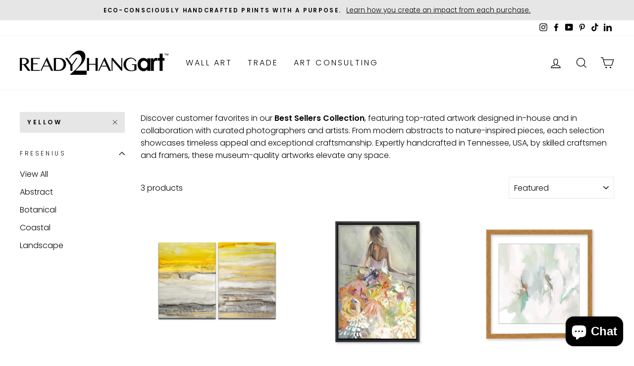

--- FILE ---
content_type: text/html; charset=utf-8
request_url: https://ready2hangart.com/collections/best-sellers/abstract_yellow
body_size: 45100
content:
<!doctype html>
<html class="no-js" lang="en">
<head>
  <meta name="fo-verify" content="6259f167-e912-4f20-a11d-fb2e9caebbdc" />

  <meta name="google-site-verification" content="Ah2Wu8dP6wouIZFkhQq-vPkZXc4Mx5vmHiu70r5tADI" />

  


<link rel="preload" as="image" href="//ready2hangart.com/cdn/shop/products/NW058DP_F_500x.jpg?v=1613144816">




<link rel="preconnect" href="//fonts.shopifycdn.com/" crossorigin>
<link rel="preconnect" href="//cdn.shopify.com/" crossorigin>
<link rel="preconnect" href="//v.shopify.com/" crossorigin>
<link rel="dns-prefetch" href="//ready2hangart.com" crossorigin>
<link rel="dns-prefetch" href="//ready2hangart-com.myshopify.com" crossorigin>
<link rel="dns-prefetch" href="//cdn.shopify.com" crossorigin>
<link rel="dns-prefetch" href="//v.shopify.com" crossorigin>
<link rel="dns-prefetch" href="//fonts.shopifycdn.com" crossorigin>
  <script>
  YETT_BLACKLIST = [/nfcube/,/chimpstatic/,/productreviews/,/smile/]
  !function(t,e){"object"==typeof exports&&"undefined"!=typeof module?e(exports):"function"==typeof define&&define.amd?define(["exports"],e):e(t.yett={})}(this,function(t){"use strict";var e={blacklist:window.YETT_BLACKLIST,whitelist:window.YETT_WHITELIST},r={blacklisted:[]},n=function(t,r){return t&&(!r||"javascript/blocked"!==r)&&(!e.blacklist||e.blacklist.some(function(e){return e.test(t)}))&&(!e.whitelist||e.whitelist.every(function(e){return!e.test(t)}))},i=function(t){var r=t.getAttribute("src");return e.blacklist&&e.blacklist.every(function(t){return!t.test(r)})||e.whitelist&&e.whitelist.some(function(t){return t.test(r)})},c=new MutationObserver(function(t){t.forEach(function(t){for(var e=t.addedNodes,i=function(t){var i=e[t];if(1===i.nodeType&&"SCRIPT"===i.tagName){var c=i.src,o=i.type;if(n(c,o)){r.blacklisted.push(i.cloneNode()),i.type="javascript/blocked";i.addEventListener("beforescriptexecute",function t(e){"javascript/blocked"===i.getAttribute("type")&&e.preventDefault(),i.removeEventListener("beforescriptexecute",t)}),i.parentElement.removeChild(i)}}},c=0;c<e.length;c++)i(c)})});c.observe(document.documentElement,{childList:!0,subtree:!0});var o=document.createElement;document.createElement=function(){for(var t=arguments.length,e=Array(t),r=0;r<t;r++)e[r]=arguments[r];if("script"!==e[0].toLowerCase())return o.bind(document).apply(void 0,e);var i=o.bind(document).apply(void 0,e),c=i.setAttribute.bind(i);return Object.defineProperties(i,{src:{get:function(){return i.getAttribute("src")},set:function(t){return n(t,i.type)&&c("type","javascript/blocked"),c("src",t),!0}},type:{set:function(t){var e=n(i.src,i.type)?"javascript/blocked":t;return c("type",e),!0}}}),i.setAttribute=function(t,e){"type"===t||"src"===t?i[t]=e:HTMLScriptElement.prototype.setAttribute.call(i,t,e)},i};var l=function(t){if(Array.isArray(t)){for(var e=0,r=Array(t.length);e<t.length;e++)r[e]=t[e];return r}return Array.from(t)},a=new RegExp("[|\\{}()[\\]^$+*?.]","g");t.unblock=function(){for(var t=arguments.length,n=Array(t),o=0;o<t;o++)n[o]=arguments[o];n.length<1?(e.blacklist=[],e.whitelist=[]):(e.blacklist&&(e.blacklist=e.blacklist.filter(function(t){return n.every(function(e){return!t.test(e)})})),e.whitelist&&(e.whitelist=[].concat(l(e.whitelist),l(n.map(function(t){var r=".*"+t.replace(a,"\\$&")+".*";return e.whitelist.find(function(t){return t.toString()===r.toString()})?null:new RegExp(r)}).filter(Boolean)))));for(var s=document.querySelectorAll('script[type="javascript/blocked"]'),u=0;u<s.length;u++){var p=s[u];i(p)&&(p.type="application/javascript",r.blacklisted.push(p),p.parentElement.removeChild(p))}var d=0;[].concat(l(r.blacklisted)).forEach(function(t,e){if(i(t)){var n=document.createElement("script");n.setAttribute("src",t.src),n.setAttribute("type","application/javascript"),document.head.appendChild(n),r.blacklisted.splice(e-d,1),d++}}),e.blacklist&&e.blacklist.length<1&&c.disconnect()},Object.defineProperty(t,"__esModule",{value:!0})});
  //# sourceMappingURL=yett.min.js.map
</script>
  <!-- Google Tag Manager -->
<script>(function(w,d,s,l,i){w[l]=w[l]||[];w[l].push({'gtm.start':
new Date().getTime(),event:'gtm.js'});var f=d.getElementsByTagName(s)[0],
j=d.createElement(s),dl=l!='dataLayer'?'&l='+l:'';j.async=true;j.src=
'https://www.googletagmanager.com/gtm.js?id='+i+dl;f.parentNode.insertBefore(j,f);
})(window,document,'script','dataLayer','GTM-K4TXHN9');</script>
<!-- End Google Tag Manager -->
  <meta name="google-site-verification" content="HHy99NeztJt5pi4VMugoNwUCiQfeGJFWEsaYbBG3SGw" />
  <meta charset="utf-8">
  <meta http-equiv="X-UA-Compatible" content="IE=edge,chrome=1">
  <meta name="viewport" content="width=device-width,initial-scale=1">
  <meta name="theme-color" content="#e6e6e6">
  <link rel="canonical" href="https://ready2hangart.com/collections/best-sellers/abstract_yellow">
  <link rel="canonical" href="https://ready2hangart.com/collections/best-sellers/abstract_yellow">
  <link rel="preconnect" href="https://cdn.shopify.com">
  <link rel="preconnect" href="https://fonts.shopifycdn.com">
  <link rel="dns-prefetch" href="https://productreviews.shopifycdn.com">
  <link rel="dns-prefetch" href="https://ajax.googleapis.com">
  <link rel="dns-prefetch" href="https://maps.googleapis.com">
  <link rel="dns-prefetch" href="https://maps.gstatic.com"><link rel="shortcut icon" href="//ready2hangart.com/cdn/shop/files/R2H_Icon_51d6c6d8-7600-414a-9c7b-f4e0d2baeb63_32x32.png?v=1613226096" type="image/png" /><title>Best-Selling Wall Art | Popular &amp; Handcrafted in the USA | Ready2HangArt
 &ndash; Tagged &quot;Abstract_Yellow&quot;</title>
<meta name="description" content="Shop best-selling wall art, designed in-house &amp; with curated artists. Handcrafted in Tennessee for museum-quality décor that customers love."><meta property="og:site_name" content="Ready2HangArt">
  <meta property="og:url" content="https://ready2hangart.com/collections/best-sellers/abstract_yellow">
  <meta property="og:title" content="Best-Selling Wall Art | Popular &amp; Handcrafted in the USA | Ready2HangArt">
  <meta property="og:type" content="website">
  <meta property="og:description" content="Shop best-selling wall art, designed in-house &amp; with curated artists. Handcrafted in Tennessee for museum-quality décor that customers love."><meta property="og:image" content="http://ready2hangart.com/cdn/shop/products/NW058DP_F_1200x630.jpg?v=1613144816"><meta property="og:image" content="http://ready2hangart.com/cdn/shop/files/C6TH8MoN_1200x630.jpg?v=1716408156"><meta property="og:image" content="http://ready2hangart.com/cdn/shop/files/8hL14-GZ_1200x630.jpg?v=1716408846">
  <meta property="og:image:secure_url" content="https://ready2hangart.com/cdn/shop/products/NW058DP_F_1200x630.jpg?v=1613144816"><meta property="og:image:secure_url" content="https://ready2hangart.com/cdn/shop/files/C6TH8MoN_1200x630.jpg?v=1716408156"><meta property="og:image:secure_url" content="https://ready2hangart.com/cdn/shop/files/8hL14-GZ_1200x630.jpg?v=1716408846">
  <meta name="twitter:site" content="@">
  <meta name="twitter:card" content="summary_large_image">
  <meta name="twitter:title" content="Best-Selling Wall Art | Popular &amp; Handcrafted in the USA | Ready2HangArt">
  <meta name="twitter:description" content="Shop best-selling wall art, designed in-house &amp; with curated artists. Handcrafted in Tennessee for museum-quality décor that customers love.">
<style data-shopify>@font-face {
  font-family: "PT Serif";
  font-weight: 700;
  font-style: normal;
  font-display: swap;
  src: url("//ready2hangart.com/cdn/fonts/pt_serif/ptserif_n7.05b01f581be1e3c8aaf548f8c90656344869b497.woff2") format("woff2"),
       url("//ready2hangart.com/cdn/fonts/pt_serif/ptserif_n7.f17e4873a71012cbec67e4ce660216ff0a1a81c8.woff") format("woff");
}

  @font-face {
  font-family: Poppins;
  font-weight: 300;
  font-style: normal;
  font-display: swap;
  src: url("//ready2hangart.com/cdn/fonts/poppins/poppins_n3.05f58335c3209cce17da4f1f1ab324ebe2982441.woff2") format("woff2"),
       url("//ready2hangart.com/cdn/fonts/poppins/poppins_n3.6971368e1f131d2c8ff8e3a44a36b577fdda3ff5.woff") format("woff");
}


  @font-face {
  font-family: Poppins;
  font-weight: 600;
  font-style: normal;
  font-display: swap;
  src: url("//ready2hangart.com/cdn/fonts/poppins/poppins_n6.aa29d4918bc243723d56b59572e18228ed0786f6.woff2") format("woff2"),
       url("//ready2hangart.com/cdn/fonts/poppins/poppins_n6.5f815d845fe073750885d5b7e619ee00e8111208.woff") format("woff");
}

  @font-face {
  font-family: Poppins;
  font-weight: 300;
  font-style: italic;
  font-display: swap;
  src: url("//ready2hangart.com/cdn/fonts/poppins/poppins_i3.8536b4423050219f608e17f134fe9ea3b01ed890.woff2") format("woff2"),
       url("//ready2hangart.com/cdn/fonts/poppins/poppins_i3.0f4433ada196bcabf726ed78f8e37e0995762f7f.woff") format("woff");
}

  @font-face {
  font-family: Poppins;
  font-weight: 600;
  font-style: italic;
  font-display: swap;
  src: url("//ready2hangart.com/cdn/fonts/poppins/poppins_i6.bb8044d6203f492888d626dafda3c2999253e8e9.woff2") format("woff2"),
       url("//ready2hangart.com/cdn/fonts/poppins/poppins_i6.e233dec1a61b1e7dead9f920159eda42280a02c3.woff") format("woff");
}

</style><link href="//ready2hangart.com/cdn/shop/t/28/assets/theme.css?v=129674203187411199861730219061" rel="stylesheet" type="text/css" media="all" />
<style data-shopify>:root {
    --typeHeaderPrimary: "PT Serif";
    --typeHeaderFallback: serif;
    --typeHeaderSize: 22px;
    --typeHeaderWeight: 700;
    --typeHeaderLineHeight: 1;
    --typeHeaderSpacing: 0.025em;

    --typeBasePrimary:Poppins;
    --typeBaseFallback:sans-serif;
    --typeBaseSize: 16px;
    --typeBaseWeight: 300;
    --typeBaseSpacing: 0.0em;
    --typeBaseLineHeight: 1.6;

    --typeCollectionTitle: 22px;

    --iconWeight: 3px;
    --iconLinecaps: miter;

    
      --buttonRadius: 0px;
    

    --colorGridOverlayOpacity: 0.2;
  }
}</style><link href="//ready2hangart.com/cdn/shop/t/28/assets/fpd-styles.css?v=110658507070897158071730215120" rel="stylesheet" type="text/css" media="all" />

  <script>
    document.documentElement.className = document.documentElement.className.replace('no-js', 'js');

    window.theme = window.theme || {};
    theme.routes = {
      cart: "/cart",
      cartAdd: "/cart/add.js",
      cartChange: "/cart/change"
    };
    theme.strings = {
      soldOut: "Sold Out",
      unavailable: "Unavailable",
      stockLabel: "Only [count] items in stock!",
      willNotShipUntil: "Will not ship until [date]",
      willBeInStockAfter: "Will be in stock after [date]",
      waitingForStock: "Inventory on the way",
      savePrice: "Save [saved_amount]",
      cartEmpty: "Your cart is currently empty.",
      cartTermsConfirmation: "You must agree with the terms and conditions of sales to check out"
    };
    theme.settings = {
      dynamicVariantsEnable: true,
      dynamicVariantType: "button",
      cartType: "page",
      moneyFormat: "$ {{amount}}",
      saveType: "dollar",
      recentlyViewedEnabled: false,
      predictiveSearch: true,
      predictiveSearchType: "product,article,page,collection",
      inventoryThreshold: 10,
      quickView: true,
      themeName: 'Impulse',
      themeVersion: "3.4.0"
    };
  </script>

  <script>window.performance && window.performance.mark && window.performance.mark('shopify.content_for_header.start');</script><meta name="facebook-domain-verification" content="8y99ostf1ss58mc5jhm6ahi9ocsfql">
<meta id="shopify-digital-wallet" name="shopify-digital-wallet" content="/6638239/digital_wallets/dialog">
<meta name="shopify-checkout-api-token" content="68cde86e07d364ba2c109e93203e2e06">
<link rel="alternate" type="application/atom+xml" title="Feed" href="/collections/best-sellers/abstract_yellow.atom" />
<link rel="alternate" type="application/json+oembed" href="https://ready2hangart.com/collections/best-sellers/abstract_yellow.oembed">
<script async="async" src="/checkouts/internal/preloads.js?locale=en-US"></script>
<link rel="preconnect" href="https://shop.app" crossorigin="anonymous">
<script async="async" src="https://shop.app/checkouts/internal/preloads.js?locale=en-US&shop_id=6638239" crossorigin="anonymous"></script>
<script id="apple-pay-shop-capabilities" type="application/json">{"shopId":6638239,"countryCode":"US","currencyCode":"USD","merchantCapabilities":["supports3DS"],"merchantId":"gid:\/\/shopify\/Shop\/6638239","merchantName":"Ready2HangArt","requiredBillingContactFields":["postalAddress","email","phone"],"requiredShippingContactFields":["postalAddress","email","phone"],"shippingType":"shipping","supportedNetworks":["visa","masterCard","amex","discover","elo","jcb"],"total":{"type":"pending","label":"Ready2HangArt","amount":"1.00"},"shopifyPaymentsEnabled":true,"supportsSubscriptions":true}</script>
<script id="shopify-features" type="application/json">{"accessToken":"68cde86e07d364ba2c109e93203e2e06","betas":["rich-media-storefront-analytics"],"domain":"ready2hangart.com","predictiveSearch":true,"shopId":6638239,"locale":"en"}</script>
<script>var Shopify = Shopify || {};
Shopify.shop = "ready2hangart-com.myshopify.com";
Shopify.locale = "en";
Shopify.currency = {"active":"USD","rate":"1.0"};
Shopify.country = "US";
Shopify.theme = {"name":"Copy of Copy of MeroxIO Optimized -- WPD","id":146409980128,"schema_name":"Impulse","schema_version":"3.4.0","theme_store_id":857,"role":"main"};
Shopify.theme.handle = "null";
Shopify.theme.style = {"id":null,"handle":null};
Shopify.cdnHost = "ready2hangart.com/cdn";
Shopify.routes = Shopify.routes || {};
Shopify.routes.root = "/";</script>
<script type="module">!function(o){(o.Shopify=o.Shopify||{}).modules=!0}(window);</script>
<script>!function(o){function n(){var o=[];function n(){o.push(Array.prototype.slice.apply(arguments))}return n.q=o,n}var t=o.Shopify=o.Shopify||{};t.loadFeatures=n(),t.autoloadFeatures=n()}(window);</script>
<script>
  window.ShopifyPay = window.ShopifyPay || {};
  window.ShopifyPay.apiHost = "shop.app\/pay";
  window.ShopifyPay.redirectState = null;
</script>
<script id="shop-js-analytics" type="application/json">{"pageType":"collection"}</script>
<script defer="defer" async type="module" src="//ready2hangart.com/cdn/shopifycloud/shop-js/modules/v2/client.init-shop-cart-sync_BdyHc3Nr.en.esm.js"></script>
<script defer="defer" async type="module" src="//ready2hangart.com/cdn/shopifycloud/shop-js/modules/v2/chunk.common_Daul8nwZ.esm.js"></script>
<script type="module">
  await import("//ready2hangart.com/cdn/shopifycloud/shop-js/modules/v2/client.init-shop-cart-sync_BdyHc3Nr.en.esm.js");
await import("//ready2hangart.com/cdn/shopifycloud/shop-js/modules/v2/chunk.common_Daul8nwZ.esm.js");

  window.Shopify.SignInWithShop?.initShopCartSync?.({"fedCMEnabled":true,"windoidEnabled":true});

</script>
<script>
  window.Shopify = window.Shopify || {};
  if (!window.Shopify.featureAssets) window.Shopify.featureAssets = {};
  window.Shopify.featureAssets['shop-js'] = {"shop-cart-sync":["modules/v2/client.shop-cart-sync_QYOiDySF.en.esm.js","modules/v2/chunk.common_Daul8nwZ.esm.js"],"init-fed-cm":["modules/v2/client.init-fed-cm_DchLp9rc.en.esm.js","modules/v2/chunk.common_Daul8nwZ.esm.js"],"shop-button":["modules/v2/client.shop-button_OV7bAJc5.en.esm.js","modules/v2/chunk.common_Daul8nwZ.esm.js"],"init-windoid":["modules/v2/client.init-windoid_DwxFKQ8e.en.esm.js","modules/v2/chunk.common_Daul8nwZ.esm.js"],"shop-cash-offers":["modules/v2/client.shop-cash-offers_DWtL6Bq3.en.esm.js","modules/v2/chunk.common_Daul8nwZ.esm.js","modules/v2/chunk.modal_CQq8HTM6.esm.js"],"shop-toast-manager":["modules/v2/client.shop-toast-manager_CX9r1SjA.en.esm.js","modules/v2/chunk.common_Daul8nwZ.esm.js"],"init-shop-email-lookup-coordinator":["modules/v2/client.init-shop-email-lookup-coordinator_UhKnw74l.en.esm.js","modules/v2/chunk.common_Daul8nwZ.esm.js"],"pay-button":["modules/v2/client.pay-button_DzxNnLDY.en.esm.js","modules/v2/chunk.common_Daul8nwZ.esm.js"],"avatar":["modules/v2/client.avatar_BTnouDA3.en.esm.js"],"init-shop-cart-sync":["modules/v2/client.init-shop-cart-sync_BdyHc3Nr.en.esm.js","modules/v2/chunk.common_Daul8nwZ.esm.js"],"shop-login-button":["modules/v2/client.shop-login-button_D8B466_1.en.esm.js","modules/v2/chunk.common_Daul8nwZ.esm.js","modules/v2/chunk.modal_CQq8HTM6.esm.js"],"init-customer-accounts-sign-up":["modules/v2/client.init-customer-accounts-sign-up_C8fpPm4i.en.esm.js","modules/v2/client.shop-login-button_D8B466_1.en.esm.js","modules/v2/chunk.common_Daul8nwZ.esm.js","modules/v2/chunk.modal_CQq8HTM6.esm.js"],"init-shop-for-new-customer-accounts":["modules/v2/client.init-shop-for-new-customer-accounts_CVTO0Ztu.en.esm.js","modules/v2/client.shop-login-button_D8B466_1.en.esm.js","modules/v2/chunk.common_Daul8nwZ.esm.js","modules/v2/chunk.modal_CQq8HTM6.esm.js"],"init-customer-accounts":["modules/v2/client.init-customer-accounts_dRgKMfrE.en.esm.js","modules/v2/client.shop-login-button_D8B466_1.en.esm.js","modules/v2/chunk.common_Daul8nwZ.esm.js","modules/v2/chunk.modal_CQq8HTM6.esm.js"],"shop-follow-button":["modules/v2/client.shop-follow-button_CkZpjEct.en.esm.js","modules/v2/chunk.common_Daul8nwZ.esm.js","modules/v2/chunk.modal_CQq8HTM6.esm.js"],"lead-capture":["modules/v2/client.lead-capture_BntHBhfp.en.esm.js","modules/v2/chunk.common_Daul8nwZ.esm.js","modules/v2/chunk.modal_CQq8HTM6.esm.js"],"checkout-modal":["modules/v2/client.checkout-modal_CfxcYbTm.en.esm.js","modules/v2/chunk.common_Daul8nwZ.esm.js","modules/v2/chunk.modal_CQq8HTM6.esm.js"],"shop-login":["modules/v2/client.shop-login_Da4GZ2H6.en.esm.js","modules/v2/chunk.common_Daul8nwZ.esm.js","modules/v2/chunk.modal_CQq8HTM6.esm.js"],"payment-terms":["modules/v2/client.payment-terms_MV4M3zvL.en.esm.js","modules/v2/chunk.common_Daul8nwZ.esm.js","modules/v2/chunk.modal_CQq8HTM6.esm.js"]};
</script>
<script>(function() {
  var isLoaded = false;
  function asyncLoad() {
    if (isLoaded) return;
    isLoaded = true;
    var urls = ["https:\/\/chimpstatic.com\/mcjs-connected\/js\/users\/70262f5249d91b5c5572c7c52\/d0d6914e4326ea16fa83938ac.js?shop=ready2hangart-com.myshopify.com"];
    for (var i = 0; i < urls.length; i++) {
      var s = document.createElement('script');
      s.type = 'text/javascript';
      s.async = true;
      s.src = urls[i];
      var x = document.getElementsByTagName('script')[0];
      x.parentNode.insertBefore(s, x);
    }
  };
  if(window.attachEvent) {
    window.attachEvent('onload', asyncLoad);
  } else {
    window.addEventListener('load', asyncLoad, false);
  }
})();</script>
<script id="__st">var __st={"a":6638239,"offset":-18000,"reqid":"ac0e9579-8988-4b6b-8696-d2f63c5037c3-1768989834","pageurl":"ready2hangart.com\/collections\/best-sellers\/abstract_yellow","u":"bd67c00ecf5b","p":"collection","rtyp":"collection","rid":28867019};</script>
<script>window.ShopifyPaypalV4VisibilityTracking = true;</script>
<script id="captcha-bootstrap">!function(){'use strict';const t='contact',e='account',n='new_comment',o=[[t,t],['blogs',n],['comments',n],[t,'customer']],c=[[e,'customer_login'],[e,'guest_login'],[e,'recover_customer_password'],[e,'create_customer']],r=t=>t.map((([t,e])=>`form[action*='/${t}']:not([data-nocaptcha='true']) input[name='form_type'][value='${e}']`)).join(','),a=t=>()=>t?[...document.querySelectorAll(t)].map((t=>t.form)):[];function s(){const t=[...o],e=r(t);return a(e)}const i='password',u='form_key',d=['recaptcha-v3-token','g-recaptcha-response','h-captcha-response',i],f=()=>{try{return window.sessionStorage}catch{return}},m='__shopify_v',_=t=>t.elements[u];function p(t,e,n=!1){try{const o=window.sessionStorage,c=JSON.parse(o.getItem(e)),{data:r}=function(t){const{data:e,action:n}=t;return t[m]||n?{data:e,action:n}:{data:t,action:n}}(c);for(const[e,n]of Object.entries(r))t.elements[e]&&(t.elements[e].value=n);n&&o.removeItem(e)}catch(o){console.error('form repopulation failed',{error:o})}}const l='form_type',E='cptcha';function T(t){t.dataset[E]=!0}const w=window,h=w.document,L='Shopify',v='ce_forms',y='captcha';let A=!1;((t,e)=>{const n=(g='f06e6c50-85a8-45c8-87d0-21a2b65856fe',I='https://cdn.shopify.com/shopifycloud/storefront-forms-hcaptcha/ce_storefront_forms_captcha_hcaptcha.v1.5.2.iife.js',D={infoText:'Protected by hCaptcha',privacyText:'Privacy',termsText:'Terms'},(t,e,n)=>{const o=w[L][v],c=o.bindForm;if(c)return c(t,g,e,D).then(n);var r;o.q.push([[t,g,e,D],n]),r=I,A||(h.body.append(Object.assign(h.createElement('script'),{id:'captcha-provider',async:!0,src:r})),A=!0)});var g,I,D;w[L]=w[L]||{},w[L][v]=w[L][v]||{},w[L][v].q=[],w[L][y]=w[L][y]||{},w[L][y].protect=function(t,e){n(t,void 0,e),T(t)},Object.freeze(w[L][y]),function(t,e,n,w,h,L){const[v,y,A,g]=function(t,e,n){const i=e?o:[],u=t?c:[],d=[...i,...u],f=r(d),m=r(i),_=r(d.filter((([t,e])=>n.includes(e))));return[a(f),a(m),a(_),s()]}(w,h,L),I=t=>{const e=t.target;return e instanceof HTMLFormElement?e:e&&e.form},D=t=>v().includes(t);t.addEventListener('submit',(t=>{const e=I(t);if(!e)return;const n=D(e)&&!e.dataset.hcaptchaBound&&!e.dataset.recaptchaBound,o=_(e),c=g().includes(e)&&(!o||!o.value);(n||c)&&t.preventDefault(),c&&!n&&(function(t){try{if(!f())return;!function(t){const e=f();if(!e)return;const n=_(t);if(!n)return;const o=n.value;o&&e.removeItem(o)}(t);const e=Array.from(Array(32),(()=>Math.random().toString(36)[2])).join('');!function(t,e){_(t)||t.append(Object.assign(document.createElement('input'),{type:'hidden',name:u})),t.elements[u].value=e}(t,e),function(t,e){const n=f();if(!n)return;const o=[...t.querySelectorAll(`input[type='${i}']`)].map((({name:t})=>t)),c=[...d,...o],r={};for(const[a,s]of new FormData(t).entries())c.includes(a)||(r[a]=s);n.setItem(e,JSON.stringify({[m]:1,action:t.action,data:r}))}(t,e)}catch(e){console.error('failed to persist form',e)}}(e),e.submit())}));const S=(t,e)=>{t&&!t.dataset[E]&&(n(t,e.some((e=>e===t))),T(t))};for(const o of['focusin','change'])t.addEventListener(o,(t=>{const e=I(t);D(e)&&S(e,y())}));const B=e.get('form_key'),M=e.get(l),P=B&&M;t.addEventListener('DOMContentLoaded',(()=>{const t=y();if(P)for(const e of t)e.elements[l].value===M&&p(e,B);[...new Set([...A(),...v().filter((t=>'true'===t.dataset.shopifyCaptcha))])].forEach((e=>S(e,t)))}))}(h,new URLSearchParams(w.location.search),n,t,e,['guest_login'])})(!0,!0)}();</script>
<script integrity="sha256-4kQ18oKyAcykRKYeNunJcIwy7WH5gtpwJnB7kiuLZ1E=" data-source-attribution="shopify.loadfeatures" defer="defer" src="//ready2hangart.com/cdn/shopifycloud/storefront/assets/storefront/load_feature-a0a9edcb.js" crossorigin="anonymous"></script>
<script crossorigin="anonymous" defer="defer" src="//ready2hangart.com/cdn/shopifycloud/storefront/assets/shopify_pay/storefront-65b4c6d7.js?v=20250812"></script>
<script data-source-attribution="shopify.dynamic_checkout.dynamic.init">var Shopify=Shopify||{};Shopify.PaymentButton=Shopify.PaymentButton||{isStorefrontPortableWallets:!0,init:function(){window.Shopify.PaymentButton.init=function(){};var t=document.createElement("script");t.src="https://ready2hangart.com/cdn/shopifycloud/portable-wallets/latest/portable-wallets.en.js",t.type="module",document.head.appendChild(t)}};
</script>
<script data-source-attribution="shopify.dynamic_checkout.buyer_consent">
  function portableWalletsHideBuyerConsent(e){var t=document.getElementById("shopify-buyer-consent"),n=document.getElementById("shopify-subscription-policy-button");t&&n&&(t.classList.add("hidden"),t.setAttribute("aria-hidden","true"),n.removeEventListener("click",e))}function portableWalletsShowBuyerConsent(e){var t=document.getElementById("shopify-buyer-consent"),n=document.getElementById("shopify-subscription-policy-button");t&&n&&(t.classList.remove("hidden"),t.removeAttribute("aria-hidden"),n.addEventListener("click",e))}window.Shopify?.PaymentButton&&(window.Shopify.PaymentButton.hideBuyerConsent=portableWalletsHideBuyerConsent,window.Shopify.PaymentButton.showBuyerConsent=portableWalletsShowBuyerConsent);
</script>
<script data-source-attribution="shopify.dynamic_checkout.cart.bootstrap">document.addEventListener("DOMContentLoaded",(function(){function t(){return document.querySelector("shopify-accelerated-checkout-cart, shopify-accelerated-checkout")}if(t())Shopify.PaymentButton.init();else{new MutationObserver((function(e,n){t()&&(Shopify.PaymentButton.init(),n.disconnect())})).observe(document.body,{childList:!0,subtree:!0})}}));
</script>
<link id="shopify-accelerated-checkout-styles" rel="stylesheet" media="screen" href="https://ready2hangart.com/cdn/shopifycloud/portable-wallets/latest/accelerated-checkout-backwards-compat.css" crossorigin="anonymous">
<style id="shopify-accelerated-checkout-cart">
        #shopify-buyer-consent {
  margin-top: 1em;
  display: inline-block;
  width: 100%;
}

#shopify-buyer-consent.hidden {
  display: none;
}

#shopify-subscription-policy-button {
  background: none;
  border: none;
  padding: 0;
  text-decoration: underline;
  font-size: inherit;
  cursor: pointer;
}

#shopify-subscription-policy-button::before {
  box-shadow: none;
}

      </style>

<script>window.performance && window.performance.mark && window.performance.mark('shopify.content_for_header.end');</script>

  <script src="//ready2hangart.com/cdn/shop/t/28/assets/vendor-scripts-v7.js" defer="defer"></script><script src="//ready2hangart.com/cdn/shop/t/28/assets/theme.js?v=125647830394789602601730215120" defer="defer"></script><!-- SEO, JSON‑LD, Schema --> 
 
        
        

        
        
         




<script type="application/ld+json">
{
	"@context": "https://schema.org",
	"@type": "ArtGallery",
	"image": ["https://cdn.shopify.com/s/files/1/0663/8239/files/R2h_Logo_Final_Web.png?v=1613184844","https://cdn.shopify.com/s/files/1/0663/8239/files/R2h_Logo_Final_Web.png?v=1613184844"],
	"name": "Ready2HangArt",
	"address": {
		"@type": "PostalAddress",
		"addressLocality": "Chattanooga",
		"addressRegion": "Tennessee",
		"postalCode": "37407",
		"streetAddress": " "
	},
	"geo": {
		"@type": "GeoCoordinates",
		"latitude": 35.0001097,
		"longitude": -85.2936253
	},
	"priceRange": " -  USD",
	"openingHoursSpecification": [],
	"telephone": ""
}
</script>




<script type="application/ld+json">
{
	 "@context":"https://schema.org",
	 "@type":"ItemList",
	"itemListElement":[
	
	{
		"@type":"ListItem",
		"position":1,
		"url":"ready2hangart.com/products/ready2hangart-new-sunset-i-ii-by-norman-wyatt-jr-2-pc-wrapped-canvas-set",
		"description":"Luminous gold shimmers in \u0026#39;New Sunset I\/II\u0026#39; by Norman Wyatt Jr. The radiant yellow and mellow grey\/white combination epitomize a lustrous time of day. The vertical decorative artwork will complement your space with its transitional and contemporary aesthetic. Handcrafted in Chattanooga, Tennessee by Ready2HangArt, using eco-friendly practices. This piece arrives with hardware included and ready-to-hang on your wall for simple installation. Offering a wide range of subjects and unique textures, Norman Wyatt\u0026#39;s collections will add interest to any modern or contemporary decor."
,		"image": "//ready2hangart.com/cdn/shop/products/NW058DP_F.jpg?v=1613144816",
		"name": "&#39;New Sunset I/II&#39; 2 Piece Wrapped Canvas Wall Art Set"
	},
	{
		"@type":"ListItem",
		"position":2,
		"url":"ready2hangart.com/products/ready2hangart-31",
		"description":"Blossom Reverie: The Enigmatic Backdrop Framed Embellished Canvas Wall Art by Jenny westenhofer\nElevate your space with the sophisticated allure of the \u0026quot;Blossom Reverie: The Enigmatic Backdrop\u0026quot; Fine Art Canvas, expertly crafted by R2H Modern, a luxury brand proudly made in Tennessee. This exquisite artwork showcases a stunning composition of delicate blossoms set against a dreamy, enigmatic backdrop. Printed on premium-quality canvas, the piece captures every intricate detail and vibrant hue. Encased in a sleek black floater frame, it offers a contemporary and refined presentation, making it an ideal statement piece for modern or transitional interiors. With its unparalleled craftsmanship, this artwork is a timeless addition to any room.\nProduct Features:\n\nPremium Fine Art Canvas: Features a captivating blossom design with a striking abstract backdrop, printed on high-quality canvas for enduring beauty.\nSleek Black Floater Frame: Professionally encased in a modern black floater frame, providing a polished and sophisticated aesthetic.\nCrafted by R2H Modern: Proudly designed and made in Tennessee by a luxury brand celebrated for its attention to detail and exceptional quality.\nVersatile Décor Statement: Perfect for enhancing living rooms, bedrooms, dining spaces, or offices with its timeless elegance.\nReady to Hang: Includes pre-installed hanging hardware for easy and secure installation.\n"
,		"image": "//ready2hangart.com/cdn/shop/files/C6TH8MoN.jpg?v=1716408156",
		"name": "&quot;Blossom Reverie: The Enigmatic Backdrop&quot;Framed Embellished Canvas  Wall Art"
	},
	{
		"@type":"ListItem",
		"position":3,
		"url":"ready2hangart.com/products/ready2hangart-28",
		"description":"\nCoastal Bloom Framed Matted Print Wall Art by Gypsea Village\nIndulge in the luxurious beauty of \u0026#39;Coastal Bloom\u0026#39; by Gypsea Village. This exquisite piece is presented on a Framed Print, complemented by a Gold frame. It is the perfect addition to elevate any room\u0026#39;s aesthetic. This piece is handcrafted in Chattanooga, Tennessee by Ready2HangArt, featuring an elegant abstract design. Designed and assembled using an archival eco-friendly print on board and a black wood frame, it is finished with a rear hanger for simple installation. Waste materials in manufacturing are recycled and repurposed into art supplies for non-profit program Minor Masters.\nProduct Features:\n\nExpertly printed using archival ink on board\nSkillfully hand assembled with a pine wood frame\nHanging hardware included for easy installation\nMade in the USA\n\n"
,		"image": "//ready2hangart.com/cdn/shop/files/8hL14-GZ.jpg?v=1716408846",
		"name": "&quot;Coastal Bloom&quot; Framed Matted Print  Wall Art"
	}
	]
}
</script>


 
<script type="application/ld+json">
{
	"@context": "https://schema.org",
	"@type": "Organization",
	"name": "Ready2HangArt",
	"url": "ready2hangart.com",
	"description": "",
	"telephone": "5617475385",
	"logo": "https://cdn.shopify.com/s/files/1/0663/8239/files/R2H_Logo_-2020_UPDATE.png?v=1619017582",
	"sameAs": ["https://www.facebook.com/ready2hangart","https://www.instagram.com/ready2hangart/"],
	"aggregateRating": {
		"@type": "AggregateRating",
		"ratingValue": "5",
		"bestRating": "5",
		"worstRating": "3",
		"reviewCount": "15" 
	},
	"address": {
		"@type": "PostalAddress",
		"streetAddress": "",
		"addressLocality": "Chattanooga",
		"addressRegion": "TN",
		"postalCode": "37407",
		"addressCountry": "United States" 
	}
}
</script>



<script type="application/ld+json">
{
 	"@context": "https://schema.org",
 	"@type": "WebSite",
 	"url": "https://ready2hangart.com",
 	"potentialAction": {
 	 	"@type": "SearchAction",
 	 	 "target": "https://ready2hangart.com/search?q={search_term}",
 	 	"query-input": "required name=search_term"
 	}
}
</script>




		<script type="application/ld+json" id="seokart-schema-4">
		{
		  "@context": "https://schema.org",
		  "name": "Breadcrumbs",
		  "@type": "BreadcrumbList",
		  "itemListElement": [{
		    "@type": "ListItem",
		    "position": 1,
		    "name": "Home",
		    "item": "https://ready2hangart.com"
		    },{
		    "@type": "ListItem",
		    "position": 2,
		    "name": "Collections",
		    "item": "https://ready2hangart.com/collections"
		    },{
		    "@type": "ListItem",
		    "position": 3,
		    "name": "Best Sellers",
		    "item": "https://ready2hangart.com/collections/best-sellers"
		  }]
		}
		</script>
		
		
		
		
		
			<script data-cfasync="false" type="text/javascript" id="seokart-schema-javascript">
				"use strict";
				var seokart=seokart||{};
				seokart.cleanUp=

				function(s){
				window.addEventListener(
				"load",function(e){
				if(s.removeMicrodata)for(var i=document.querySelectorAll("[itemprop],[itemscope],[itemtype],[itemid],[itemref]"),t=0;t<i.length;++t)
				{var r=i[t];
				r.removeAttribute("itemprop"),r.removeAttribute("itemscope"),r.removeAttribute("itemtype"),r.removeAttribute("itemid"),
				r.removeAttribute("itemref")
				}

				if(s.removeJsonLd)for(var o=document.querySelectorAll("script[type='application/ld+json']"),
				p=0;p<o.length;++p)
				{
				var a=o[p],f=!0,m=a.getAttribute("id");
				if(m&&s.removeJsonLdRegexExcludeIdPatterns)for(var n=0;n<s.removeJsonLdRegexExcludeIdPatterns.length;++n)new RegExp(s.removeJsonLdRegexExcludeIdPatterns[n]).test(m)&&(f=!1);

				var c=a.getAttribute("class");
				if(c&&s.removeJsonLdRegexExcludeClassPatterns)for(var d=0;d<s.removeJsonLdRegexExcludeClassPatterns.length;++d)new RegExp(s.removeJsonLdRegexExcludeClassPatterns[d]).test(c)&&(f=!1);f&&a.parentNode.removeChild(a)

				}
				}
				)
				};

				seokart.cleanUp({
				removeMicrodata:true,removeJsonLd:true,removeJsonLdRegexExcludeIdPatterns: ['^seokart-schema-.*$'],
				removeJsonLdRegexExcludeClassPatterns: ['^seokart-.*$']});


			</script><script>
					var SPRCallbacks = {
					onProductLoad: function( e ) {
					$("#shopify-product-reviews [type='application/ld+json']").remove();
					},
					onReviewsLoad: function( e ) {
					$("#shopify-product-reviews [type='application/ld+json']").remove();
					}
					}
					</script><link href="https://editorify.net/css/importify-review.min.css" rel="stylesheet" type="text/css" />
<link href="https://cdnjs.cloudflare.com/ajax/libs/font-awesome/4.7.0/css/font-awesome.min.css" rel="stylesheet" type="text/css" />
<script  src="https://editorify.net/js/iframe.js"></script>
<script type="text/javascript">
    var isLoadedWidgetAR = false;
    var timerScrollIframeWidgetAR = null;
    const EDITORIFY_IFRAME = 'iframe[class=edititorifyReviewsFrame]:not([src])';
    function handleIframeWidget(){
        let iframes = document.querySelectorAll(EDITORIFY_IFRAME);
        if(iframes.length){
            loadIframeWidget();
            !isLoadedWidgetAR && document.addEventListener("scroll", loadIframeWidget, false);
        }
    }
    function loadIframeWidget(){
        if(timerScrollIframeWidgetAR){
            clearTimeout(timerScrollIframeWidgetAR);
        }
        timerScrollIframeWidgetAR = setTimeout(function() {
            let iframes = document.querySelectorAll(EDITORIFY_IFRAME);
            let offsetTopNearest = iframes.length && iframes[0].offsetTop || 0;
            let scrollTop = document.documentElement.scrollTop;
            let heightScreen = document.documentElement.clientHeight;
            let contentHeight = offsetTopNearest - heightScreen;
            if (contentHeight <= scrollTop && !isLoadedWidgetAR){
                isLoadedWidgetAR = true;
                document.removeEventListener("scroll", loadIframeWidget, false);
                renderIframe(iframes);
            }
        }, 100);
    }
    function renderIframe(iframes){
        iframes.length && iframes.forEach((iframe, index) => {
            if(iframe){
                console.log(window.__pageflyProducts)
                let iframeSrc = iframe.getAttribute('data-ar-src');
                if(window.hasOwnProperty('__pageflyProducts') && window.__pageflyProducts && !meta.hasOwnProperty('product')){
                    iframeSrc = iframeSrc+Object.keys(window.__pageflyProducts)[0]
                }
                if(parseInt(window.innerWidth)<769){
                    iframeSrc = iframeSrc+'&is_mobile=true'
                }

                iframe.setAttribute('src', iframeSrc || '');
            }

        });

    }
    document.addEventListener("DOMContentLoaded", function () {
        let iframes = document.querySelectorAll(EDITORIFY_IFRAME);
        if(document.querySelector('#tabs #product-reviews-a')){
            document.querySelector('#tabs #product-reviews-a').click()
        }

        setTimeout(function () {
            if (document.querySelector('li[data-et-handle="tabs-reviews"]')) {
                document.querySelector('li[data-et-handle="tabs-reviews"]').click()
            }else if (document.querySelector('#Details-collapsible-row-2-template--15954471354600__main summary')) {
                document.querySelector('#Details-collapsible-row-2-template--15954471354600__main summary').click()
            }
        }, 2000);

        renderIframe(iframes);
        let formFrame = document.querySelector('.edititorifyReviewsFormFrame')
        if(formFrame){
            let formSrc = formFrame.getAttribute('data-src');
            if(window.location.href.indexOf('#reviewrequest')>-1){
                document.querySelector('.editorify-form-dialog').style.display = 'block';
                formFrame.setAttribute('src', formSrc || '');

            }
        }

    });
</script>
<script>
    function insertAfter(referenceNode, newNode) {
        referenceNode.parentNode.insertBefore(newNode, referenceNode.nextSibling);
    }
    window.addEventListener('message', function(e) {
        var nodes = document.querySelectorAll('.edititorifyReviewsFrame');
        var iframe = nodes[nodes.length- 1];
        let message = e.data;

        if(window.location.href.indexOf('sunkisslover') > -1 && message.pcmPixelPostMessageEvent){
            if(message.pcmPixelPostMessageEvent.ev && message.pcmPixelPostMessageEvent.ev == "PageView"){
                let iframes = document.querySelectorAll(EDITORIFY_IFRAME);
                renderIframe(iframes);

            }


        }
        if(message.message == "review_created" && document.querySelector('.editorify-form-dialog')){
            document.querySelector('.editorify-form-dialog').style.display = 'none';
            iframe.src = iframe.src;
        }
        var height = 0;
        if(message.message == "resize"){
            if(message.height > 0 && height != message.height){
                height = message.height
                nodes.forEach((frame, index) => {
                    frame.style.height = message.height + 'px';
                })

            }
            setTimeout(function () {
                if(document.querySelector('#editorify-reviews-widget') && !document.querySelector('#editorify-reviews-widget .edititorifyReviewsFrame')){
                    document.querySelector('#editorify-reviews-widget').append(document.querySelector('.edititorifyReviewsFrame'))
                }else if(window.location.href.indexOf('aya.eco') > -1 && document.querySelector('.inner-wrapper-sticky') && !document.querySelector('.inner-wrapper-sticky .edititorifyReviewsFrame')){
                    document.querySelector('.inner-wrapper-sticky').append(document.querySelector('.edititorifyReviewsFrame'))

                }else if(window.location.href.indexOf('oduduwa') > -1 && document.querySelector('#ProductAccordion-collapsible-row-2-template--15954471354600__main') && !document.querySelector('#ProductAccordion-collapsible-row-2-template--15954471354600__main .edititorifyReviewsFrame')){
                    document.querySelector('#ProductAccordion-collapsible-row-2-template--15954471354600__main').append(document.querySelector('.edititorifyReviewsFrame'))

                }
            },3000)


        }
        if(message.message == "show-message"){

            let messageFrame = document.querySelector('.edititorifyReviewsFormFrame')

            if(messageFrame){
                let messageSrc = messageFrame.getAttribute('data-src');
                messageSrc = messageSrc+'&code='+message.code
                document.querySelector('.editorify-message').style.display = 'block';
                messageFrame.setAttribute('src', messageSrc || '');
            }
        }
        if(message.rateString ){
            if(document.querySelector('.editorify-reviews-count-new')){
                document.querySelector('.editorify-reviews-count-new').remove()
            }
            var el = document.createElement( 'div');
            el.innerHTML  = message.rateString
            if(document.querySelector('.product-single__meta .product-single__title')){
                insertAfter(document.querySelector('.product-single__meta .product-single__title'), el);
            }else if(document.querySelector('.product-details-header-content h1.product-title')){
                insertAfter(document.querySelector('.product-details-header-content h1.product-title'), el);
            }else if(document.querySelector('div[data-block-type="heading"]')){
                document.querySelector('div[data-block-type="heading"]').append(el);
            }else if(document.querySelector('.product-single__title')){
                insertAfter(document.querySelector('.product-single__title'), el);
            }else if(document.querySelector('.editorify-reviews-rating')){
                insertAfter(document.querySelector('.editorify-reviews-rating'), el);
            }else if(document.querySelector('.product-single__title')){
                insertAfter(document.querySelector('.product-single__title'), el);
            }else if(document.querySelector('h3[data-product-type="title"]')){
                insertAfter(document.querySelector('h3[data-product-type="title"]'), el);
            }else if(document.querySelector('.product-single__price-text')){
                insertAfter(document.querySelector('.product-single__price-text'), el);
            }else if(document.querySelector('.product_page_template  .tt-product-single-info .tt-title')){
                insertAfter(document.querySelector('.product_page_template  .tt-product-single-info .tt-title'), el);
            }else if(document.querySelector('#shopify-section-product-template .tt-product-single-info .tt-title')){
                insertAfter(document.querySelector('#shopify-section-product-template .tt-product-single-info .tt-title'), el);
            }else if(document.querySelector('#shopify-section-product-template .grid__item h1')){
                insertAfter(document.querySelector('#shopify-section-product-template .grid__item h1'), el);
            }else if(document.querySelector('.product-ditiles h1')){
                insertAfter(document.querySelector('.product-ditiles h1'), el);
            }else if(document.querySelector('.product-ditiles h1')){
                insertAfter(document.querySelector('.product-ditiles h1'), el);
            }else if(document.querySelector('h1.product_name')){
                insertAfter(document.querySelector('h1.product_name'), el);
            }else if(document.querySelector('h2.name')){
                insertAfter(document.querySelector('h2.name'), el);
            }else if(document.querySelector('h1.h2')){
                insertAfter(document.querySelector('h1.h2'), el);
            }else if(document.querySelector('.product-info__title h2')){
                insertAfter(document.querySelector('.product-info__title h2'), el);
            }else if(document.querySelector('.product-info__title')){
                insertAfter(document.querySelector('.product-info__title'), el);
            }else if(document.querySelector('h1.product__title')){
                insertAfter(document.querySelector('h1.product__title'), el);
            }else if(document.querySelector('.product__title')){
                insertAfter(document.querySelector('.product__title'), el);
            }else if(document.querySelector('h2.heading2')){
                insertAfter(document.querySelector('h2.heading2'), el);
            }else if(document.querySelector('h1[itemprop="name"]')){
                insertAfter(document.querySelector('h1[itemprop="name"]'), el);
            }else if(document.querySelector('h3.title30')){
                insertAfter(document.querySelector('h3.title30'), el);
            }else if(document.querySelector('.group-title.has-next_prev')){
                insertAfter(document.querySelector('.group-title.has-next_prev'), el);
            }else if(document.querySelector('h1.product-title')){
                insertAfter(document.querySelector('h1.product-title'), el);
            }else if(document.querySelector('.section-title h1')){
                insertAfter(document.querySelector('.section-title h1'), el);
            }else if(document.querySelector('.ProductMeta__Title.Heading.u-h2')){
                insertAfter(document.querySelector('.ProductMeta__Title.Heading.u-h2'), el);
            }else if(document.querySelector('.product_title.entry-title')){
                insertAfter(document.querySelector('.product_title.entry-title'), el);
            }else if(document.querySelector('.prod__title')){
                insertAfter(document.querySelector('.prod__title'), el);
            }else if(document.querySelector('.product-page-info__title h1')){
                insertAfter(document.querySelector('.product-page-info__title h1'), el);
            }else if(document.querySelector('.product-meta__title')){
                insertAfter(document.querySelector('.product-meta__title'), el);
            }
        }
        if(message.styleSheet){
            head = document.head || document.getElementsByTagName('head')[0],
                style = document.createElement('style');
            style.type = 'text/css';
            style.appendChild(document.createTextNode(message.styleSheet));
            head.appendChild(style);
        }
        if(message.fontPath){
            var link = document.createElement('link');
            link.rel = 'stylesheet';
            let tmp = link.cloneNode(true);
            tmp.href = message.fontPath;
            document.getElementsByTagName('head')[0].appendChild(tmp);
        }
    } , false);


</script>
<!-- Punchout Cloud -->
<script src="https://cdn.cloud.punchoutexpress.com/cloud/assets-shopify/0.2.0/punchout.min.js?v5_24_0" defer="defer"></script>
<style type="text/css">.btn-punchout-cancel {margin-left: 10px;}</style>
<!-- /Punchout Cloud -->

<script type="text/javascript">
window.PunchoutSettings = {
            "cloud_url": "https://cloud.punchoutexpress.com",
            "token": "c8453560ebdd82f570de0e8eeff2487f",
            "checkout_selector": "*[name=\"checkout\"]",
            "checkout_text": "Transfer Cart",
            "cancel_selector": "*[name=\"checkout\"]",
            "cancel_text": "Cancel",
            "hide_selector": "*[name=\"checkout\"],.shopify-payment-button,.additional-checkout-buttons,.additional-checkout-button",
            "cart_container_selector": "#CartContainer,#CartDrawer,#ajaxifyModal"
        };
</script>


<script src="https://cdn.shopify.com/extensions/e8878072-2f6b-4e89-8082-94b04320908d/inbox-1254/assets/inbox-chat-loader.js" type="text/javascript" defer="defer"></script>
<link href="https://monorail-edge.shopifysvc.com" rel="dns-prefetch">
<script>(function(){if ("sendBeacon" in navigator && "performance" in window) {try {var session_token_from_headers = performance.getEntriesByType('navigation')[0].serverTiming.find(x => x.name == '_s').description;} catch {var session_token_from_headers = undefined;}var session_cookie_matches = document.cookie.match(/_shopify_s=([^;]*)/);var session_token_from_cookie = session_cookie_matches && session_cookie_matches.length === 2 ? session_cookie_matches[1] : "";var session_token = session_token_from_headers || session_token_from_cookie || "";function handle_abandonment_event(e) {var entries = performance.getEntries().filter(function(entry) {return /monorail-edge.shopifysvc.com/.test(entry.name);});if (!window.abandonment_tracked && entries.length === 0) {window.abandonment_tracked = true;var currentMs = Date.now();var navigation_start = performance.timing.navigationStart;var payload = {shop_id: 6638239,url: window.location.href,navigation_start,duration: currentMs - navigation_start,session_token,page_type: "collection"};window.navigator.sendBeacon("https://monorail-edge.shopifysvc.com/v1/produce", JSON.stringify({schema_id: "online_store_buyer_site_abandonment/1.1",payload: payload,metadata: {event_created_at_ms: currentMs,event_sent_at_ms: currentMs}}));}}window.addEventListener('pagehide', handle_abandonment_event);}}());</script>
<script id="web-pixels-manager-setup">(function e(e,d,r,n,o){if(void 0===o&&(o={}),!Boolean(null===(a=null===(i=window.Shopify)||void 0===i?void 0:i.analytics)||void 0===a?void 0:a.replayQueue)){var i,a;window.Shopify=window.Shopify||{};var t=window.Shopify;t.analytics=t.analytics||{};var s=t.analytics;s.replayQueue=[],s.publish=function(e,d,r){return s.replayQueue.push([e,d,r]),!0};try{self.performance.mark("wpm:start")}catch(e){}var l=function(){var e={modern:/Edge?\/(1{2}[4-9]|1[2-9]\d|[2-9]\d{2}|\d{4,})\.\d+(\.\d+|)|Firefox\/(1{2}[4-9]|1[2-9]\d|[2-9]\d{2}|\d{4,})\.\d+(\.\d+|)|Chrom(ium|e)\/(9{2}|\d{3,})\.\d+(\.\d+|)|(Maci|X1{2}).+ Version\/(15\.\d+|(1[6-9]|[2-9]\d|\d{3,})\.\d+)([,.]\d+|)( \(\w+\)|)( Mobile\/\w+|) Safari\/|Chrome.+OPR\/(9{2}|\d{3,})\.\d+\.\d+|(CPU[ +]OS|iPhone[ +]OS|CPU[ +]iPhone|CPU IPhone OS|CPU iPad OS)[ +]+(15[._]\d+|(1[6-9]|[2-9]\d|\d{3,})[._]\d+)([._]\d+|)|Android:?[ /-](13[3-9]|1[4-9]\d|[2-9]\d{2}|\d{4,})(\.\d+|)(\.\d+|)|Android.+Firefox\/(13[5-9]|1[4-9]\d|[2-9]\d{2}|\d{4,})\.\d+(\.\d+|)|Android.+Chrom(ium|e)\/(13[3-9]|1[4-9]\d|[2-9]\d{2}|\d{4,})\.\d+(\.\d+|)|SamsungBrowser\/([2-9]\d|\d{3,})\.\d+/,legacy:/Edge?\/(1[6-9]|[2-9]\d|\d{3,})\.\d+(\.\d+|)|Firefox\/(5[4-9]|[6-9]\d|\d{3,})\.\d+(\.\d+|)|Chrom(ium|e)\/(5[1-9]|[6-9]\d|\d{3,})\.\d+(\.\d+|)([\d.]+$|.*Safari\/(?![\d.]+ Edge\/[\d.]+$))|(Maci|X1{2}).+ Version\/(10\.\d+|(1[1-9]|[2-9]\d|\d{3,})\.\d+)([,.]\d+|)( \(\w+\)|)( Mobile\/\w+|) Safari\/|Chrome.+OPR\/(3[89]|[4-9]\d|\d{3,})\.\d+\.\d+|(CPU[ +]OS|iPhone[ +]OS|CPU[ +]iPhone|CPU IPhone OS|CPU iPad OS)[ +]+(10[._]\d+|(1[1-9]|[2-9]\d|\d{3,})[._]\d+)([._]\d+|)|Android:?[ /-](13[3-9]|1[4-9]\d|[2-9]\d{2}|\d{4,})(\.\d+|)(\.\d+|)|Mobile Safari.+OPR\/([89]\d|\d{3,})\.\d+\.\d+|Android.+Firefox\/(13[5-9]|1[4-9]\d|[2-9]\d{2}|\d{4,})\.\d+(\.\d+|)|Android.+Chrom(ium|e)\/(13[3-9]|1[4-9]\d|[2-9]\d{2}|\d{4,})\.\d+(\.\d+|)|Android.+(UC? ?Browser|UCWEB|U3)[ /]?(15\.([5-9]|\d{2,})|(1[6-9]|[2-9]\d|\d{3,})\.\d+)\.\d+|SamsungBrowser\/(5\.\d+|([6-9]|\d{2,})\.\d+)|Android.+MQ{2}Browser\/(14(\.(9|\d{2,})|)|(1[5-9]|[2-9]\d|\d{3,})(\.\d+|))(\.\d+|)|K[Aa][Ii]OS\/(3\.\d+|([4-9]|\d{2,})\.\d+)(\.\d+|)/},d=e.modern,r=e.legacy,n=navigator.userAgent;return n.match(d)?"modern":n.match(r)?"legacy":"unknown"}(),u="modern"===l?"modern":"legacy",c=(null!=n?n:{modern:"",legacy:""})[u],f=function(e){return[e.baseUrl,"/wpm","/b",e.hashVersion,"modern"===e.buildTarget?"m":"l",".js"].join("")}({baseUrl:d,hashVersion:r,buildTarget:u}),m=function(e){var d=e.version,r=e.bundleTarget,n=e.surface,o=e.pageUrl,i=e.monorailEndpoint;return{emit:function(e){var a=e.status,t=e.errorMsg,s=(new Date).getTime(),l=JSON.stringify({metadata:{event_sent_at_ms:s},events:[{schema_id:"web_pixels_manager_load/3.1",payload:{version:d,bundle_target:r,page_url:o,status:a,surface:n,error_msg:t},metadata:{event_created_at_ms:s}}]});if(!i)return console&&console.warn&&console.warn("[Web Pixels Manager] No Monorail endpoint provided, skipping logging."),!1;try{return self.navigator.sendBeacon.bind(self.navigator)(i,l)}catch(e){}var u=new XMLHttpRequest;try{return u.open("POST",i,!0),u.setRequestHeader("Content-Type","text/plain"),u.send(l),!0}catch(e){return console&&console.warn&&console.warn("[Web Pixels Manager] Got an unhandled error while logging to Monorail."),!1}}}}({version:r,bundleTarget:l,surface:e.surface,pageUrl:self.location.href,monorailEndpoint:e.monorailEndpoint});try{o.browserTarget=l,function(e){var d=e.src,r=e.async,n=void 0===r||r,o=e.onload,i=e.onerror,a=e.sri,t=e.scriptDataAttributes,s=void 0===t?{}:t,l=document.createElement("script"),u=document.querySelector("head"),c=document.querySelector("body");if(l.async=n,l.src=d,a&&(l.integrity=a,l.crossOrigin="anonymous"),s)for(var f in s)if(Object.prototype.hasOwnProperty.call(s,f))try{l.dataset[f]=s[f]}catch(e){}if(o&&l.addEventListener("load",o),i&&l.addEventListener("error",i),u)u.appendChild(l);else{if(!c)throw new Error("Did not find a head or body element to append the script");c.appendChild(l)}}({src:f,async:!0,onload:function(){if(!function(){var e,d;return Boolean(null===(d=null===(e=window.Shopify)||void 0===e?void 0:e.analytics)||void 0===d?void 0:d.initialized)}()){var d=window.webPixelsManager.init(e)||void 0;if(d){var r=window.Shopify.analytics;r.replayQueue.forEach((function(e){var r=e[0],n=e[1],o=e[2];d.publishCustomEvent(r,n,o)})),r.replayQueue=[],r.publish=d.publishCustomEvent,r.visitor=d.visitor,r.initialized=!0}}},onerror:function(){return m.emit({status:"failed",errorMsg:"".concat(f," has failed to load")})},sri:function(e){var d=/^sha384-[A-Za-z0-9+/=]+$/;return"string"==typeof e&&d.test(e)}(c)?c:"",scriptDataAttributes:o}),m.emit({status:"loading"})}catch(e){m.emit({status:"failed",errorMsg:(null==e?void 0:e.message)||"Unknown error"})}}})({shopId: 6638239,storefrontBaseUrl: "https://ready2hangart.com",extensionsBaseUrl: "https://extensions.shopifycdn.com/cdn/shopifycloud/web-pixels-manager",monorailEndpoint: "https://monorail-edge.shopifysvc.com/unstable/produce_batch",surface: "storefront-renderer",enabledBetaFlags: ["2dca8a86"],webPixelsConfigList: [{"id":"1655374048","configuration":"{\"pixel_id\":\"1418590086450200\",\"pixel_type\":\"facebook_pixel\"}","eventPayloadVersion":"v1","runtimeContext":"OPEN","scriptVersion":"ca16bc87fe92b6042fbaa3acc2fbdaa6","type":"APP","apiClientId":2329312,"privacyPurposes":["ANALYTICS","MARKETING","SALE_OF_DATA"],"dataSharingAdjustments":{"protectedCustomerApprovalScopes":["read_customer_address","read_customer_email","read_customer_name","read_customer_personal_data","read_customer_phone"]}},{"id":"62587104","eventPayloadVersion":"v1","runtimeContext":"LAX","scriptVersion":"1","type":"CUSTOM","privacyPurposes":["MARKETING"],"name":"Meta pixel (migrated)"},{"id":"71303392","eventPayloadVersion":"v1","runtimeContext":"LAX","scriptVersion":"1","type":"CUSTOM","privacyPurposes":["ANALYTICS"],"name":"Google Analytics tag (migrated)"},{"id":"shopify-app-pixel","configuration":"{}","eventPayloadVersion":"v1","runtimeContext":"STRICT","scriptVersion":"0450","apiClientId":"shopify-pixel","type":"APP","privacyPurposes":["ANALYTICS","MARKETING"]},{"id":"shopify-custom-pixel","eventPayloadVersion":"v1","runtimeContext":"LAX","scriptVersion":"0450","apiClientId":"shopify-pixel","type":"CUSTOM","privacyPurposes":["ANALYTICS","MARKETING"]}],isMerchantRequest: false,initData: {"shop":{"name":"Ready2HangArt","paymentSettings":{"currencyCode":"USD"},"myshopifyDomain":"ready2hangart-com.myshopify.com","countryCode":"US","storefrontUrl":"https:\/\/ready2hangart.com"},"customer":null,"cart":null,"checkout":null,"productVariants":[],"purchasingCompany":null},},"https://ready2hangart.com/cdn","fcfee988w5aeb613cpc8e4bc33m6693e112",{"modern":"","legacy":""},{"shopId":"6638239","storefrontBaseUrl":"https:\/\/ready2hangart.com","extensionBaseUrl":"https:\/\/extensions.shopifycdn.com\/cdn\/shopifycloud\/web-pixels-manager","surface":"storefront-renderer","enabledBetaFlags":"[\"2dca8a86\"]","isMerchantRequest":"false","hashVersion":"fcfee988w5aeb613cpc8e4bc33m6693e112","publish":"custom","events":"[[\"page_viewed\",{}],[\"collection_viewed\",{\"collection\":{\"id\":\"28867019\",\"title\":\"Best Sellers\",\"productVariants\":[{\"price\":{\"amount\":189.0,\"currencyCode\":\"USD\"},\"product\":{\"title\":\"'New Sunset I\/II' 2 Piece Wrapped Canvas Wall Art Set\",\"vendor\":\"Norman Wyatt Jr.\",\"id\":\"6060639558\",\"untranslatedTitle\":\"'New Sunset I\/II' 2 Piece Wrapped Canvas Wall Art Set\",\"url\":\"\/products\/ready2hangart-new-sunset-i-ii-by-norman-wyatt-jr-2-pc-wrapped-canvas-set\",\"type\":\"Wrapped Canvas Set\"},\"id\":\"37679469330608\",\"image\":{\"src\":\"\/\/ready2hangart.com\/cdn\/shop\/products\/NW058DP_F.jpg?v=1613144816\"},\"sku\":\"NW058-GWC4030DP\",\"title\":\"(2) 30\\\" W x 40\\\" H\",\"untranslatedTitle\":\"(2) 30\\\" W x 40\\\" H\"},{\"price\":{\"amount\":289.0,\"currencyCode\":\"USD\"},\"product\":{\"title\":\"\\\"Blossom Reverie: The Enigmatic Backdrop\\\"Framed Embellished Canvas  Wall Art\",\"vendor\":\"1x Pictufy Collab\",\"id\":\"8498093326560\",\"untranslatedTitle\":\"\\\"Blossom Reverie: The Enigmatic Backdrop\\\"Framed Embellished Canvas  Wall Art\",\"url\":\"\/products\/ready2hangart-31\",\"type\":\"Framed Embellished Canvas\"},\"id\":\"45620162658528\",\"image\":{\"src\":\"\/\/ready2hangart.com\/cdn\/shop\/files\/C6TH8MoN.jpg?v=1716408156\"},\"sku\":\"1X2787338-GFEC1624\",\"title\":\"16\\\" W x 24\\\" H\",\"untranslatedTitle\":\"16\\\" W x 24\\\" H\"},{\"price\":{\"amount\":319.0,\"currencyCode\":\"USD\"},\"product\":{\"title\":\"\\\"Coastal Bloom\\\" Framed Matted Print  Wall Art\",\"vendor\":\"Gypsea Village\",\"id\":\"8498093129952\",\"untranslatedTitle\":\"\\\"Coastal Bloom\\\" Framed Matted Print  Wall Art\",\"url\":\"\/products\/ready2hangart-28\",\"type\":\"Framed Matted Print\"},\"id\":\"45620161904864\",\"image\":{\"src\":\"\/\/ready2hangart.com\/cdn\/shop\/files\/8hL14-GZ.jpg?v=1716408846\"},\"sku\":\"GV037-GFMP1616\",\"title\":\"16\\\" W x 16\\\" H\",\"untranslatedTitle\":\"16\\\" W x 16\\\" H\"}]}}]]"});</script><script>
  window.ShopifyAnalytics = window.ShopifyAnalytics || {};
  window.ShopifyAnalytics.meta = window.ShopifyAnalytics.meta || {};
  window.ShopifyAnalytics.meta.currency = 'USD';
  var meta = {"products":[{"id":6060639558,"gid":"gid:\/\/shopify\/Product\/6060639558","vendor":"Norman Wyatt Jr.","type":"Wrapped Canvas Set","handle":"ready2hangart-new-sunset-i-ii-by-norman-wyatt-jr-2-pc-wrapped-canvas-set","variants":[{"id":37679469330608,"price":18900,"name":"'New Sunset I\/II' 2 Piece Wrapped Canvas Wall Art Set - (2) 30\" W x 40\" H","public_title":"(2) 30\" W x 40\" H","sku":"NW058-GWC4030DP"},{"id":37679469363376,"price":10900,"name":"'New Sunset I\/II' 2 Piece Wrapped Canvas Wall Art Set - (2) 20\" W x 30\" H","public_title":"(2) 20\" W x 30\" H","sku":"NW058-GWC3020DP"},{"id":37679469396144,"price":8900,"name":"'New Sunset I\/II' 2 Piece Wrapped Canvas Wall Art Set - (2) 16\" W x 20\" H","public_title":"(2) 16\" W x 20\" H","sku":"NW058-GWC2016DP"}],"remote":false},{"id":8498093326560,"gid":"gid:\/\/shopify\/Product\/8498093326560","vendor":"1x Pictufy Collab","type":"Framed Embellished Canvas","handle":"ready2hangart-31","variants":[{"id":45620162658528,"price":28900,"name":"\"Blossom Reverie: The Enigmatic Backdrop\"Framed Embellished Canvas  Wall Art - 16\" W x 24\" H","public_title":"16\" W x 24\" H","sku":"1X2787338-GFEC1624"},{"id":45620162691296,"price":33900,"name":"\"Blossom Reverie: The Enigmatic Backdrop\"Framed Embellished Canvas  Wall Art - 24\" W x 30\" H","public_title":"24\" W x 30\" H","sku":"1X2787338-GFEC2430"},{"id":45620162724064,"price":37900,"name":"\"Blossom Reverie: The Enigmatic Backdrop\"Framed Embellished Canvas  Wall Art - 30\" W x 40\" H","public_title":"30\" W x 40\" H","sku":"1X2787338-GFEC3040"},{"id":45620162756832,"price":42900,"name":"\"Blossom Reverie: The Enigmatic Backdrop\"Framed Embellished Canvas  Wall Art - 32\" W x 48\" H","public_title":"32\" W x 48\" H","sku":"1X2787338-GFEC3248"}],"remote":false},{"id":8498093129952,"gid":"gid:\/\/shopify\/Product\/8498093129952","vendor":"Gypsea Village","type":"Framed Matted Print","handle":"ready2hangart-28","variants":[{"id":45620161904864,"price":31900,"name":"\"Coastal Bloom\" Framed Matted Print  Wall Art - 16\" W x 16\" H","public_title":"16\" W x 16\" H","sku":"GV037-GFMP1616"},{"id":45620161937632,"price":16900,"name":"\"Coastal Bloom\" Framed Matted Print  Wall Art - 24\" W x 24\" H","public_title":"24\" W x 24\" H","sku":"1XGV037-GFMP2424"},{"id":45620161970400,"price":28900,"name":"\"Coastal Bloom\" Framed Matted Print  Wall Art - 36\" W x 36\" H","public_title":"36\" W x 36\" H","sku":"1XGV037-GFMP3636"},{"id":45620162003168,"price":46900,"name":"\"Coastal Bloom\" Framed Matted Print  Wall Art - 48\" W x 48\" H","public_title":"48\" W x 48\" H","sku":"1XGV037-GFMP4848"}],"remote":false}],"page":{"pageType":"collection","resourceType":"collection","resourceId":28867019,"requestId":"ac0e9579-8988-4b6b-8696-d2f63c5037c3-1768989834"}};
  for (var attr in meta) {
    window.ShopifyAnalytics.meta[attr] = meta[attr];
  }
</script>
<script class="analytics">
  (function () {
    var customDocumentWrite = function(content) {
      var jquery = null;

      if (window.jQuery) {
        jquery = window.jQuery;
      } else if (window.Checkout && window.Checkout.$) {
        jquery = window.Checkout.$;
      }

      if (jquery) {
        jquery('body').append(content);
      }
    };

    var hasLoggedConversion = function(token) {
      if (token) {
        return document.cookie.indexOf('loggedConversion=' + token) !== -1;
      }
      return false;
    }

    var setCookieIfConversion = function(token) {
      if (token) {
        var twoMonthsFromNow = new Date(Date.now());
        twoMonthsFromNow.setMonth(twoMonthsFromNow.getMonth() + 2);

        document.cookie = 'loggedConversion=' + token + '; expires=' + twoMonthsFromNow;
      }
    }

    var trekkie = window.ShopifyAnalytics.lib = window.trekkie = window.trekkie || [];
    if (trekkie.integrations) {
      return;
    }
    trekkie.methods = [
      'identify',
      'page',
      'ready',
      'track',
      'trackForm',
      'trackLink'
    ];
    trekkie.factory = function(method) {
      return function() {
        var args = Array.prototype.slice.call(arguments);
        args.unshift(method);
        trekkie.push(args);
        return trekkie;
      };
    };
    for (var i = 0; i < trekkie.methods.length; i++) {
      var key = trekkie.methods[i];
      trekkie[key] = trekkie.factory(key);
    }
    trekkie.load = function(config) {
      trekkie.config = config || {};
      trekkie.config.initialDocumentCookie = document.cookie;
      var first = document.getElementsByTagName('script')[0];
      var script = document.createElement('script');
      script.type = 'text/javascript';
      script.onerror = function(e) {
        var scriptFallback = document.createElement('script');
        scriptFallback.type = 'text/javascript';
        scriptFallback.onerror = function(error) {
                var Monorail = {
      produce: function produce(monorailDomain, schemaId, payload) {
        var currentMs = new Date().getTime();
        var event = {
          schema_id: schemaId,
          payload: payload,
          metadata: {
            event_created_at_ms: currentMs,
            event_sent_at_ms: currentMs
          }
        };
        return Monorail.sendRequest("https://" + monorailDomain + "/v1/produce", JSON.stringify(event));
      },
      sendRequest: function sendRequest(endpointUrl, payload) {
        // Try the sendBeacon API
        if (window && window.navigator && typeof window.navigator.sendBeacon === 'function' && typeof window.Blob === 'function' && !Monorail.isIos12()) {
          var blobData = new window.Blob([payload], {
            type: 'text/plain'
          });

          if (window.navigator.sendBeacon(endpointUrl, blobData)) {
            return true;
          } // sendBeacon was not successful

        } // XHR beacon

        var xhr = new XMLHttpRequest();

        try {
          xhr.open('POST', endpointUrl);
          xhr.setRequestHeader('Content-Type', 'text/plain');
          xhr.send(payload);
        } catch (e) {
          console.log(e);
        }

        return false;
      },
      isIos12: function isIos12() {
        return window.navigator.userAgent.lastIndexOf('iPhone; CPU iPhone OS 12_') !== -1 || window.navigator.userAgent.lastIndexOf('iPad; CPU OS 12_') !== -1;
      }
    };
    Monorail.produce('monorail-edge.shopifysvc.com',
      'trekkie_storefront_load_errors/1.1',
      {shop_id: 6638239,
      theme_id: 146409980128,
      app_name: "storefront",
      context_url: window.location.href,
      source_url: "//ready2hangart.com/cdn/s/trekkie.storefront.cd680fe47e6c39ca5d5df5f0a32d569bc48c0f27.min.js"});

        };
        scriptFallback.async = true;
        scriptFallback.src = '//ready2hangart.com/cdn/s/trekkie.storefront.cd680fe47e6c39ca5d5df5f0a32d569bc48c0f27.min.js';
        first.parentNode.insertBefore(scriptFallback, first);
      };
      script.async = true;
      script.src = '//ready2hangart.com/cdn/s/trekkie.storefront.cd680fe47e6c39ca5d5df5f0a32d569bc48c0f27.min.js';
      first.parentNode.insertBefore(script, first);
    };
    trekkie.load(
      {"Trekkie":{"appName":"storefront","development":false,"defaultAttributes":{"shopId":6638239,"isMerchantRequest":null,"themeId":146409980128,"themeCityHash":"17000471964196181916","contentLanguage":"en","currency":"USD","eventMetadataId":"d17fde3c-9dd8-453e-89d1-9ea4b47f4e1f"},"isServerSideCookieWritingEnabled":true,"monorailRegion":"shop_domain","enabledBetaFlags":["65f19447"]},"Session Attribution":{},"S2S":{"facebookCapiEnabled":true,"source":"trekkie-storefront-renderer","apiClientId":580111}}
    );

    var loaded = false;
    trekkie.ready(function() {
      if (loaded) return;
      loaded = true;

      window.ShopifyAnalytics.lib = window.trekkie;

      var originalDocumentWrite = document.write;
      document.write = customDocumentWrite;
      try { window.ShopifyAnalytics.merchantGoogleAnalytics.call(this); } catch(error) {};
      document.write = originalDocumentWrite;

      window.ShopifyAnalytics.lib.page(null,{"pageType":"collection","resourceType":"collection","resourceId":28867019,"requestId":"ac0e9579-8988-4b6b-8696-d2f63c5037c3-1768989834","shopifyEmitted":true});

      var match = window.location.pathname.match(/checkouts\/(.+)\/(thank_you|post_purchase)/)
      var token = match? match[1]: undefined;
      if (!hasLoggedConversion(token)) {
        setCookieIfConversion(token);
        window.ShopifyAnalytics.lib.track("Viewed Product Category",{"currency":"USD","category":"Collection: best-sellers","collectionName":"best-sellers","collectionId":28867019,"nonInteraction":true},undefined,undefined,{"shopifyEmitted":true});
      }
    });


        var eventsListenerScript = document.createElement('script');
        eventsListenerScript.async = true;
        eventsListenerScript.src = "//ready2hangart.com/cdn/shopifycloud/storefront/assets/shop_events_listener-3da45d37.js";
        document.getElementsByTagName('head')[0].appendChild(eventsListenerScript);

})();</script>
  <script>
  if (!window.ga || (window.ga && typeof window.ga !== 'function')) {
    window.ga = function ga() {
      (window.ga.q = window.ga.q || []).push(arguments);
      if (window.Shopify && window.Shopify.analytics && typeof window.Shopify.analytics.publish === 'function') {
        window.Shopify.analytics.publish("ga_stub_called", {}, {sendTo: "google_osp_migration"});
      }
      console.error("Shopify's Google Analytics stub called with:", Array.from(arguments), "\nSee https://help.shopify.com/manual/promoting-marketing/pixels/pixel-migration#google for more information.");
    };
    if (window.Shopify && window.Shopify.analytics && typeof window.Shopify.analytics.publish === 'function') {
      window.Shopify.analytics.publish("ga_stub_initialized", {}, {sendTo: "google_osp_migration"});
    }
  }
</script>
<script
  defer
  src="https://ready2hangart.com/cdn/shopifycloud/perf-kit/shopify-perf-kit-3.0.4.min.js"
  data-application="storefront-renderer"
  data-shop-id="6638239"
  data-render-region="gcp-us-central1"
  data-page-type="collection"
  data-theme-instance-id="146409980128"
  data-theme-name="Impulse"
  data-theme-version="3.4.0"
  data-monorail-region="shop_domain"
  data-resource-timing-sampling-rate="10"
  data-shs="true"
  data-shs-beacon="true"
  data-shs-export-with-fetch="true"
  data-shs-logs-sample-rate="1"
  data-shs-beacon-endpoint="https://ready2hangart.com/api/collect"
></script>
</head>

<body class="template-collection" data-center-text="false" data-button_style="square" data-type_header_capitalize="true" data-type_headers_align_text="false" data-type_product_capitalize="true" data-swatch_style="round">
<!-- Google Tag Manager (noscript) -->
<noscript><iframe src="https://www.googletagmanager.com/ns.html?id=GTM-K4TXHN9"
height="0" width="0" style="display:none;visibility:hidden"></iframe></noscript>
<!-- End Google Tag Manager (noscript) -->
  <a class="in-page-link visually-hidden skip-link" href="#MainContent">Skip to content</a>

  <div id="PageContainer" class="page-container">
    <div class="transition-body"><div id="shopify-section-header" class="shopify-section">

<div id="NavDrawer" class="drawer drawer--right">
  <div class="drawer__contents">
    <div class="drawer__fixed-header drawer__fixed-header--full">
      <div class="drawer__header drawer__header--full appear-animation appear-delay-1">
        <div class="h2 drawer__title">
        </div>
        <div class="drawer__close">
          <button type="button" class="drawer__close-button js-drawer-close">
            <svg aria-hidden="true" focusable="false" role="presentation" class="icon icon-close" viewBox="0 0 64 64"><path d="M19 17.61l27.12 27.13m0-27.12L19 44.74"/></svg>
            <span class="icon__fallback-text">Close menu</span>
          </button>
        </div>
      </div>
    </div>
    <div class="drawer__scrollable">
      <ul class="mobile-nav" role="navigation" aria-label="Primary"><li class="mobile-nav__item appear-animation appear-delay-2"><div class="mobile-nav__has-sublist"><a href="/collections/all"
                    class="mobile-nav__link mobile-nav__link--top-level"
                    id="Label-collections-all1"
                    >
                    Wall Art
                  </a>
                  <div class="mobile-nav__toggle">
                    <button type="button"
                      aria-controls="Linklist-collections-all1" aria-open="true"
                      class="collapsible-trigger collapsible--auto-height is-open"><span class="collapsible-trigger__icon collapsible-trigger__icon--open" role="presentation">
  <svg aria-hidden="true" focusable="false" role="presentation" class="icon icon--wide icon-chevron-down" viewBox="0 0 28 16"><path d="M1.57 1.59l12.76 12.77L27.1 1.59" stroke-width="2" stroke="#000" fill="none" fill-rule="evenodd"/></svg>
</span>
</button>
                  </div></div><div id="Linklist-collections-all1"
                class="mobile-nav__sublist collapsible-content collapsible-content--all is-open"
                aria-labelledby="Label-collections-all1"
                style="height: auto;">
                <div class="collapsible-content__inner">
                  <ul class="mobile-nav__sublist"><li class="mobile-nav__item">
                        <div class="mobile-nav__child-item"><a href="/"
                              class="mobile-nav__link"
                              id="Sublabel-1"
                              >
                              Featured
                            </a><button type="button"
                              aria-controls="Sublinklist-collections-all1-1"
                              class="collapsible-trigger is-open"><span class="collapsible-trigger__icon collapsible-trigger__icon--circle collapsible-trigger__icon--open" role="presentation">
  <svg aria-hidden="true" focusable="false" role="presentation" class="icon icon--wide icon-chevron-down" viewBox="0 0 28 16"><path d="M1.57 1.59l12.76 12.77L27.1 1.59" stroke-width="2" stroke="#000" fill="none" fill-rule="evenodd"/></svg>
</span>
</button></div><div
                            id="Sublinklist-collections-all1-1"
                            aria-labelledby="Sublabel-1"
                            class="mobile-nav__sublist collapsible-content collapsible-content--all is-open"
                            style="height: auto;">
                            <div class="collapsible-content__inner">
                              <ul class="mobile-nav__grandchildlist"><li class="mobile-nav__item">
                                    <a href="https://ready2hangart.com/collections" class="mobile-nav__link">
                                      Artists
                                    </a>
                                  </li><li class="mobile-nav__item">
                                    <a href="/collections/best-sellers" class="mobile-nav__link" data-active="true">
                                      Best Sellers
                                    </a>
                                  </li><li class="mobile-nav__item">
                                    <a href="/collections/be-my-valentine" class="mobile-nav__link">
                                      Valentine's Day
                                    </a>
                                  </li><li class="mobile-nav__item">
                                    <a href="/collections/gifts" class="mobile-nav__link">
                                      Gifts
                                    </a>
                                  </li><li class="mobile-nav__item">
                                    <a href="/collections/original-art" class="mobile-nav__link">
                                      Original One-of-a-Kind Art
                                    </a>
                                  </li></ul>
                            </div>
                          </div></li><li class="mobile-nav__item">
                        <div class="mobile-nav__child-item"><a href="/"
                              class="mobile-nav__link"
                              id="Sublabel-2"
                              >
                              Styles
                            </a><button type="button"
                              aria-controls="Sublinklist-collections-all1-2"
                              class="collapsible-trigger"><span class="collapsible-trigger__icon collapsible-trigger__icon--circle collapsible-trigger__icon--open" role="presentation">
  <svg aria-hidden="true" focusable="false" role="presentation" class="icon icon--wide icon-chevron-down" viewBox="0 0 28 16"><path d="M1.57 1.59l12.76 12.77L27.1 1.59" stroke-width="2" stroke="#000" fill="none" fill-rule="evenodd"/></svg>
</span>
</button></div><div
                            id="Sublinklist-collections-all1-2"
                            aria-labelledby="Sublabel-2"
                            class="mobile-nav__sublist collapsible-content collapsible-content--all"
                            >
                            <div class="collapsible-content__inner">
                              <ul class="mobile-nav__grandchildlist"><li class="mobile-nav__item">
                                    <a href="/collections/boho" class="mobile-nav__link">
                                      Boho
                                    </a>
                                  </li><li class="mobile-nav__item">
                                    <a href="/collections/coastal" class="mobile-nav__link">
                                      Coastal
                                    </a>
                                  </li><li class="mobile-nav__item">
                                    <a href="/collections/contemporary" class="mobile-nav__link">
                                      Contemporary
                                    </a>
                                  </li><li class="mobile-nav__item">
                                    <a href="/collections/glam" class="mobile-nav__link">
                                      Glam
                                    </a>
                                  </li><li class="mobile-nav__item">
                                    <a href="/collections/mid-century-modern" class="mobile-nav__link">
                                      Mid-Century Modern
                                    </a>
                                  </li><li class="mobile-nav__item">
                                    <a href="/collections/rustic-farmhouse" class="mobile-nav__link">
                                      Rustic Farmhouse
                                    </a>
                                  </li><li class="mobile-nav__item">
                                    <a href="/collections/tropical" class="mobile-nav__link">
                                      Tropical
                                    </a>
                                  </li><li class="mobile-nav__item">
                                    <a href="/collections/transitional" class="mobile-nav__link">
                                      Transitional
                                    </a>
                                  </li><li class="mobile-nav__item">
                                    <a href="/collections/vintage" class="mobile-nav__link">
                                      Vintage
                                    </a>
                                  </li></ul>
                            </div>
                          </div></li><li class="mobile-nav__item">
                        <div class="mobile-nav__child-item"><a href="/pages/subjects-1"
                              class="mobile-nav__link"
                              id="Sublabel-pages-subjects-13"
                              >
                              Subjects
                            </a><button type="button"
                              aria-controls="Sublinklist-collections-all1-pages-subjects-13"
                              class="collapsible-trigger"><span class="collapsible-trigger__icon collapsible-trigger__icon--circle collapsible-trigger__icon--open" role="presentation">
  <svg aria-hidden="true" focusable="false" role="presentation" class="icon icon--wide icon-chevron-down" viewBox="0 0 28 16"><path d="M1.57 1.59l12.76 12.77L27.1 1.59" stroke-width="2" stroke="#000" fill="none" fill-rule="evenodd"/></svg>
</span>
</button></div><div
                            id="Sublinklist-collections-all1-pages-subjects-13"
                            aria-labelledby="Sublabel-pages-subjects-13"
                            class="mobile-nav__sublist collapsible-content collapsible-content--all"
                            >
                            <div class="collapsible-content__inner">
                              <ul class="mobile-nav__grandchildlist"><li class="mobile-nav__item">
                                    <a href="/collections/abstract" class="mobile-nav__link">
                                      Abstract
                                    </a>
                                  </li><li class="mobile-nav__item">
                                    <a href="/collections/animals-1" class="mobile-nav__link">
                                      Animals
                                    </a>
                                  </li><li class="mobile-nav__item">
                                    <a href="/collections/botanical" class="mobile-nav__link">
                                      Botanical
                                    </a>
                                  </li><li class="mobile-nav__item">
                                    <a href="/collections/fashion" class="mobile-nav__link">
                                      Fashion
                                    </a>
                                  </li><li class="mobile-nav__item">
                                    <a href="/collections/hobbies" class="mobile-nav__link">
                                      Hobbies
                                    </a>
                                  </li><li class="mobile-nav__item">
                                    <a href="/collections/scenic" class="mobile-nav__link">
                                      Scenic
                                    </a>
                                  </li><li class="mobile-nav__item">
                                    <a href="/collections/textual-art" class="mobile-nav__link">
                                      Typography
                                    </a>
                                  </li></ul>
                            </div>
                          </div></li><li class="mobile-nav__item">
                        <div class="mobile-nav__child-item"><a href="/"
                              class="mobile-nav__link"
                              id="Sublabel-4"
                              >
                              Seasonal
                            </a><button type="button"
                              aria-controls="Sublinklist-collections-all1-4"
                              class="collapsible-trigger"><span class="collapsible-trigger__icon collapsible-trigger__icon--circle collapsible-trigger__icon--open" role="presentation">
  <svg aria-hidden="true" focusable="false" role="presentation" class="icon icon--wide icon-chevron-down" viewBox="0 0 28 16"><path d="M1.57 1.59l12.76 12.77L27.1 1.59" stroke-width="2" stroke="#000" fill="none" fill-rule="evenodd"/></svg>
</span>
</button></div><div
                            id="Sublinklist-collections-all1-4"
                            aria-labelledby="Sublabel-4"
                            class="mobile-nav__sublist collapsible-content collapsible-content--all"
                            >
                            <div class="collapsible-content__inner">
                              <ul class="mobile-nav__grandchildlist"><li class="mobile-nav__item">
                                    <a href="/collections/christmas-1" class="mobile-nav__link">
                                      Christmas
                                    </a>
                                  </li><li class="mobile-nav__item">
                                    <a href="/collections/halloween" class="mobile-nav__link">
                                      Halloween
                                    </a>
                                  </li><li class="mobile-nav__item">
                                    <a href="/collections/judaica" class="mobile-nav__link">
                                      Judaica
                                    </a>
                                  </li><li class="mobile-nav__item">
                                    <a href="/collections/fall" class="mobile-nav__link">
                                      Thanksgiving
                                    </a>
                                  </li></ul>
                            </div>
                          </div></li><li class="mobile-nav__item">
                        <div class="mobile-nav__child-item"><a href="/collections/matching-sets"
                              class="mobile-nav__link"
                              id="Sublabel-collections-matching-sets5"
                              >
                              Sets
                            </a><button type="button"
                              aria-controls="Sublinklist-collections-all1-collections-matching-sets5"
                              class="collapsible-trigger"><span class="collapsible-trigger__icon collapsible-trigger__icon--circle collapsible-trigger__icon--open" role="presentation">
  <svg aria-hidden="true" focusable="false" role="presentation" class="icon icon--wide icon-chevron-down" viewBox="0 0 28 16"><path d="M1.57 1.59l12.76 12.77L27.1 1.59" stroke-width="2" stroke="#000" fill="none" fill-rule="evenodd"/></svg>
</span>
</button></div><div
                            id="Sublinklist-collections-all1-collections-matching-sets5"
                            aria-labelledby="Sublabel-collections-matching-sets5"
                            class="mobile-nav__sublist collapsible-content collapsible-content--all"
                            >
                            <div class="collapsible-content__inner">
                              <ul class="mobile-nav__grandchildlist"><li class="mobile-nav__item">
                                    <a href="/collections/2-panels" class="mobile-nav__link">
                                      2 Piece Set
                                    </a>
                                  </li><li class="mobile-nav__item">
                                    <a href="/collections/3-panels" class="mobile-nav__link">
                                      3 Piece Set
                                    </a>
                                  </li><li class="mobile-nav__item">
                                    <a href="/collections/4-panels" class="mobile-nav__link">
                                      4 Piece Set
                                    </a>
                                  </li><li class="mobile-nav__item">
                                    <a href="/collections/5-panels" class="mobile-nav__link">
                                      5 Piece Set
                                    </a>
                                  </li></ul>
                            </div>
                          </div></li><li class="mobile-nav__item">
                        <div class="mobile-nav__child-item"><a href="/"
                              class="mobile-nav__link"
                              id="Sublabel-6"
                              >
                              Orientation
                            </a><button type="button"
                              aria-controls="Sublinklist-collections-all1-6"
                              class="collapsible-trigger"><span class="collapsible-trigger__icon collapsible-trigger__icon--circle collapsible-trigger__icon--open" role="presentation">
  <svg aria-hidden="true" focusable="false" role="presentation" class="icon icon--wide icon-chevron-down" viewBox="0 0 28 16"><path d="M1.57 1.59l12.76 12.77L27.1 1.59" stroke-width="2" stroke="#000" fill="none" fill-rule="evenodd"/></svg>
</span>
</button></div><div
                            id="Sublinklist-collections-all1-6"
                            aria-labelledby="Sublabel-6"
                            class="mobile-nav__sublist collapsible-content collapsible-content--all"
                            >
                            <div class="collapsible-content__inner">
                              <ul class="mobile-nav__grandchildlist"><li class="mobile-nav__item">
                                    <a href="/collections/landscape" class="mobile-nav__link">
                                      Landscape
                                    </a>
                                  </li><li class="mobile-nav__item">
                                    <a href="/collections/portrait" class="mobile-nav__link">
                                      Portrait
                                    </a>
                                  </li><li class="mobile-nav__item">
                                    <a href="/collections/square" class="mobile-nav__link">
                                      Square
                                    </a>
                                  </li><li class="mobile-nav__item">
                                    <a href="/collections/specialty" class="mobile-nav__link">
                                      Specialty
                                    </a>
                                  </li></ul>
                            </div>
                          </div></li><li class="mobile-nav__item">
                        <div class="mobile-nav__child-item"><a href="/pages/product-types-1"
                              class="mobile-nav__link"
                              id="Sublabel-pages-product-types-17"
                              >
                              Types
                            </a><button type="button"
                              aria-controls="Sublinklist-collections-all1-pages-product-types-17"
                              class="collapsible-trigger"><span class="collapsible-trigger__icon collapsible-trigger__icon--circle collapsible-trigger__icon--open" role="presentation">
  <svg aria-hidden="true" focusable="false" role="presentation" class="icon icon--wide icon-chevron-down" viewBox="0 0 28 16"><path d="M1.57 1.59l12.76 12.77L27.1 1.59" stroke-width="2" stroke="#000" fill="none" fill-rule="evenodd"/></svg>
</span>
</button></div><div
                            id="Sublinklist-collections-all1-pages-product-types-17"
                            aria-labelledby="Sublabel-pages-product-types-17"
                            class="mobile-nav__sublist collapsible-content collapsible-content--all"
                            >
                            <div class="collapsible-content__inner">
                              <ul class="mobile-nav__grandchildlist"><li class="mobile-nav__item">
                                    <a href="/collections/wrapped-canvas" class="mobile-nav__link">
                                      Wrapped Canvas
                                    </a>
                                  </li><li class="mobile-nav__item">
                                    <a href="/collections/framed-canvas" class="mobile-nav__link">
                                      Framed Canvas
                                    </a>
                                  </li><li class="mobile-nav__item">
                                    <a href="/collections/artplexi-acrylic" class="mobile-nav__link">
                                      Art Plexi - Acrylic
                                    </a>
                                  </li><li class="mobile-nav__item">
                                    <a href="/collections/calendars-planners" class="mobile-nav__link">
                                      Memo Boards
                                    </a>
                                  </li></ul>
                            </div>
                          </div></li></ul>
                </div>
              </div></li><li class="mobile-nav__item appear-animation appear-delay-3"><a href="https://www.faire.com/direct/ready2hangart" class="mobile-nav__link mobile-nav__link--top-level">Trade</a></li><li class="mobile-nav__item appear-animation appear-delay-4"><a href="https://www.artfirm.com/" class="mobile-nav__link mobile-nav__link--top-level">Art Consulting</a></li><li class="mobile-nav__item mobile-nav__item--secondary">
            <div class="grid"><div class="grid__item one-half appear-animation appear-delay-5">
                  <a href="/account" class="mobile-nav__link">Log in
</a>
                </div></div>
          </li></ul><ul class="mobile-nav__social appear-animation appear-delay-6"><li class="mobile-nav__social-item">
            <a target="_blank" rel="noopener" href="https://www.instagram.com/ready2hangart" title="Ready2HangArt on Instagram">
              <svg aria-hidden="true" focusable="false" role="presentation" class="icon icon-instagram" viewBox="0 0 32 32"><path fill="#444" d="M16 3.094c4.206 0 4.7.019 6.363.094 1.538.069 2.369.325 2.925.544.738.287 1.262.625 1.813 1.175s.894 1.075 1.175 1.813c.212.556.475 1.387.544 2.925.075 1.662.094 2.156.094 6.363s-.019 4.7-.094 6.363c-.069 1.538-.325 2.369-.544 2.925-.288.738-.625 1.262-1.175 1.813s-1.075.894-1.813 1.175c-.556.212-1.387.475-2.925.544-1.663.075-2.156.094-6.363.094s-4.7-.019-6.363-.094c-1.537-.069-2.369-.325-2.925-.544-.737-.288-1.263-.625-1.813-1.175s-.894-1.075-1.175-1.813c-.212-.556-.475-1.387-.544-2.925-.075-1.663-.094-2.156-.094-6.363s.019-4.7.094-6.363c.069-1.537.325-2.369.544-2.925.287-.737.625-1.263 1.175-1.813s1.075-.894 1.813-1.175c.556-.212 1.388-.475 2.925-.544 1.662-.081 2.156-.094 6.363-.094zm0-2.838c-4.275 0-4.813.019-6.494.094-1.675.075-2.819.344-3.819.731-1.037.4-1.913.944-2.788 1.819S1.486 4.656 1.08 5.688c-.387 1-.656 2.144-.731 3.825-.075 1.675-.094 2.213-.094 6.488s.019 4.813.094 6.494c.075 1.675.344 2.819.731 3.825.4 1.038.944 1.913 1.819 2.788s1.756 1.413 2.788 1.819c1 .387 2.144.656 3.825.731s2.213.094 6.494.094 4.813-.019 6.494-.094c1.675-.075 2.819-.344 3.825-.731 1.038-.4 1.913-.944 2.788-1.819s1.413-1.756 1.819-2.788c.387-1 .656-2.144.731-3.825s.094-2.212.094-6.494-.019-4.813-.094-6.494c-.075-1.675-.344-2.819-.731-3.825-.4-1.038-.944-1.913-1.819-2.788s-1.756-1.413-2.788-1.819c-1-.387-2.144-.656-3.825-.731C20.812.275 20.275.256 16 .256z"/><path fill="#444" d="M16 7.912a8.088 8.088 0 0 0 0 16.175c4.463 0 8.087-3.625 8.087-8.088s-3.625-8.088-8.088-8.088zm0 13.338a5.25 5.25 0 1 1 0-10.5 5.25 5.25 0 1 1 0 10.5zM26.294 7.594a1.887 1.887 0 1 1-3.774.002 1.887 1.887 0 0 1 3.774-.003z"/></svg>
              <span class="icon__fallback-text">Instagram</span>
            </a>
          </li><li class="mobile-nav__social-item">
            <a target="_blank" rel="noopener" href="https://www.facebook.com/ready2hangart" title="Ready2HangArt on Facebook">
              <svg aria-hidden="true" focusable="false" role="presentation" class="icon icon-facebook" viewBox="0 0 32 32"><path fill="#444" d="M18.56 31.36V17.28h4.48l.64-5.12h-5.12v-3.2c0-1.28.64-2.56 2.56-2.56h2.56V1.28H19.2c-3.84 0-7.04 2.56-7.04 7.04v3.84H7.68v5.12h4.48v14.08h6.4z"/></svg>
              <span class="icon__fallback-text">Facebook</span>
            </a>
          </li><li class="mobile-nav__social-item">
            <a target="_blank" rel="noopener" href="https://www.youtube.com/channel/UCY11zzWcVrTDSwP-moq8V9g" title="Ready2HangArt on YouTube">
              <svg aria-hidden="true" focusable="false" role="presentation" class="icon icon-youtube" viewBox="0 0 21 20"><path fill="#444" d="M-.196 15.803q0 1.23.812 2.092t1.977.861h14.946q1.165 0 1.977-.861t.812-2.092V3.909q0-1.23-.82-2.116T17.539.907H2.593q-1.148 0-1.969.886t-.82 2.116v11.894zm7.465-2.149V6.058q0-.115.066-.18.049-.016.082-.016l.082.016 7.153 3.806q.066.066.066.164 0 .066-.066.131l-7.153 3.806q-.033.033-.066.033-.066 0-.098-.033-.066-.066-.066-.131z"/></svg>
              <span class="icon__fallback-text">YouTube</span>
            </a>
          </li><li class="mobile-nav__social-item">
            <a target="_blank" rel="noopener" href="https://www.pinterest.com/ready2hangart" title="Ready2HangArt on Pinterest">
              <svg aria-hidden="true" focusable="false" role="presentation" class="icon icon-pinterest" viewBox="0 0 32 32"><path fill="#444" d="M27.52 9.6c-.64-5.76-6.4-8.32-12.8-7.68-4.48.64-9.6 4.48-9.6 10.24 0 3.2.64 5.76 3.84 6.4 1.28-2.56-.64-3.2-.64-4.48-1.28-7.04 8.32-12.16 13.44-7.04 3.2 3.84 1.28 14.08-4.48 13.44-5.12-1.28 2.56-9.6-1.92-11.52-3.2-1.28-5.12 4.48-3.84 7.04-1.28 4.48-3.2 8.96-1.92 15.36 2.56-1.92 3.84-5.76 4.48-9.6 1.28.64 1.92 1.92 3.84 1.92 6.4-.64 10.24-7.68 9.6-14.08z"/></svg>
              <span class="icon__fallback-text">Pinterest</span>
            </a>
          </li><li class="mobile-nav__social-item">
            <a target="_blank" rel="noopener" href="https://www.tiktok.com/@ready2hangart?" title="Ready2HangArt on TickTok">
              <svg aria-hidden="true" focusable="false" role="presentation" class="icon icon-tiktok" viewBox="0 0 2859 3333"><path d="M2081 0c55 473 319 755 778 785v532c-266 26-499-61-770-225v995c0 1264-1378 1659-1932 753-356-583-138-1606 1004-1647v561c-87 14-180 36-265 65-254 86-398 247-358 531 77 544 1075 705 992-358V1h551z"/></svg>
              <span class="icon__fallback-text">TikTok</span>
            </a>
          </li><li class="mobile-nav__social-item">
            <a target="_blank" rel="noopener" href="https://www.linkedin.com/company/ready2hangart-com" title="Ready2HangArt on LinkedIn">
              <svg aria-hidden="true" focusable="false" role="presentation" class="icon icon-linkedin" viewBox="0 0 24 24"><path d="M4.98 3.5C4.98 4.881 3.87 6 2.5 6S.02 4.881.02 3.5C.02 2.12 1.13 1 2.5 1s2.48 1.12 2.48 2.5zM5 8H0v16h5V8zm7.982 0H8.014v16h4.969v-8.399c0-4.67 6.029-5.052 6.029 0V24H24V13.869c0-7.88-8.922-7.593-11.018-3.714V8z"/></svg>
              <span class="icon__fallback-text">LinkedIn</span>
            </a>
          </li></ul>
    </div>
  </div>
</div>
<style>
  .site-nav__link,
  .site-nav__dropdown-link:not(.site-nav__dropdown-link--top-level) {
    font-size: 16px;
  }
  
    .site-nav__link, .mobile-nav__link--top-level {
      text-transform: uppercase;
      letter-spacing: 0.2em;
    }
    .mobile-nav__link--top-level {
      font-size: 1.1em;
    }
  

  

  
.site-header {
      box-shadow: 0 0 1px rgba(0,0,0,0.2);
    }

    .toolbar + .header-sticky-wrapper .site-header {
      border-top: 0;
    }</style>

<div data-section-id="header" data-section-type="header-section">


  <div class="announcement-bar">
    <div class="page-width">
      <div
        id="AnnouncementSlider"
        class="announcement-slider announcement-slider--compact"
        data-compact-style="true"
        data-block-count="1"><div
              id="AnnouncementSlide-1524770292306"
              class="announcement-slider__slide"
              data-index="0"
              ><a class="announcement-link" href="/pages/community"><span class="announcement-text"><b>eco-consciously handcrafted prints with a purpose. </b></span><span class="announcement-link-text">Learn how you create an impact from each purchase.</span></a></div></div>
    </div>
  </div>


<div class="toolbar small--hide">
  <div class="page-width">
    <div class="toolbar__content"><div class="toolbar__item">
          <ul class="inline-list toolbar__social"><li>
                <a target="https://www.instagram.com/ready2hangart/?hl=en" rel="noopener" href="https://www.instagram.com/ready2hangart" title="Ready2HangArt on Instagram">
                  <svg aria-hidden="true" focusable="false" role="presentation" class="icon icon-instagram" viewBox="0 0 32 32"><path fill="#444" d="M16 3.094c4.206 0 4.7.019 6.363.094 1.538.069 2.369.325 2.925.544.738.287 1.262.625 1.813 1.175s.894 1.075 1.175 1.813c.212.556.475 1.387.544 2.925.075 1.662.094 2.156.094 6.363s-.019 4.7-.094 6.363c-.069 1.538-.325 2.369-.544 2.925-.288.738-.625 1.262-1.175 1.813s-1.075.894-1.813 1.175c-.556.212-1.387.475-2.925.544-1.663.075-2.156.094-6.363.094s-4.7-.019-6.363-.094c-1.537-.069-2.369-.325-2.925-.544-.737-.288-1.263-.625-1.813-1.175s-.894-1.075-1.175-1.813c-.212-.556-.475-1.387-.544-2.925-.075-1.663-.094-2.156-.094-6.363s.019-4.7.094-6.363c.069-1.537.325-2.369.544-2.925.287-.737.625-1.263 1.175-1.813s1.075-.894 1.813-1.175c.556-.212 1.388-.475 2.925-.544 1.662-.081 2.156-.094 6.363-.094zm0-2.838c-4.275 0-4.813.019-6.494.094-1.675.075-2.819.344-3.819.731-1.037.4-1.913.944-2.788 1.819S1.486 4.656 1.08 5.688c-.387 1-.656 2.144-.731 3.825-.075 1.675-.094 2.213-.094 6.488s.019 4.813.094 6.494c.075 1.675.344 2.819.731 3.825.4 1.038.944 1.913 1.819 2.788s1.756 1.413 2.788 1.819c1 .387 2.144.656 3.825.731s2.213.094 6.494.094 4.813-.019 6.494-.094c1.675-.075 2.819-.344 3.825-.731 1.038-.4 1.913-.944 2.788-1.819s1.413-1.756 1.819-2.788c.387-1 .656-2.144.731-3.825s.094-2.212.094-6.494-.019-4.813-.094-6.494c-.075-1.675-.344-2.819-.731-3.825-.4-1.038-.944-1.913-1.819-2.788s-1.756-1.413-2.788-1.819c-1-.387-2.144-.656-3.825-.731C20.812.275 20.275.256 16 .256z"/><path fill="#444" d="M16 7.912a8.088 8.088 0 0 0 0 16.175c4.463 0 8.087-3.625 8.087-8.088s-3.625-8.088-8.088-8.088zm0 13.338a5.25 5.25 0 1 1 0-10.5 5.25 5.25 0 1 1 0 10.5zM26.294 7.594a1.887 1.887 0 1 1-3.774.002 1.887 1.887 0 0 1 3.774-.003z"/></svg>
                  <span class="icon__fallback-text">Instagram</span>
                </a>
              </li><li>
                <a target="_blank" rel="noopener" href="https://www.facebook.com/ready2hangart" title="Ready2HangArt on Facebook">
                  <svg aria-hidden="true" focusable="false" role="presentation" class="icon icon-facebook" viewBox="0 0 32 32"><path fill="#444" d="M18.56 31.36V17.28h4.48l.64-5.12h-5.12v-3.2c0-1.28.64-2.56 2.56-2.56h2.56V1.28H19.2c-3.84 0-7.04 2.56-7.04 7.04v3.84H7.68v5.12h4.48v14.08h6.4z"/></svg>
                  <span class="icon__fallback-text">Facebook</span>
                </a>
              </li><li>
                <a target="_blank" rel="noopener" href="https://www.youtube.com/channel/UCY11zzWcVrTDSwP-moq8V9g" title="Ready2HangArt on YouTube">
                  <svg aria-hidden="true" focusable="false" role="presentation" class="icon icon-youtube" viewBox="0 0 21 20"><path fill="#444" d="M-.196 15.803q0 1.23.812 2.092t1.977.861h14.946q1.165 0 1.977-.861t.812-2.092V3.909q0-1.23-.82-2.116T17.539.907H2.593q-1.148 0-1.969.886t-.82 2.116v11.894zm7.465-2.149V6.058q0-.115.066-.18.049-.016.082-.016l.082.016 7.153 3.806q.066.066.066.164 0 .066-.066.131l-7.153 3.806q-.033.033-.066.033-.066 0-.098-.033-.066-.066-.066-.131z"/></svg>
                  <span class="icon__fallback-text">YouTube</span>
                </a>
              </li><li>
                <a target="_blank" rel="noopener" href="https://www.pinterest.com/ready2hangart" title="Ready2HangArt on Pinterest">
                  <svg aria-hidden="true" focusable="false" role="presentation" class="icon icon-pinterest" viewBox="0 0 32 32"><path fill="#444" d="M27.52 9.6c-.64-5.76-6.4-8.32-12.8-7.68-4.48.64-9.6 4.48-9.6 10.24 0 3.2.64 5.76 3.84 6.4 1.28-2.56-.64-3.2-.64-4.48-1.28-7.04 8.32-12.16 13.44-7.04 3.2 3.84 1.28 14.08-4.48 13.44-5.12-1.28 2.56-9.6-1.92-11.52-3.2-1.28-5.12 4.48-3.84 7.04-1.28 4.48-3.2 8.96-1.92 15.36 2.56-1.92 3.84-5.76 4.48-9.6 1.28.64 1.92 1.92 3.84 1.92 6.4-.64 10.24-7.68 9.6-14.08z"/></svg>
                  <span class="icon__fallback-text">Pinterest</span>
                </a>
              </li><li>
                <a target="_blank" rel="noopener" href="https://www.tiktok.com/@ready2hangart?" title="Ready2HangArt on TikTok">
                  <svg aria-hidden="true" focusable="false" role="presentation" class="icon icon-tiktok" viewBox="0 0 2859 3333"><path d="M2081 0c55 473 319 755 778 785v532c-266 26-499-61-770-225v995c0 1264-1378 1659-1932 753-356-583-138-1606 1004-1647v561c-87 14-180 36-265 65-254 86-398 247-358 531 77 544 1075 705 992-358V1h551z"/></svg>
                  <span class="icon__fallback-text">TikTok</span>
                </a>
              </li><li>
                <a target="_blank" rel="noopener" href="https://www.linkedin.com/company/ready2hangart-com" title="Ready2HangArt on LinkedIn">
                  <svg aria-hidden="true" focusable="false" role="presentation" class="icon icon-linkedin" viewBox="0 0 24 24"><path d="M4.98 3.5C4.98 4.881 3.87 6 2.5 6S.02 4.881.02 3.5C.02 2.12 1.13 1 2.5 1s2.48 1.12 2.48 2.5zM5 8H0v16h5V8zm7.982 0H8.014v16h4.969v-8.399c0-4.67 6.029-5.052 6.029 0V24H24V13.869c0-7.88-8.922-7.593-11.018-3.714V8z"/></svg>
                  <span class="icon__fallback-text">LinkedIn</span>
                </a>
              </li></ul>
        </div></div>

  </div>
</div>
<div class="header-sticky-wrapper">
    <div class="header-wrapper"><header
        class="site-header"
        data-sticky="false">
        <div class="page-width">
          <div
            class="header-layout header-layout--left"
            data-logo-align="left"><div class="header-item header-item--logo"><style data-shopify>.header-item--logo,
    .header-layout--left-center .header-item--logo,
    .header-layout--left-center .header-item--icons {
      -webkit-box-flex: 0 1 200px;
      -ms-flex: 0 1 200px;
      flex: 0 1 200px;
    }

    @media only screen and (min-width: 769px) {
      .header-item--logo,
      .header-layout--left-center .header-item--logo,
      .header-layout--left-center .header-item--icons {
        -webkit-box-flex: 0 0 300px;
        -ms-flex: 0 0 300px;
        flex: 0 0 300px;
      }
    }

    .site-header__logo a {
      width: 200px;
    }
    .is-light .site-header__logo .logo--inverted {
      width: 200px;
    }
    @media only screen and (min-width: 769px) {
      .site-header__logo a {
        width: 300px;
      }

      .is-light .site-header__logo .logo--inverted {
        width: 300px;
      }
    }</style><div class="h1 site-header__logo" itemscope itemtype="http://schema.org/Organization">
      <a
        href="/"
        itemprop="url"
        class="site-header__logo-link">
        <img
          class="small--hide"
          src="//ready2hangart.com/cdn/shop/files/Ready2hangart_Logo_basic_no_box_300x.png?v=1620131344"
          srcset="//ready2hangart.com/cdn/shop/files/Ready2hangart_Logo_basic_no_box_300x.png?v=1620131344 1x, //ready2hangart.com/cdn/shop/files/Ready2hangart_Logo_basic_no_box_300x@2x.png?v=1620131344 2x"
          alt="Ready2HangArt"
          itemprop="logo">
        <img
          class="medium-up--hide"
          src="//ready2hangart.com/cdn/shop/files/Ready2hangart_Logo_basic_no_box_200x.png?v=1620131344"
          srcset="//ready2hangart.com/cdn/shop/files/Ready2hangart_Logo_basic_no_box_200x.png?v=1620131344 1x, //ready2hangart.com/cdn/shop/files/Ready2hangart_Logo_basic_no_box_200x@2x.png?v=1620131344 2x"
          alt="Ready2HangArt">
      </a></div></div><div class="header-item header-item--navigation"><ul
  class="site-nav site-navigation small--hide"
  
    role="navigation" aria-label="Primary"
  ><li
      class="site-nav__item site-nav__expanded-item site-nav--has-dropdown site-nav--is-megamenu"
      aria-haspopup="true">

      <a href="/collections/all" class="site-nav__link site-nav__link--underline site-nav__link--has-dropdown">
        Wall Art
      </a><div class="site-nav__dropdown megamenu text-left">
          <div class="page-width">
            <div class="grid">
              <div class="grid__item medium-up--one-fifth appear-animation appear-delay-1"><div class="h5">
                    <a href="/" class="site-nav__dropdown-link site-nav__dropdown-link--top-level">Featured</a>
                  </div><div>
                      <a href="https://ready2hangart.com/collections" class="site-nav__dropdown-link">
                        Artists
                      </a>
                    </div><div>
                      <a href="/collections/best-sellers" class="site-nav__dropdown-link">
                        Best Sellers
                      </a>
                    </div><div>
                      <a href="/collections/be-my-valentine" class="site-nav__dropdown-link">
                        Valentine's Day
                      </a>
                    </div><div>
                      <a href="/collections/gifts" class="site-nav__dropdown-link">
                        Gifts
                      </a>
                    </div><div>
                      <a href="/collections/original-art" class="site-nav__dropdown-link">
                        Original One-of-a-Kind Art
                      </a>
                    </div></div><div class="grid__item medium-up--one-fifth appear-animation appear-delay-2"><div class="h5">
                    <a href="/" class="site-nav__dropdown-link site-nav__dropdown-link--top-level">Styles</a>
                  </div><div>
                      <a href="/collections/boho" class="site-nav__dropdown-link">
                        Boho
                      </a>
                    </div><div>
                      <a href="/collections/coastal" class="site-nav__dropdown-link">
                        Coastal
                      </a>
                    </div><div>
                      <a href="/collections/contemporary" class="site-nav__dropdown-link">
                        Contemporary
                      </a>
                    </div><div>
                      <a href="/collections/glam" class="site-nav__dropdown-link">
                        Glam
                      </a>
                    </div><div>
                      <a href="/collections/mid-century-modern" class="site-nav__dropdown-link">
                        Mid-Century Modern
                      </a>
                    </div><div>
                      <a href="/collections/rustic-farmhouse" class="site-nav__dropdown-link">
                        Rustic Farmhouse
                      </a>
                    </div><div>
                      <a href="/collections/tropical" class="site-nav__dropdown-link">
                        Tropical
                      </a>
                    </div><div>
                      <a href="/collections/transitional" class="site-nav__dropdown-link">
                        Transitional
                      </a>
                    </div><div>
                      <a href="/collections/vintage" class="site-nav__dropdown-link">
                        Vintage
                      </a>
                    </div></div><div class="grid__item medium-up--one-fifth appear-animation appear-delay-3"><div class="h5">
                    <a href="/pages/subjects-1" class="site-nav__dropdown-link site-nav__dropdown-link--top-level">Subjects</a>
                  </div><div>
                      <a href="/collections/abstract" class="site-nav__dropdown-link">
                        Abstract
                      </a>
                    </div><div>
                      <a href="/collections/animals-1" class="site-nav__dropdown-link">
                        Animals
                      </a>
                    </div><div>
                      <a href="/collections/botanical" class="site-nav__dropdown-link">
                        Botanical
                      </a>
                    </div><div>
                      <a href="/collections/fashion" class="site-nav__dropdown-link">
                        Fashion
                      </a>
                    </div><div>
                      <a href="/collections/hobbies" class="site-nav__dropdown-link">
                        Hobbies
                      </a>
                    </div><div>
                      <a href="/collections/scenic" class="site-nav__dropdown-link">
                        Scenic
                      </a>
                    </div><div>
                      <a href="/collections/textual-art" class="site-nav__dropdown-link">
                        Typography
                      </a>
                    </div></div><div class="grid__item medium-up--one-fifth appear-animation appear-delay-4"><div class="h5">
                    <a href="/" class="site-nav__dropdown-link site-nav__dropdown-link--top-level">Seasonal</a>
                  </div><div>
                      <a href="/collections/christmas-1" class="site-nav__dropdown-link">
                        Christmas
                      </a>
                    </div><div>
                      <a href="/collections/halloween" class="site-nav__dropdown-link">
                        Halloween
                      </a>
                    </div><div>
                      <a href="/collections/judaica" class="site-nav__dropdown-link">
                        Judaica
                      </a>
                    </div><div>
                      <a href="/collections/fall" class="site-nav__dropdown-link">
                        Thanksgiving
                      </a>
                    </div></div><div class="grid__item medium-up--one-fifth appear-animation appear-delay-5"><div class="h5">
                    <a href="/collections/matching-sets" class="site-nav__dropdown-link site-nav__dropdown-link--top-level">Sets</a>
                  </div><div>
                      <a href="/collections/2-panels" class="site-nav__dropdown-link">
                        2 Piece Set
                      </a>
                    </div><div>
                      <a href="/collections/3-panels" class="site-nav__dropdown-link">
                        3 Piece Set
                      </a>
                    </div><div>
                      <a href="/collections/4-panels" class="site-nav__dropdown-link">
                        4 Piece Set
                      </a>
                    </div><div>
                      <a href="/collections/5-panels" class="site-nav__dropdown-link">
                        5 Piece Set
                      </a>
                    </div></div><div class="grid__item medium-up--one-fifth appear-animation appear-delay-6"><div class="h5">
                    <a href="/" class="site-nav__dropdown-link site-nav__dropdown-link--top-level">Orientation</a>
                  </div><div>
                      <a href="/collections/landscape" class="site-nav__dropdown-link">
                        Landscape
                      </a>
                    </div><div>
                      <a href="/collections/portrait" class="site-nav__dropdown-link">
                        Portrait
                      </a>
                    </div><div>
                      <a href="/collections/square" class="site-nav__dropdown-link">
                        Square
                      </a>
                    </div><div>
                      <a href="/collections/specialty" class="site-nav__dropdown-link">
                        Specialty
                      </a>
                    </div></div><div class="grid__item medium-up--one-fifth appear-animation appear-delay-7"><div class="h5">
                    <a href="/pages/product-types-1" class="site-nav__dropdown-link site-nav__dropdown-link--top-level">Types</a>
                  </div><div>
                      <a href="/collections/wrapped-canvas" class="site-nav__dropdown-link">
                        Wrapped Canvas
                      </a>
                    </div><div>
                      <a href="/collections/framed-canvas" class="site-nav__dropdown-link">
                        Framed Canvas
                      </a>
                    </div><div>
                      <a href="/collections/artplexi-acrylic" class="site-nav__dropdown-link">
                        Art Plexi - Acrylic
                      </a>
                    </div><div>
                      <a href="/collections/calendars-planners" class="site-nav__dropdown-link">
                        Memo Boards
                      </a>
                    </div></div>
            </div>
          </div>
        </div></li><li
      class="site-nav__item site-nav__expanded-item"
      >

      <a href="https://www.faire.com/direct/ready2hangart" class="site-nav__link site-nav__link--underline">
        Trade
      </a></li><li
      class="site-nav__item site-nav__expanded-item"
      >

      <a href="https://www.artfirm.com/" class="site-nav__link site-nav__link--underline">
        Art Consulting
      </a></li></ul>
</div><div class="header-item header-item--icons"><div class="site-nav">
  <div class="site-nav__icons"><a class="site-nav__link site-nav__link--icon small--hide" href="/account">
        <svg aria-hidden="true" focusable="false" role="presentation" class="icon icon-user" viewBox="0 0 64 64"><path d="M35 39.84v-2.53c3.3-1.91 6-6.66 6-11.41 0-7.63 0-13.82-9-13.82s-9 6.19-9 13.82c0 4.75 2.7 9.51 6 11.41v2.53c-10.18.85-18 6-18 12.16h42c0-6.19-7.82-11.31-18-12.16z"/></svg>
        <span class="icon__fallback-text">Log in
</span>
      </a><a href="/search" class="site-nav__link site-nav__link--icon js-search-header">
        <svg aria-hidden="true" focusable="false" role="presentation" class="icon icon-search" viewBox="0 0 64 64"><path d="M47.16 28.58A18.58 18.58 0 1 1 28.58 10a18.58 18.58 0 0 1 18.58 18.58zM54 54L41.94 42"/></svg>
        <span class="icon__fallback-text">Search</span>
      </a><button
        type="button"
        class="site-nav__link site-nav__link--icon js-drawer-open-nav medium-up--hide"
        aria-controls="NavDrawer">
        <svg aria-hidden="true" focusable="false" role="presentation" class="icon icon-hamburger" viewBox="0 0 64 64"><path d="M7 15h51M7 32h43M7 49h51"/></svg>
        <span class="icon__fallback-text">Site navigation</span>
      </button><a href="/cart" class="site-nav__link site-nav__link--icon js-drawer-open-cart" aria-controls="CartDrawer" data-icon="cart">
      <span class="cart-link"><svg aria-hidden="true" focusable="false" role="presentation" class="icon icon-cart" viewBox="0 0 64 64"><path fill="none" d="M14 17.44h46.79l-7.94 25.61H20.96l-9.65-35.1H3"/><circle cx="27" cy="53" r="2"/><circle cx="47" cy="53" r="2"/></svg><span class="icon__fallback-text">Cart</span>
        <span class="cart-link__bubble"></span>
      </span>
    </a>
  </div>
</div>
</div>
          </div></div>
        <div class="site-header__search-container">
          <div class="site-header__search">
            <div class="page-width">
              <form action="/search" method="get" role="search"
                id="HeaderSearchForm"
                class="site-header__search-form">
                <input type="hidden" name="type" value="product,article,page,collection">
                <button type="submit" class="text-link site-header__search-btn site-header__search-btn--submit">
                  <svg aria-hidden="true" focusable="false" role="presentation" class="icon icon-search" viewBox="0 0 64 64"><path d="M47.16 28.58A18.58 18.58 0 1 1 28.58 10a18.58 18.58 0 0 1 18.58 18.58zM54 54L41.94 42"/></svg>
                  <span class="icon__fallback-text">Search</span>
                </button>
                <input type="search" name="q" value="" placeholder="Search our store" class="site-header__search-input" aria-label="Search our store">
              </form>
              <button type="button" class="js-search-header-close text-link site-header__search-btn">
                <svg aria-hidden="true" focusable="false" role="presentation" class="icon icon-close" viewBox="0 0 64 64"><path d="M19 17.61l27.12 27.13m0-27.12L19 44.74"/></svg>
                <span class="icon__fallback-text">"Close (esc)"</span>
              </button>
            </div>
          </div><div class="predictive-results hide">
              <div class="page-width">
                <div id="PredictiveResults"></div>
                <div class="text-center predictive-results__footer">
                  <button type="button" class="btn btn--small" data-predictive-search-button>
                    <small>
                      View more
                    </small>
                  </button>
                </div>
              </div>
            </div></div>
      </header>
    </div>
  </div></div>


</div><main class="main-content" id="MainContent">
        <div id="shopify-section-collection-header" class="shopify-section">

  <div
    id="CollectionHeaderSection"
    data-section-id="collection-header"
    data-section-type="collection-header">
  </div>
</div>

<div id="CollectionAjaxResult" class="collection-content">
  <div id="CollectionAjaxContent">
    <div class="page-width">
      <div class="grid">
        <div class="grid__item medium-up--one-fifth grid__item--sidebar">
          <div id="shopify-section-collection-sidebar" class="shopify-section"><div
    id="CollectionSidebar"
    data-section-id="collection-sidebar"
    data-section-type="collection-sidebar"
    data-combine-tags="true"
    data-style="sidebar"><div id="FilterDrawer" class="drawer drawer--left">
  <div class="drawer__contents">
    <div class="drawer__fixed-header">
      <div class="drawer__header appear-animation appear-delay-1">
        <div class="h2 drawer__title">
          Filter
        </div>
        <div class="drawer__close">
          <button type="button" class="drawer__close-button js-drawer-close">
            <svg aria-hidden="true" focusable="false" role="presentation" class="icon icon-close" viewBox="0 0 64 64"><path d="M19 17.61l27.12 27.13m0-27.12L19 44.74"/></svg>
            <span class="icon__fallback-text">Close menu</span>
          </button>
        </div>
      </div>
    </div><div class="drawer__scrollable appear-animation appear-delay-2"><ul class="no-bullets tag-list tag-list--active-tags"><li class="tag tag--remove">
        <a href="/collections/best-sellers" class="btn btn--small" title="Remove tag Abstract_Yellow">Yellow</a>
        <svg aria-hidden="true" focusable="false" role="presentation" class="icon icon-close" viewBox="0 0 64 64"><path d="M19 17.61l27.12 27.13m0-27.12L19 44.74"/></svg>
      </li></ul><div class="collection-sidebar__group--menu_yBfFYn" >

<div class="collection-sidebar__group"><button type="button" class="collapsible-trigger collapsible-trigger-btn collapsible--auto-height is-open tag-list__header" aria-controls="SidebarDrawer-1">
  Fresenius
<span class="collapsible-trigger__icon collapsible-trigger__icon--open" role="presentation">
  <svg aria-hidden="true" focusable="false" role="presentation" class="icon icon--wide icon-chevron-down" viewBox="0 0 28 16"><path d="M1.57 1.59l12.76 12.77L27.1 1.59" stroke-width="2" stroke="#000" fill="none" fill-rule="evenodd"/></svg>
</span>
</button>
<div
          id="SidebarDrawer-1"
          class="collapsible-content collapsible-content--sidebar is-open"
          style="height: auto;">
          <div class="collapsible-content__inner">
            <ul class="no-bullets tag-list"><li >
                  <a href="/collections/fresenius" class="no-ajax">
                    View All 
                  </a><ul class="no-bullets tag-list"></ul></li><li >
                  <a href="/collections/abstracts" class="no-ajax">
                    Abstract
                  </a><ul class="no-bullets tag-list"></ul></li><li >
                  <a href="/collections/botanical-1" class="no-ajax">
                    Botanical
                  </a><ul class="no-bullets tag-list"></ul></li><li >
                  <a href="/collections/coastal-tropical" class="no-ajax">
                    Coastal
                  </a><ul class="no-bullets tag-list"></ul></li><li >
                  <a href="/collections/contemporary-landcapes" class="no-ajax">
                    Landscape
                  </a><ul class="no-bullets tag-list"></ul></li></ul>
          </div>
        </div>
      </div></div></div>
  </div>
</div>
<div class="collection-sidebar small--hide"><ul class="no-bullets tag-list tag-list--active-tags"><li class="tag tag--remove">
        <a href="/collections/best-sellers" class="btn btn--small" title="Remove tag Abstract_Yellow">Yellow</a>
        <svg aria-hidden="true" focusable="false" role="presentation" class="icon icon-close" viewBox="0 0 64 64"><path d="M19 17.61l27.12 27.13m0-27.12L19 44.74"/></svg>
      </li></ul><div class="collection-sidebar__group--menu_yBfFYn" >

<div class="collection-sidebar__group"><button type="button" class="collapsible-trigger collapsible-trigger-btn collapsible--auto-height is-open tag-list__header" aria-controls="CollectionSidebar-1">
  Fresenius
<span class="collapsible-trigger__icon collapsible-trigger__icon--open" role="presentation">
  <svg aria-hidden="true" focusable="false" role="presentation" class="icon icon--wide icon-chevron-down" viewBox="0 0 28 16"><path d="M1.57 1.59l12.76 12.77L27.1 1.59" stroke-width="2" stroke="#000" fill="none" fill-rule="evenodd"/></svg>
</span>
</button>
<div
          id="CollectionSidebar-1"
          class="collapsible-content collapsible-content--sidebar is-open"
          style="height: auto;">
          <div class="collapsible-content__inner">
            <ul class="no-bullets tag-list"><li >
                  <a href="/collections/fresenius" class="no-ajax">
                    View All 
                  </a><ul class="no-bullets tag-list"></ul></li><li >
                  <a href="/collections/abstracts" class="no-ajax">
                    Abstract
                  </a><ul class="no-bullets tag-list"></ul></li><li >
                  <a href="/collections/botanical-1" class="no-ajax">
                    Botanical
                  </a><ul class="no-bullets tag-list"></ul></li><li >
                  <a href="/collections/coastal-tropical" class="no-ajax">
                    Coastal
                  </a><ul class="no-bullets tag-list"></ul></li><li >
                  <a href="/collections/contemporary-landcapes" class="no-ajax">
                    Landscape
                  </a><ul class="no-bullets tag-list"></ul></li></ul>
          </div>
        </div>
      </div></div></div></div>
<style data-shopify>@media screen and (min-width: 769px) {
      .collection-filter__item--drawer {
        display: none;
      }
      .collection-filter__item--count {
        text-align: left;
      }
    }</style>
</div>
        </div>
        <div class="grid__item medium-up--four-fifths grid__item--content">
          <div id="shopify-section-collection-promotions" class="shopify-section"><div
  data-section-id="collection-promotions"
  data-section-type="promo-grid"><style data-shopify>.flex-grid--collection-promotions {
        margin-bottom: 16px;
      }</style><style data-shopify>.flex-grid--collection-promotions {
    margin-top: -16px;
    margin-left: -16px;
    
  }

  .flex-grid--collection-promotions .flex-grid--gutters {
    margin-top: -16px;
    margin-left: -16px;
  }

  .flex-grid--collection-promotions .flex-grid__item {
    padding-top: 16px;
    padding-left: 16px;
  }

  @media only screen and (max-width: 589px) {
    .flex-grid--collection-promotions {
      margin-top: -8px;
      margin-left: -8px;
      
    }

    .flex-grid--collection-promotions .flex-grid--gutters {
      margin-top: -8px;
      margin-left: -8px;
    }

    .flex-grid--collection-promotions .flex-grid__item {
      padding-top: 8px;
      padding-left: 8px;
    }
  }</style><div class="promo-grid">
  <div class="flex-grid flex-grid--gutters flex-grid--collection-promotions"></div>
</div>

</div>


</div>
          <div class="collection-grid__wrapper">
            <div id="shopify-section-collection-template" class="shopify-section"><div
  id="CollectionSection"
  data-section-id="collection-template"
  data-section-type="collection-template"><div class="rte">
        <p>Discover customer favorites in our <strong>Best Sellers Collection</strong>, featuring top-rated artwork designed in-house and in collaboration with curated photographers and artists. From modern abstracts to nature-inspired pieces, each selection showcases timeless appeal and exceptional craftsmanship. Expertly handcrafted in Tennessee, USA, by skilled craftsmen and framers, these museum-quality artworks elevate any space.</p>
      </div>
      <hr class="hr--clear hr--small">
<div class="collection-filter"><div class="collection-filter__item collection-filter__item--drawer">
      <button
        type="button"
        class="js-drawer-open-collection-filters btn btn--tertiary btn--tertiary-active"
        aria-controls="FilterDrawer">
        <svg aria-hidden="true" focusable="false" role="presentation" class="icon icon-filter" viewBox="0 0 64 64"><path d="M48 42h10M48 42a5 5 0 1 1-5-5 5 5 0 0 1 5 5zM7 42h31M16 22H6M16 22a5 5 0 1 1 5 5 5 5 0 0 1-5-5zM57 22H26"/></svg>
        Filter
(1)</button>
    </div>

    <div class="collection-filter__item collection-filter__item--count small--hide">3 products
</div>

    <div class="collection-filter__item collection-filter__item--sort">
      <div class="collection-filter__sort-container"><label for="SortBy" class="hidden-label">Sort</label>
        <select name="SortBy" id="SortBy" data-default-sortby="manual">
          <option value="title-ascending" selected="selected">Sort</option><option value="manual" selected="selected">Featured</option><option value="best-selling">Best selling</option><option value="title-ascending">Alphabetically, A-Z</option><option value="title-descending">Alphabetically, Z-A</option><option value="price-ascending">Price, low to high</option><option value="price-descending">Price, high to low</option><option value="created-ascending">Date, old to new</option><option value="created-descending">Date, new to old</option></select>
      </div>
    </div>
  </div><p class="medium-up--hide text-center" data-scroll-to>3 products</p><div
    class="grid grid--uniform grid--collection small--grid--flush">










    
    
    
    


<div class="grid__item grid-product small--one-half medium-up--one-third grid-product__has-quick-shop" data-aos="row-of-3">
  <div class="grid-product__content"><a href="/collections/best-sellers/products/ready2hangart-new-sunset-i-ii-by-norman-wyatt-jr-2-pc-wrapped-canvas-set" class="grid-product__link">
      <div class="grid-product__image-mask"><div class="quick-product__btn js-modal-open-quick-modal-6060639558 small--hide" data-product-id="6060639558">
            <span class="quick-product__label">Quick view</span>
          </div><div
            class="grid__image-ratio grid__image-ratio--square"
            style="background-image:url(//ready2hangart.com/cdn/shop/products/NW058DP_F_500x.jpg?v=1613144816)"
           >
          </div><div
              class="grid-product__secondary-image small--hide lazyload"
              data-bgset="
  
  //ready2hangart.com/cdn/shop/products/NW058DP_R_180x.jpg?v=1613144816 180w 180h,
  //ready2hangart.com/cdn/shop/products/NW058DP_R_360x.jpg?v=1613144816 360w 360h,
  //ready2hangart.com/cdn/shop/products/NW058DP_R_540x.jpg?v=1613144816 540w 540h,
  //ready2hangart.com/cdn/shop/products/NW058DP_R_720x.jpg?v=1613144816 720w 720h,
  //ready2hangart.com/cdn/shop/products/NW058DP_R_900x.jpg?v=1613144816 900w 900h,
  //ready2hangart.com/cdn/shop/products/NW058DP_R_1080x.jpg?v=1613144816 1080w 1080h,
  //ready2hangart.com/cdn/shop/products/NW058DP_R_1296x.jpg?v=1613144816 1296w 1296h,
  
  

"
              data-sizes="auto">
            </div></div>

      <div class="grid-product__meta">
        <div class="grid-product__title grid-product__title--body">'New Sunset I/II' 2 Piece Wrapped Canvas Wall Art Set</div>
        

<div class="editorify-rating" data-id="6060639558"></div>


        
         
        <a href="" class="product-single__review-link">

<div class="editorify-rating" data-id=""></div>


<div class="grid-product__vendor">Norman Wyatt Jr.</div><div class="grid-product__price">from $ 89.00
</div>
          
      </div>
    </a>
  </div><script type='application/json' class='wcp_json_37679469330608 wcp_json_37679469363376 wcp_json_37679469396144 wcp_json_6060639558 wcp_json' id='wcp_json_6060639558' >{"id":6060639558,"title":"'New Sunset I\/II' 2 Piece Wrapped Canvas Wall Art Set","handle":"ready2hangart-new-sunset-i-ii-by-norman-wyatt-jr-2-pc-wrapped-canvas-set","description":"Luminous gold shimmers in 'New Sunset I\/II' by Norman Wyatt Jr. The radiant yellow and mellow grey\/white combination epitomize a lustrous time of day. The vertical decorative artwork will complement your space with its transitional and contemporary aesthetic. Handcrafted in Chattanooga, Tennessee by Ready2HangArt, using eco-friendly practices. This piece arrives with hardware included and ready-to-hang on your wall for simple installation. Offering a wide range of subjects and unique textures, Norman Wyatt's collections will add interest to any modern or contemporary decor.","published_at":"2016-04-25T13:12:00-04:00","created_at":"2016-04-25T14:03:47-04:00","vendor":"Norman Wyatt Jr.","type":"Wrapped Canvas Set","tags":["Abstract","Abstract_Yellow","all","Art Styles_Print of Painting","Designers","Designers_Norman Wyatt","Orientation_Landscape","Print of Painting","Product Types_Wrapped Canvas Sets","Sets","Wrapped Canvas Sets","Wrapped Canvas Sets_2-Piece Set"],"price":8900,"price_min":8900,"price_max":18900,"available":true,"price_varies":true,"compare_at_price":null,"compare_at_price_min":0,"compare_at_price_max":0,"compare_at_price_varies":false,"variants":[{"id":37679469330608,"title":"(2) 30\" W x 40\" H","option1":"(2) 30\" W x 40\" H","option2":null,"option3":null,"sku":"NW058-GWC4030DP","requires_shipping":true,"taxable":true,"featured_image":null,"available":true,"name":"'New Sunset I\/II' 2 Piece Wrapped Canvas Wall Art Set - (2) 30\" W x 40\" H","public_title":"(2) 30\" W x 40\" H","options":["(2) 30\" W x 40\" H"],"price":18900,"weight":17690,"compare_at_price":null,"inventory_quantity":0,"inventory_management":null,"inventory_policy":"deny","barcode":"641938972993","requires_selling_plan":false,"selling_plan_allocations":[]},{"id":37679469363376,"title":"(2) 20\" W x 30\" H","option1":"(2) 20\" W x 30\" H","option2":null,"option3":null,"sku":"NW058-GWC3020DP","requires_shipping":true,"taxable":true,"featured_image":null,"available":true,"name":"'New Sunset I\/II' 2 Piece Wrapped Canvas Wall Art Set - (2) 20\" W x 30\" H","public_title":"(2) 20\" W x 30\" H","options":["(2) 20\" W x 30\" H"],"price":10900,"weight":10886,"compare_at_price":null,"inventory_quantity":1,"inventory_management":null,"inventory_policy":"deny","barcode":"641938973006","requires_selling_plan":false,"selling_plan_allocations":[]},{"id":37679469396144,"title":"(2) 16\" W x 20\" H","option1":"(2) 16\" W x 20\" H","option2":null,"option3":null,"sku":"NW058-GWC2016DP","requires_shipping":true,"taxable":true,"featured_image":null,"available":true,"name":"'New Sunset I\/II' 2 Piece Wrapped Canvas Wall Art Set - (2) 16\" W x 20\" H","public_title":"(2) 16\" W x 20\" H","options":["(2) 16\" W x 20\" H"],"price":8900,"weight":8165,"compare_at_price":null,"inventory_quantity":0,"inventory_management":null,"inventory_policy":"deny","barcode":"641938973013","requires_selling_plan":false,"selling_plan_allocations":[]}],"images":["\/\/ready2hangart.com\/cdn\/shop\/products\/NW058DP_F.jpg?v=1613144816","\/\/ready2hangart.com\/cdn\/shop\/products\/NW058DP_R.jpg?v=1613144816","\/\/ready2hangart.com\/cdn\/shop\/products\/NW058_DP_c.jpg?v=1613144816","\/\/ready2hangart.com\/cdn\/shop\/products\/NormanWyattProductImage_d61c854c-516f-4f50-a4c5-d2d368965a7a.jpg?v=1613144816"],"featured_image":"\/\/ready2hangart.com\/cdn\/shop\/products\/NW058DP_F.jpg?v=1613144816","options":["Size"],"media":[{"alt":null,"id":15719272546480,"position":1,"preview_image":{"aspect_ratio":0.819,"height":2160,"width":1768,"src":"\/\/ready2hangart.com\/cdn\/shop\/products\/NW058DP_F.jpg?v=1613144816"},"aspect_ratio":0.819,"height":2160,"media_type":"image","src":"\/\/ready2hangart.com\/cdn\/shop\/products\/NW058DP_F.jpg?v=1613144816","width":1768},{"alt":null,"id":15720018673840,"position":2,"preview_image":{"aspect_ratio":1.0,"height":1500,"width":1500,"src":"\/\/ready2hangart.com\/cdn\/shop\/products\/NW058DP_R.jpg?v=1613144816"},"aspect_ratio":1.0,"height":1500,"media_type":"image","src":"\/\/ready2hangart.com\/cdn\/shop\/products\/NW058DP_R.jpg?v=1613144816","width":1500},{"alt":null,"id":15719273857200,"position":3,"preview_image":{"aspect_ratio":1.0,"height":1200,"width":1200,"src":"\/\/ready2hangart.com\/cdn\/shop\/products\/NW058_DP_c.jpg?v=1613144816"},"aspect_ratio":1.0,"height":1200,"media_type":"image","src":"\/\/ready2hangart.com\/cdn\/shop\/products\/NW058_DP_c.jpg?v=1613144816","width":1200},{"alt":null,"id":15719882621104,"position":4,"preview_image":{"aspect_ratio":1.0,"height":2000,"width":2000,"src":"\/\/ready2hangart.com\/cdn\/shop\/products\/NormanWyattProductImage_d61c854c-516f-4f50-a4c5-d2d368965a7a.jpg?v=1613144816"},"aspect_ratio":1.0,"height":2000,"media_type":"image","src":"\/\/ready2hangart.com\/cdn\/shop\/products\/NormanWyattProductImage_d61c854c-516f-4f50-a4c5-d2d368965a7a.jpg?v=1613144816","width":2000}],"requires_selling_plan":false,"selling_plan_groups":[],"content":"Luminous gold shimmers in 'New Sunset I\/II' by Norman Wyatt Jr. The radiant yellow and mellow grey\/white combination epitomize a lustrous time of day. The vertical decorative artwork will complement your space with its transitional and contemporary aesthetic. Handcrafted in Chattanooga, Tennessee by Ready2HangArt, using eco-friendly practices. This piece arrives with hardware included and ready-to-hang on your wall for simple installation. Offering a wide range of subjects and unique textures, Norman Wyatt's collections will add interest to any modern or contemporary decor."}
</script></div>











    
    
    
    


<div class="grid__item grid-product small--one-half medium-up--one-third grid-product__has-quick-shop" data-aos="row-of-3">
  <div class="grid-product__content"><a href="/collections/best-sellers/products/ready2hangart-31" class="grid-product__link">
      <div class="grid-product__image-mask"><div class="quick-product__btn js-modal-open-quick-modal-8498093326560 small--hide" data-product-id="8498093326560">
            <span class="quick-product__label">Quick view</span>
          </div><div
            class="grid__image-ratio grid__image-ratio--square"
            style="background-image:url(//ready2hangart.com/cdn/shop/files/C6TH8MoN_500x.jpg?v=1716408156)"
           >
          </div><div
              class="grid-product__secondary-image small--hide lazyload"
              data-bgset="
  
  //ready2hangart.com/cdn/shop/files/1X2787338-GFEC3040_2_180x.jpg?v=1738260264 180w 180h,
  //ready2hangart.com/cdn/shop/files/1X2787338-GFEC3040_2_360x.jpg?v=1738260264 360w 360h,
  //ready2hangart.com/cdn/shop/files/1X2787338-GFEC3040_2_540x.jpg?v=1738260264 540w 540h,
  //ready2hangart.com/cdn/shop/files/1X2787338-GFEC3040_2_720x.jpg?v=1738260264 720w 720h,
  //ready2hangart.com/cdn/shop/files/1X2787338-GFEC3040_2_900x.jpg?v=1738260264 900w 900h,
  //ready2hangart.com/cdn/shop/files/1X2787338-GFEC3040_2_1080x.jpg?v=1738260264 1080w 1080h,
  //ready2hangart.com/cdn/shop/files/1X2787338-GFEC3040_2_1296x.jpg?v=1738260264 1296w 1296h,
  //ready2hangart.com/cdn/shop/files/1X2787338-GFEC3040_2_1512x.jpg?v=1738260264 1512w 1512h,
  //ready2hangart.com/cdn/shop/files/1X2787338-GFEC3040_2_1728x.jpg?v=1738260264 1728w 1728h

"
              data-sizes="auto">
            </div></div>

      <div class="grid-product__meta">
        <div class="grid-product__title grid-product__title--body">"Blossom Reverie: The Enigmatic Backdrop"Framed Embellished Canvas  Wall Art</div>
        

<div class="editorify-rating" data-id="8498093326560"></div>


        
         
        <a href="" class="product-single__review-link">

<div class="editorify-rating" data-id=""></div>


<div class="grid-product__vendor">1x Pictufy Collab</div><div class="grid-product__price">from $ 289.00
</div>
          
      </div>
    </a>
  </div><script type='application/json' class='wcp_json_45620162658528 wcp_json_45620162691296 wcp_json_45620162724064 wcp_json_45620162756832 wcp_json_8498093326560 wcp_json' id='wcp_json_8498093326560' >{"id":8498093326560,"title":"\"Blossom Reverie: The Enigmatic Backdrop\"Framed Embellished Canvas  Wall Art","handle":"ready2hangart-31","description":"\u003ch2\u003eBlossom Reverie: The Enigmatic Backdrop Framed Embellished Canvas Wall Art by Jenny westenhofer\u003c\/h2\u003e\n\u003cp\u003eElevate your space with the sophisticated allure of the \"Blossom Reverie: The Enigmatic Backdrop\" Fine Art Canvas, expertly crafted by R2H Modern, a luxury brand proudly made in Tennessee. This exquisite artwork showcases a stunning composition of delicate blossoms set against a dreamy, enigmatic backdrop. Printed on premium-quality canvas, the piece captures every intricate detail and vibrant hue. Encased in a sleek black floater frame, it offers a contemporary and refined presentation, making it an ideal statement piece for modern or transitional interiors. With its unparalleled craftsmanship, this artwork is a timeless addition to any room.\u003c\/p\u003e\n\u003cp\u003e\u003cb\u003eProduct Features:\u003c\/b\u003e\u003c\/p\u003e\n\u003cul\u003e\n\u003cli\u003ePremium Fine Art Canvas: Features a captivating blossom design with a striking abstract backdrop, printed on high-quality canvas for enduring beauty.\u003c\/li\u003e\n\u003cli\u003eSleek Black Floater Frame: Professionally encased in a modern black floater frame, providing a polished and sophisticated aesthetic.\u003c\/li\u003e\n\u003cli\u003eCrafted by R2H Modern: Proudly designed and made in Tennessee by a luxury brand celebrated for its attention to detail and exceptional quality.\u003c\/li\u003e\n\u003cli\u003eVersatile Décor Statement: Perfect for enhancing living rooms, bedrooms, dining spaces, or offices with its timeless elegance.\u003c\/li\u003e\n\u003cli\u003eReady to Hang: Includes pre-installed hanging hardware for easy and secure installation.\u003c\/li\u003e\n\u003c\/ul\u003e","published_at":"2024-05-22T12:03:50-04:00","created_at":"2024-05-22T12:03:49-04:00","vendor":"1x Pictufy Collab","type":"Framed Embellished Canvas","tags":["Abstract","Abstract Art_Multi","Abstract Art_Pink\/Red","Abstract Art_Yellow","Abstract_Multi","Abstract_Pink\/Red","Abstract_Yellow","all","art","Art Styles_Print of Painting","ArtStyles_Graphic Art","Botanical","Botanical_Flowers","Botanical_Gardens","Botanical_Plants","Designers_1X","Digital Art","Farmhouse","Figurative_Fashion","Figurative_People","Framed Canvas","Graphic Art","home decor","Orientation_Portrait","Portrait","Print of Painting","Product Types_Framed Canvas","Scenic","Specialty","wall art"],"price":28900,"price_min":28900,"price_max":42900,"available":true,"price_varies":true,"compare_at_price":null,"compare_at_price_min":0,"compare_at_price_max":0,"compare_at_price_varies":false,"variants":[{"id":45620162658528,"title":"16\" W x 24\" H","option1":"16\" W x 24\" H","option2":null,"option3":null,"sku":"1X2787338-GFEC1624","requires_shipping":true,"taxable":true,"featured_image":null,"available":true,"name":"\"Blossom Reverie: The Enigmatic Backdrop\"Framed Embellished Canvas  Wall Art - 16\" W x 24\" H","public_title":"16\" W x 24\" H","options":["16\" W x 24\" H"],"price":28900,"weight":0,"compare_at_price":null,"inventory_quantity":0,"inventory_management":null,"inventory_policy":"deny","barcode":null,"requires_selling_plan":false,"selling_plan_allocations":[]},{"id":45620162691296,"title":"24\" W x 30\" H","option1":"24\" W x 30\" H","option2":null,"option3":null,"sku":"1X2787338-GFEC2430","requires_shipping":true,"taxable":true,"featured_image":null,"available":true,"name":"\"Blossom Reverie: The Enigmatic Backdrop\"Framed Embellished Canvas  Wall Art - 24\" W x 30\" H","public_title":"24\" W x 30\" H","options":["24\" W x 30\" H"],"price":33900,"weight":0,"compare_at_price":null,"inventory_quantity":0,"inventory_management":null,"inventory_policy":"deny","barcode":null,"requires_selling_plan":false,"selling_plan_allocations":[]},{"id":45620162724064,"title":"30\" W x 40\" H","option1":"30\" W x 40\" H","option2":null,"option3":null,"sku":"1X2787338-GFEC3040","requires_shipping":true,"taxable":true,"featured_image":null,"available":true,"name":"\"Blossom Reverie: The Enigmatic Backdrop\"Framed Embellished Canvas  Wall Art - 30\" W x 40\" H","public_title":"30\" W x 40\" H","options":["30\" W x 40\" H"],"price":37900,"weight":0,"compare_at_price":null,"inventory_quantity":-1,"inventory_management":null,"inventory_policy":"deny","barcode":null,"requires_selling_plan":false,"selling_plan_allocations":[]},{"id":45620162756832,"title":"32\" W x 48\" H","option1":"32\" W x 48\" H","option2":null,"option3":null,"sku":"1X2787338-GFEC3248","requires_shipping":true,"taxable":true,"featured_image":null,"available":true,"name":"\"Blossom Reverie: The Enigmatic Backdrop\"Framed Embellished Canvas  Wall Art - 32\" W x 48\" H","public_title":"32\" W x 48\" H","options":["32\" W x 48\" H"],"price":42900,"weight":0,"compare_at_price":null,"inventory_quantity":0,"inventory_management":null,"inventory_policy":"deny","barcode":null,"requires_selling_plan":false,"selling_plan_allocations":[]}],"images":["\/\/ready2hangart.com\/cdn\/shop\/files\/C6TH8MoN.jpg?v=1716408156","\/\/ready2hangart.com\/cdn\/shop\/files\/1X2787338-GFEC3040_2.jpg?v=1738260264","\/\/ready2hangart.com\/cdn\/shop\/files\/1X2787338-GFEC3040_3.jpg?v=1738260264","\/\/ready2hangart.com\/cdn\/shop\/files\/1X2787338-GFEC3040_4.jpg?v=1738260264","\/\/ready2hangart.com\/cdn\/shop\/files\/1X2787338-GFEC3040_5.jpg?v=1738260264"],"featured_image":"\/\/ready2hangart.com\/cdn\/shop\/files\/C6TH8MoN.jpg?v=1716408156","options":["Size"],"media":[{"alt":null,"id":33280660013280,"position":1,"preview_image":{"aspect_ratio":1.0,"height":2000,"width":2000,"src":"\/\/ready2hangart.com\/cdn\/shop\/files\/C6TH8MoN.jpg?v=1716408156"},"aspect_ratio":1.0,"height":2000,"media_type":"image","src":"\/\/ready2hangart.com\/cdn\/shop\/files\/C6TH8MoN.jpg?v=1716408156","width":2000},{"alt":null,"id":36240154886368,"position":2,"preview_image":{"aspect_ratio":1.0,"height":2000,"width":2000,"src":"\/\/ready2hangart.com\/cdn\/shop\/files\/1X2787338-GFEC3040_2.jpg?v=1738260264"},"aspect_ratio":1.0,"height":2000,"media_type":"image","src":"\/\/ready2hangart.com\/cdn\/shop\/files\/1X2787338-GFEC3040_2.jpg?v=1738260264","width":2000},{"alt":null,"id":36240154919136,"position":3,"preview_image":{"aspect_ratio":1.0,"height":2000,"width":2000,"src":"\/\/ready2hangart.com\/cdn\/shop\/files\/1X2787338-GFEC3040_3.jpg?v=1738260264"},"aspect_ratio":1.0,"height":2000,"media_type":"image","src":"\/\/ready2hangart.com\/cdn\/shop\/files\/1X2787338-GFEC3040_3.jpg?v=1738260264","width":2000},{"alt":null,"id":36240154951904,"position":4,"preview_image":{"aspect_ratio":1.0,"height":2000,"width":2000,"src":"\/\/ready2hangart.com\/cdn\/shop\/files\/1X2787338-GFEC3040_4.jpg?v=1738260264"},"aspect_ratio":1.0,"height":2000,"media_type":"image","src":"\/\/ready2hangart.com\/cdn\/shop\/files\/1X2787338-GFEC3040_4.jpg?v=1738260264","width":2000},{"alt":null,"id":36240154984672,"position":5,"preview_image":{"aspect_ratio":1.0,"height":2000,"width":2000,"src":"\/\/ready2hangart.com\/cdn\/shop\/files\/1X2787338-GFEC3040_5.jpg?v=1738260264"},"aspect_ratio":1.0,"height":2000,"media_type":"image","src":"\/\/ready2hangart.com\/cdn\/shop\/files\/1X2787338-GFEC3040_5.jpg?v=1738260264","width":2000}],"requires_selling_plan":false,"selling_plan_groups":[],"content":"\u003ch2\u003eBlossom Reverie: The Enigmatic Backdrop Framed Embellished Canvas Wall Art by Jenny westenhofer\u003c\/h2\u003e\n\u003cp\u003eElevate your space with the sophisticated allure of the \"Blossom Reverie: The Enigmatic Backdrop\" Fine Art Canvas, expertly crafted by R2H Modern, a luxury brand proudly made in Tennessee. This exquisite artwork showcases a stunning composition of delicate blossoms set against a dreamy, enigmatic backdrop. Printed on premium-quality canvas, the piece captures every intricate detail and vibrant hue. Encased in a sleek black floater frame, it offers a contemporary and refined presentation, making it an ideal statement piece for modern or transitional interiors. With its unparalleled craftsmanship, this artwork is a timeless addition to any room.\u003c\/p\u003e\n\u003cp\u003e\u003cb\u003eProduct Features:\u003c\/b\u003e\u003c\/p\u003e\n\u003cul\u003e\n\u003cli\u003ePremium Fine Art Canvas: Features a captivating blossom design with a striking abstract backdrop, printed on high-quality canvas for enduring beauty.\u003c\/li\u003e\n\u003cli\u003eSleek Black Floater Frame: Professionally encased in a modern black floater frame, providing a polished and sophisticated aesthetic.\u003c\/li\u003e\n\u003cli\u003eCrafted by R2H Modern: Proudly designed and made in Tennessee by a luxury brand celebrated for its attention to detail and exceptional quality.\u003c\/li\u003e\n\u003cli\u003eVersatile Décor Statement: Perfect for enhancing living rooms, bedrooms, dining spaces, or offices with its timeless elegance.\u003c\/li\u003e\n\u003cli\u003eReady to Hang: Includes pre-installed hanging hardware for easy and secure installation.\u003c\/li\u003e\n\u003c\/ul\u003e"}
</script></div>











    
    
    
    


<div class="grid__item grid-product small--one-half medium-up--one-third grid-product__has-quick-shop" data-aos="row-of-3">
  <div class="grid-product__content"><a href="/collections/best-sellers/products/ready2hangart-28" class="grid-product__link">
      <div class="grid-product__image-mask"><div class="quick-product__btn js-modal-open-quick-modal-8498093129952 small--hide" data-product-id="8498093129952">
            <span class="quick-product__label">Quick view</span>
          </div><div
            class="grid__image-ratio grid__image-ratio--square"
            style="background-image:url(//ready2hangart.com/cdn/shop/files/8hL14-GZ_500x.jpg?v=1716408846)"
           >
          </div><div
              class="grid-product__secondary-image small--hide lazyload"
              data-bgset="
  
  //ready2hangart.com/cdn/shop/files/WD0SV7Ag_180x.jpg?v=1716408847 180w 180h,
  //ready2hangart.com/cdn/shop/files/WD0SV7Ag_360x.jpg?v=1716408847 360w 360h,
  //ready2hangart.com/cdn/shop/files/WD0SV7Ag_540x.jpg?v=1716408847 540w 540h,
  //ready2hangart.com/cdn/shop/files/WD0SV7Ag_720x.jpg?v=1716408847 720w 720h,
  //ready2hangart.com/cdn/shop/files/WD0SV7Ag_900x.jpg?v=1716408847 900w 900h,
  //ready2hangart.com/cdn/shop/files/WD0SV7Ag_1080x.jpg?v=1716408847 1080w 1080h,
  //ready2hangart.com/cdn/shop/files/WD0SV7Ag_1296x.jpg?v=1716408847 1296w 1296h,
  //ready2hangart.com/cdn/shop/files/WD0SV7Ag_1512x.jpg?v=1716408847 1512w 1512h,
  //ready2hangart.com/cdn/shop/files/WD0SV7Ag_1728x.jpg?v=1716408847 1728w 1728h

"
              data-sizes="auto">
            </div></div>

      <div class="grid-product__meta">
        <div class="grid-product__title grid-product__title--body">"Coastal Bloom" Framed Matted Print  Wall Art</div>
        

<div class="editorify-rating" data-id="8498093129952"></div>


        
         
        <a href="" class="product-single__review-link">

<div class="editorify-rating" data-id=""></div>


<div class="grid-product__vendor">Gypsea Village</div><div class="grid-product__price">from $ 169.00
</div>
          
      </div>
    </a>
  </div><script type='application/json' class='wcp_json_45620161904864 wcp_json_45620161937632 wcp_json_45620161970400 wcp_json_45620162003168 wcp_json_8498093129952 wcp_json' id='wcp_json_8498093129952' >{"id":8498093129952,"title":"\"Coastal Bloom\" Framed Matted Print  Wall Art","handle":"ready2hangart-28","description":"\u003cdiv\u003e\n\u003ch2\u003eCoastal Bloom Framed Matted Print Wall Art by Gypsea Village\u003c\/h2\u003e\n\u003cp\u003eIndulge in the luxurious beauty of 'Coastal Bloom' by Gypsea Village. This exquisite piece is presented on a Framed Print, complemented by a Gold frame. It is the perfect addition to elevate any room's aesthetic. This piece is handcrafted in Chattanooga, Tennessee by Ready2HangArt, featuring an elegant abstract design. Designed and assembled using an archival eco-friendly print on board and a black wood frame, it is finished with a rear hanger for simple installation. Waste materials in manufacturing are recycled and repurposed into art supplies for non-profit program Minor Masters.\u003c\/p\u003e\n\u003cb\u003eProduct Features:\u003c\/b\u003e\n\u003cul\u003e\n\u003cli\u003eExpertly printed using archival ink on board\u003c\/li\u003e\n\u003cli\u003eSkillfully hand assembled with a pine wood frame\u003c\/li\u003e\n\u003cli\u003eHanging hardware included for easy installation\u003c\/li\u003e\n\u003cli\u003eMade in the USA\u003c\/li\u003e\n\u003c\/ul\u003e\n\u003c\/div\u003e","published_at":"2024-05-22T12:03:44-04:00","created_at":"2024-05-22T12:03:43-04:00","vendor":"Gypsea Village","type":"Framed Matted Print","tags":["Abstract","Abstract Art_Black\/White","Abstract Art_Multi","Abstract Art_Yellow","Abstract_Black\/White","Abstract_Multi","Abstract_Neutrals","Abstract_Yellow","all","art","Art Styles_Print of Painting","Botanical","Botanical_Flowers","Botanical_Gardens","Botanical_Plants","Coastal","Designers_Gypsea Village","Digital Art","home decor","Orientation_Square","Print of Painting","Product Types_Framed Print","Scenic","Square","wall art"],"price":16900,"price_min":16900,"price_max":46900,"available":true,"price_varies":true,"compare_at_price":null,"compare_at_price_min":0,"compare_at_price_max":0,"compare_at_price_varies":false,"variants":[{"id":45620161904864,"title":"16\" W x 16\" H","option1":"16\" W x 16\" H","option2":null,"option3":null,"sku":"GV037-GFMP1616","requires_shipping":true,"taxable":true,"featured_image":null,"available":true,"name":"\"Coastal Bloom\" Framed Matted Print  Wall Art - 16\" W x 16\" H","public_title":"16\" W x 16\" H","options":["16\" W x 16\" H"],"price":31900,"weight":0,"compare_at_price":null,"inventory_quantity":0,"inventory_management":null,"inventory_policy":"deny","barcode":null,"requires_selling_plan":false,"selling_plan_allocations":[]},{"id":45620161937632,"title":"24\" W x 24\" H","option1":"24\" W x 24\" H","option2":null,"option3":null,"sku":"1XGV037-GFMP2424","requires_shipping":true,"taxable":true,"featured_image":null,"available":true,"name":"\"Coastal Bloom\" Framed Matted Print  Wall Art - 24\" W x 24\" H","public_title":"24\" W x 24\" H","options":["24\" W x 24\" H"],"price":16900,"weight":0,"compare_at_price":null,"inventory_quantity":0,"inventory_management":null,"inventory_policy":"deny","barcode":null,"requires_selling_plan":false,"selling_plan_allocations":[]},{"id":45620161970400,"title":"36\" W x 36\" H","option1":"36\" W x 36\" H","option2":null,"option3":null,"sku":"1XGV037-GFMP3636","requires_shipping":true,"taxable":true,"featured_image":null,"available":true,"name":"\"Coastal Bloom\" Framed Matted Print  Wall Art - 36\" W x 36\" H","public_title":"36\" W x 36\" H","options":["36\" W x 36\" H"],"price":28900,"weight":0,"compare_at_price":null,"inventory_quantity":0,"inventory_management":null,"inventory_policy":"deny","barcode":null,"requires_selling_plan":false,"selling_plan_allocations":[]},{"id":45620162003168,"title":"48\" W x 48\" H","option1":"48\" W x 48\" H","option2":null,"option3":null,"sku":"1XGV037-GFMP4848","requires_shipping":true,"taxable":true,"featured_image":null,"available":true,"name":"\"Coastal Bloom\" Framed Matted Print  Wall Art - 48\" W x 48\" H","public_title":"48\" W x 48\" H","options":["48\" W x 48\" H"],"price":46900,"weight":0,"compare_at_price":null,"inventory_quantity":0,"inventory_management":null,"inventory_policy":"deny","barcode":null,"requires_selling_plan":false,"selling_plan_allocations":[]}],"images":["\/\/ready2hangart.com\/cdn\/shop\/files\/8hL14-GZ.jpg?v=1716408846","\/\/ready2hangart.com\/cdn\/shop\/files\/WD0SV7Ag.jpg?v=1716408847"],"featured_image":"\/\/ready2hangart.com\/cdn\/shop\/files\/8hL14-GZ.jpg?v=1716408846","options":["Size"],"media":[{"alt":null,"id":33280768114912,"position":1,"preview_image":{"aspect_ratio":1.0,"height":1000,"width":1000,"src":"\/\/ready2hangart.com\/cdn\/shop\/files\/8hL14-GZ.jpg?v=1716408846"},"aspect_ratio":1.0,"height":1000,"media_type":"image","src":"\/\/ready2hangart.com\/cdn\/shop\/files\/8hL14-GZ.jpg?v=1716408846","width":1000},{"alt":null,"id":33280768147680,"position":2,"preview_image":{"aspect_ratio":1.0,"height":2000,"width":2000,"src":"\/\/ready2hangart.com\/cdn\/shop\/files\/WD0SV7Ag.jpg?v=1716408847"},"aspect_ratio":1.0,"height":2000,"media_type":"image","src":"\/\/ready2hangart.com\/cdn\/shop\/files\/WD0SV7Ag.jpg?v=1716408847","width":2000}],"requires_selling_plan":false,"selling_plan_groups":[],"content":"\u003cdiv\u003e\n\u003ch2\u003eCoastal Bloom Framed Matted Print Wall Art by Gypsea Village\u003c\/h2\u003e\n\u003cp\u003eIndulge in the luxurious beauty of 'Coastal Bloom' by Gypsea Village. This exquisite piece is presented on a Framed Print, complemented by a Gold frame. It is the perfect addition to elevate any room's aesthetic. This piece is handcrafted in Chattanooga, Tennessee by Ready2HangArt, featuring an elegant abstract design. Designed and assembled using an archival eco-friendly print on board and a black wood frame, it is finished with a rear hanger for simple installation. Waste materials in manufacturing are recycled and repurposed into art supplies for non-profit program Minor Masters.\u003c\/p\u003e\n\u003cb\u003eProduct Features:\u003c\/b\u003e\n\u003cul\u003e\n\u003cli\u003eExpertly printed using archival ink on board\u003c\/li\u003e\n\u003cli\u003eSkillfully hand assembled with a pine wood frame\u003c\/li\u003e\n\u003cli\u003eHanging hardware included for easy installation\u003c\/li\u003e\n\u003cli\u003eMade in the USA\u003c\/li\u003e\n\u003c\/ul\u003e\n\u003c\/div\u003e"}
</script></div>
</div><div id="QuickShopModal-6060639558" class="modal modal--square modal--quick-shop" data-product-id="6060639558">
  <div class="modal__inner">
    <div class="modal__centered">
      <div class="modal__centered-content">









    
    
    
    


<div id="ProductSection-6060639558"
  class="product-section"
  data-section-id="6060639558"
  data-section-type="product-template"
  data-product-handle="ready2hangart-new-sunset-i-ii-by-norman-wyatt-jr-2-pc-wrapped-canvas-set"
  data-product-url="/collections/best-sellers/products/ready2hangart-new-sunset-i-ii-by-norman-wyatt-jr-2-pc-wrapped-canvas-set"
  data-aspect-ratio="122.17194570135747"
  data-img-url="//ready2hangart.com/cdn/shop/products/NW058DP_F_{width}x.jpg?v=1613144816"
  
    data-image-zoom="true"
  
  
  
  ><script type="application/ld+json">
  {
    "@context": "http://schema.org",
    "@type": "Product",
    "offers": {
      "@type": "Offer",
      "availability":"https://schema.org/InStock",
      "price": "189.0",
      "priceCurrency": "USD",
      "priceValidUntil": "2026-01-31",
      "url": "https://ready2hangart.com/products/ready2hangart-new-sunset-i-ii-by-norman-wyatt-jr-2-pc-wrapped-canvas-set"
    },
    "brand": "Norman Wyatt Jr.",
    "sku": "NW058-GWC4030DP",
    "name": "'New Sunset I\/II' 2 Piece Wrapped Canvas Wall Art Set",
    "description": "Luminous gold shimmers in 'New Sunset I\/II' by Norman Wyatt Jr. The radiant yellow and mellow grey\/white combination epitomize a lustrous time of day. The vertical decorative artwork will complement your space with its transitional and contemporary aesthetic. Handcrafted in Chattanooga, Tennessee by Ready2HangArt, using eco-friendly practices. This piece arrives with hardware included and ready-to-hang on your wall for simple installation. Offering a wide range of subjects and unique textures, Norman Wyatt's collections will add interest to any modern or contemporary decor.",
    "category": "",
    "url": "https://ready2hangart.com/products/ready2hangart-new-sunset-i-ii-by-norman-wyatt-jr-2-pc-wrapped-canvas-set",
      "gtin12": "641938972993",
      "productId": "641938972993","image": {
      "@type": "ImageObject",
      "url": "https://ready2hangart.com/cdn/shop/products/NW058DP_F_1024x1024.jpg?v=1613144816",
      "image": "https://ready2hangart.com/cdn/shop/products/NW058DP_F_1024x1024.jpg?v=1613144816",
      "name": "'New Sunset I\/II' 2 Piece Wrapped Canvas Wall Art Set",
      "width": 1024,
      "height": 1024
    }
  }
</script>
<div class="page-content page-content--product">
    <div class="page-width">

      <div class="grid"><div class="grid__item medium-up--one-half"><div
    data-product-images
    data-zoom="true"
    data-has-slideshow="true">
    <div class="product__photos product__photos-6060639558 product__photos--beside">

      <div class="product__main-photos" data-aos data-product-single-media-group>
        <div id="ProductPhotos-6060639558">

<div class="starting-slide" data-index="0">

  <div class="product-image-main product-image-main--6060639558"><div class="image-wrap" style="height: 0; padding-bottom: 122.17194570135747%;"><img class="photoswipe__image"
          data-photoswipe-src="//ready2hangart.com/cdn/shop/products/NW058DP_F_1800x1800.jpg?v=1613144816"
          data-photoswipe-width="1768"
          data-photoswipe-height="2160"
          data-index="1"
          src="//ready2hangart.com/cdn/shop/products/NW058DP_F_800x.jpg?v=1613144816"
          alt="&#39;New Sunset I/II&#39; 2 Piece Wrapped Canvas Wall Art Set"><button type="button" class="btn btn--body btn--circle js-photoswipe__zoom product__photo-zoom">
            <svg aria-hidden="true" focusable="false" role="presentation" class="icon icon-search" viewBox="0 0 64 64"><path d="M47.16 28.58A18.58 18.58 0 1 1 28.58 10a18.58 18.58 0 0 1 18.58 18.58zM54 54L41.94 42"/></svg>
            <span class="icon__fallback-text">Close (esc)</span>
          </button></div></div>

</div>



<div class="secondary-slide" data-index="1">

  <div class="product-image-main product-image-main--6060639558"><div class="image-wrap" style="height: 0; padding-bottom: 100.0%;"><img class="photoswipe__image lazyload"
          data-photoswipe-src="//ready2hangart.com/cdn/shop/products/NW058DP_R_1800x1800.jpg?v=1613144816"
          data-photoswipe-width="1500"
          data-photoswipe-height="1500"
          data-index="2"
          data-src="//ready2hangart.com/cdn/shop/products/NW058DP_R_{width}x.jpg?v=1613144816"
          data-widths="[360, 540, 720, 900, 1080]"
          data-aspectratio="1.0"
          data-sizes="auto"
          alt="&#39;New Sunset I/II&#39; 2 Piece Wrapped Canvas Wall Art Set"><button type="button" class="btn btn--body btn--circle js-photoswipe__zoom product__photo-zoom">
            <svg aria-hidden="true" focusable="false" role="presentation" class="icon icon-search" viewBox="0 0 64 64"><path d="M47.16 28.58A18.58 18.58 0 1 1 28.58 10a18.58 18.58 0 0 1 18.58 18.58zM54 54L41.94 42"/></svg>
            <span class="icon__fallback-text">Close (esc)</span>
          </button></div></div>

</div>



<div class="secondary-slide" data-index="2">

  <div class="product-image-main product-image-main--6060639558"><div class="image-wrap" style="height: 0; padding-bottom: 100.0%;"><img class="photoswipe__image lazyload"
          data-photoswipe-src="//ready2hangart.com/cdn/shop/products/NW058_DP_c_1800x1800.jpg?v=1613144816"
          data-photoswipe-width="1200"
          data-photoswipe-height="1200"
          data-index="3"
          data-src="//ready2hangart.com/cdn/shop/products/NW058_DP_c_{width}x.jpg?v=1613144816"
          data-widths="[360, 540, 720, 900, 1080]"
          data-aspectratio="1.0"
          data-sizes="auto"
          alt="&#39;New Sunset I/II&#39; 2 Piece Wrapped Canvas Wall Art Set"><button type="button" class="btn btn--body btn--circle js-photoswipe__zoom product__photo-zoom">
            <svg aria-hidden="true" focusable="false" role="presentation" class="icon icon-search" viewBox="0 0 64 64"><path d="M47.16 28.58A18.58 18.58 0 1 1 28.58 10a18.58 18.58 0 0 1 18.58 18.58zM54 54L41.94 42"/></svg>
            <span class="icon__fallback-text">Close (esc)</span>
          </button></div></div>

</div>



<div class="secondary-slide" data-index="3">

  <div class="product-image-main product-image-main--6060639558"><div class="image-wrap" style="height: 0; padding-bottom: 100.0%;"><img class="photoswipe__image lazyload"
          data-photoswipe-src="//ready2hangart.com/cdn/shop/products/NormanWyattProductImage_d61c854c-516f-4f50-a4c5-d2d368965a7a_1800x1800.jpg?v=1613144816"
          data-photoswipe-width="2000"
          data-photoswipe-height="2000"
          data-index="4"
          data-src="//ready2hangart.com/cdn/shop/products/NormanWyattProductImage_d61c854c-516f-4f50-a4c5-d2d368965a7a_{width}x.jpg?v=1613144816"
          data-widths="[360, 540, 720, 900, 1080]"
          data-aspectratio="1.0"
          data-sizes="auto"
          alt="&#39;New Sunset I/II&#39; 2 Piece Wrapped Canvas Wall Art Set"><button type="button" class="btn btn--body btn--circle js-photoswipe__zoom product__photo-zoom">
            <svg aria-hidden="true" focusable="false" role="presentation" class="icon icon-search" viewBox="0 0 64 64"><path d="M47.16 28.58A18.58 18.58 0 1 1 28.58 10a18.58 18.58 0 0 1 18.58 18.58zM54 54L41.94 42"/></svg>
            <span class="icon__fallback-text">Close (esc)</span>
          </button></div></div>

</div>

</div><div class="product__photo-dots product__photo-dots--6060639558"></div>
      </div>

      <div
        id="ProductThumbs-6060639558"
        class="product__thumbs product__thumbs--beside product__thumbs-placement--left small--hide"
        data-position="beside"
        data-arrows=""
        data-aos><div class="product__thumb-item"
              data-index="0">
              <div class="image-wrap" style="height: 0; padding-bottom: 122.17194570135747%;">
                <a
                  href="//ready2hangart.com/cdn/shop/products/NW058DP_F_1800x1800.jpg?v=1613144816"
                  class="product__thumb product__thumb-6060639558"
                  data-index="0"
                  data-id="15719272546480"><img class="animation-delay-3 lazyload"
                      data-src="//ready2hangart.com/cdn/shop/products/NW058DP_F_{width}x.jpg?v=1613144816"
                      data-widths="[360, 540, 720, 900, 1080]"
                      data-aspectratio="0.8185185185185185"
                      data-sizes="auto"
                      alt="&#39;New Sunset I/II&#39; 2 Piece Wrapped Canvas Wall Art Set">
                </a>
              </div>
            </div><div class="product__thumb-item"
              data-index="1">
              <div class="image-wrap" style="height: 0; padding-bottom: 100.0%;">
                <a
                  href="//ready2hangart.com/cdn/shop/products/NW058DP_R_1800x1800.jpg?v=1613144816"
                  class="product__thumb product__thumb-6060639558"
                  data-index="1"
                  data-id="15720018673840"><img class="animation-delay-6 lazyload"
                      data-src="//ready2hangart.com/cdn/shop/products/NW058DP_R_{width}x.jpg?v=1613144816"
                      data-widths="[360, 540, 720, 900, 1080]"
                      data-aspectratio="1.0"
                      data-sizes="auto"
                      alt="&#39;New Sunset I/II&#39; 2 Piece Wrapped Canvas Wall Art Set">
                </a>
              </div>
            </div><div class="product__thumb-item"
              data-index="2">
              <div class="image-wrap" style="height: 0; padding-bottom: 100.0%;">
                <a
                  href="//ready2hangart.com/cdn/shop/products/NW058_DP_c_1800x1800.jpg?v=1613144816"
                  class="product__thumb product__thumb-6060639558"
                  data-index="2"
                  data-id="15719273857200"><img class="animation-delay-9 lazyload"
                      data-src="//ready2hangart.com/cdn/shop/products/NW058_DP_c_{width}x.jpg?v=1613144816"
                      data-widths="[360, 540, 720, 900, 1080]"
                      data-aspectratio="1.0"
                      data-sizes="auto"
                      alt="&#39;New Sunset I/II&#39; 2 Piece Wrapped Canvas Wall Art Set">
                </a>
              </div>
            </div><div class="product__thumb-item"
              data-index="3">
              <div class="image-wrap" style="height: 0; padding-bottom: 100.0%;">
                <a
                  href="//ready2hangart.com/cdn/shop/products/NormanWyattProductImage_d61c854c-516f-4f50-a4c5-d2d368965a7a_1800x1800.jpg?v=1613144816"
                  class="product__thumb product__thumb-6060639558"
                  data-index="3"
                  data-id="15719882621104"><img class="animation-delay-12 lazyload"
                      data-src="//ready2hangart.com/cdn/shop/products/NormanWyattProductImage_d61c854c-516f-4f50-a4c5-d2d368965a7a_{width}x.jpg?v=1613144816"
                      data-widths="[360, 540, 720, 900, 1080]"
                      data-aspectratio="1.0"
                      data-sizes="auto"
                      alt="&#39;New Sunset I/II&#39; 2 Piece Wrapped Canvas Wall Art Set">
                </a>
              </div>
            </div></div>
    </div>
  </div>

  <script type="application/json" id="ModelJson-6060639558">
    []
  </script></div><div class="grid__item medium-up--one-half">

          <div class="product-single__meta"><div class="product-single__vendor"><a href="/collections/vendors?q=Norman%20Wyatt%20Jr." title="Norman Wyatt Jr.">Norman Wyatt Jr.</a>
</div><p class="h2 product-single__title">
                'New Sunset I/II' 2 Piece Wrapped Canvas Wall Art Set
              </p><p id="Sku-6060639558" class="product-single__sku">NW058-GWC4030DP
</p><span id="PriceA11y-6060639558" class="visually-hidden">Regular price</span><span id="ProductPrice-6060639558"
              class="product__price">
              $ 189.00
            </span><div class="product__unit-price product__unit-price--spacing product__unit-price-wrapper--6060639558 hide"><span class="product__unit-price--6060639558"></span>/<span class="product__unit-base--6060639558"></span>
            </div><hr class="hr--medium"><div
                id="ProductFormHolder-6060639558"
                class="product-form-holder"
                data-url="/products/ready2hangart-new-sunset-i-ii-by-norman-wyatt-jr-2-pc-wrapped-canvas-set"
                data-template=""></div><!--              Swym Quickvew Code  Start-->
            
            <div class="swym-buttons-bar swym-wishlist-buttons-bar">
              <div class="swym-btn-container" data-position="default">
                <button aria-label="Add to Wishlist" id="swym-quick-view" data-with-epi="true" class="swym-button swym-add-to-wishlist product_6060639558" data-swaction="addToWishlist" data-product-id="6060639558" data-variant-id="37679469330608" data-product-url="https://ready2hangart.com/products/ready2hangart-new-sunset-i-ii-by-norman-wyatt-jr-2-pc-wrapped-canvas-set"><span class="swym-wishlist-cta"></span></button> 
              </div>
            </div>              
            
            <!--  Swym Quick View Code End            --><div class="product-single__description rte">
                Luminous gold shimmers in 'New Sunset I/II' by Norman Wyatt Jr. The radiant yellow and mellow grey/white combination epitomize a lustrous time of day. The vertical decorative artwork will complement your space with its transitional and contemporary aesthetic. Handcrafted in Chattanooga, Tennessee by Ready2HangArt, using eco-friendly practices. This piece arrives with hardware included and ready-to-hang on your wall for simple installation. Offering a wide range of subjects and unique textures, Norman Wyatt's collections will add interest to any modern or contemporary decor.
              </div><div class="collapsibles-wrapper collapsibles-wrapper--border-bottom"><form method="post" action="/contact#contact-6060639558-6060639558" id="contact-6060639558-6060639558" accept-charset="UTF-8" class="contact-form"><input type="hidden" name="form_type" value="contact" /><input type="hidden" name="utf8" value="✓" /><button type="button" class="label collapsible-trigger collapsible-trigger-btn collapsible-trigger-btn--borders" aria-controls="Product-content-4-6060639558-6060639558">
          Ask a question
<span class="collapsible-trigger__icon collapsible-trigger__icon--open" role="presentation">
  <svg aria-hidden="true" focusable="false" role="presentation" class="icon icon--wide icon-chevron-down" viewBox="0 0 28 16"><path d="M1.57 1.59l12.76 12.77L27.1 1.59" stroke-width="2" stroke="#000" fill="none" fill-rule="evenodd"/></svg>
</span>
</button>

        <div id="Product-content-4-6060639558-6060639558" class="collapsible-content collapsible-content--all">
          <div class="collapsible-content__inner rte">
            <div class="form-vertical">

              <input type="hidden" name="contact[product]" value="Product question for: https://ready2hangart.com/admin/products/6060639558">

              <div class="grid grid--small">
                <div class="grid__item medium-up--one-half">
                  <label for="ContactFormName-6060639558-6060639558">Name</label>
                  <input type="text" id="ContactFormName-6060639558-6060639558" class="input-full" name="contact[name]" autocapitalize="words" value="">
                </div>

                <div class="grid__item medium-up--one-half">
                  <label for="ContactFormEmail-6060639558-6060639558">Email</label>
                  <input type="email" id="ContactFormEmail-6060639558-6060639558" class="input-full" name="contact[email]" autocorrect="off" autocapitalize="off" value="">
                </div>
              </div><label for="ContactFormMessage-6060639558-6060639558">Message</label>
              <textarea rows="5" id="ContactFormMessage-6060639558-6060639558" class="input-full" name="contact[body]"></textarea>

              <button type="submit" class="btn">
                Send
              </button>

            </div>
          </div>
        </div></form></div></div>
        </div></div></div>
  </div>
</div>
</div>

      <button type="button" class="modal__close js-modal-close text-link">
        <svg aria-hidden="true" focusable="false" role="presentation" class="icon icon-close" viewBox="0 0 64 64"><path d="M19 17.61l27.12 27.13m0-27.12L19 44.74"/></svg>
        <span class="icon__fallback-text">"Close (esc)"</span>
      </button>
    </div>
  </div>
</div>
<div id="QuickShopModal-8498093326560" class="modal modal--square modal--quick-shop" data-product-id="8498093326560">
  <div class="modal__inner">
    <div class="modal__centered">
      <div class="modal__centered-content">









    
    
    
    


<div id="ProductSection-8498093326560"
  class="product-section"
  data-section-id="8498093326560"
  data-section-type="product-template"
  data-product-handle="ready2hangart-31"
  data-product-url="/collections/best-sellers/products/ready2hangart-31"
  data-aspect-ratio="100.0"
  data-img-url="//ready2hangart.com/cdn/shop/files/C6TH8MoN_{width}x.jpg?v=1716408156"
  
    data-image-zoom="true"
  
  
  
  ><script type="application/ld+json">
  {
    "@context": "http://schema.org",
    "@type": "Product",
    "offers": {
      "@type": "Offer",
      "availability":"https://schema.org/InStock",
      "price": "289.0",
      "priceCurrency": "USD",
      "priceValidUntil": "2026-01-31",
      "url": "https://ready2hangart.com/products/ready2hangart-31"
    },
    "brand": "1x Pictufy Collab",
    "sku": "1X2787338-GFEC1624",
    "name": "\"Blossom Reverie: The Enigmatic Backdrop\"Framed Embellished Canvas  Wall Art",
    "description": "Blossom Reverie: The Enigmatic Backdrop Framed Embellished Canvas Wall Art by Jenny westenhofer\nElevate your space with the sophisticated allure of the \"Blossom Reverie: The Enigmatic Backdrop\" Fine Art Canvas, expertly crafted by R2H Modern, a luxury brand proudly made in Tennessee. This exquisite artwork showcases a stunning composition of delicate blossoms set against a dreamy, enigmatic backdrop. Printed on premium-quality canvas, the piece captures every intricate detail and vibrant hue. Encased in a sleek black floater frame, it offers a contemporary and refined presentation, making it an ideal statement piece for modern or transitional interiors. With its unparalleled craftsmanship, this artwork is a timeless addition to any room.\nProduct Features:\n\nPremium Fine Art Canvas: Features a captivating blossom design with a striking abstract backdrop, printed on high-quality canvas for enduring beauty.\nSleek Black Floater Frame: Professionally encased in a modern black floater frame, providing a polished and sophisticated aesthetic.\nCrafted by R2H Modern: Proudly designed and made in Tennessee by a luxury brand celebrated for its attention to detail and exceptional quality.\nVersatile Décor Statement: Perfect for enhancing living rooms, bedrooms, dining spaces, or offices with its timeless elegance.\nReady to Hang: Includes pre-installed hanging hardware for easy and secure installation.\n",
    "category": "",
    "url": "https://ready2hangart.com/products/ready2hangart-31","image": {
      "@type": "ImageObject",
      "url": "https://ready2hangart.com/cdn/shop/files/C6TH8MoN_1024x1024.jpg?v=1716408156",
      "image": "https://ready2hangart.com/cdn/shop/files/C6TH8MoN_1024x1024.jpg?v=1716408156",
      "name": "\"Blossom Reverie: The Enigmatic Backdrop\"Framed Embellished Canvas  Wall Art",
      "width": 1024,
      "height": 1024
    }
  }
</script>
<div class="page-content page-content--product">
    <div class="page-width">

      <div class="grid"><div class="grid__item medium-up--one-half"><div
    data-product-images
    data-zoom="true"
    data-has-slideshow="true">
    <div class="product__photos product__photos-8498093326560 product__photos--beside">

      <div class="product__main-photos" data-aos data-product-single-media-group>
        <div id="ProductPhotos-8498093326560">

<div class="starting-slide" data-index="0">

  <div class="product-image-main product-image-main--8498093326560"><div class="image-wrap" style="height: 0; padding-bottom: 100.0%;"><img class="photoswipe__image"
          data-photoswipe-src="//ready2hangart.com/cdn/shop/files/C6TH8MoN_1800x1800.jpg?v=1716408156"
          data-photoswipe-width="2000"
          data-photoswipe-height="2000"
          data-index="1"
          src="//ready2hangart.com/cdn/shop/files/C6TH8MoN_800x.jpg?v=1716408156"
          alt="&quot;Blossom Reverie: The Enigmatic Backdrop&quot;Framed Embellished Canvas  Wall Art"><button type="button" class="btn btn--body btn--circle js-photoswipe__zoom product__photo-zoom">
            <svg aria-hidden="true" focusable="false" role="presentation" class="icon icon-search" viewBox="0 0 64 64"><path d="M47.16 28.58A18.58 18.58 0 1 1 28.58 10a18.58 18.58 0 0 1 18.58 18.58zM54 54L41.94 42"/></svg>
            <span class="icon__fallback-text">Close (esc)</span>
          </button></div></div>

</div>



<div class="secondary-slide" data-index="1">

  <div class="product-image-main product-image-main--8498093326560"><div class="image-wrap" style="height: 0; padding-bottom: 100.0%;"><img class="photoswipe__image lazyload"
          data-photoswipe-src="//ready2hangart.com/cdn/shop/files/1X2787338-GFEC3040_2_1800x1800.jpg?v=1738260264"
          data-photoswipe-width="2000"
          data-photoswipe-height="2000"
          data-index="2"
          data-src="//ready2hangart.com/cdn/shop/files/1X2787338-GFEC3040_2_{width}x.jpg?v=1738260264"
          data-widths="[360, 540, 720, 900, 1080]"
          data-aspectratio="1.0"
          data-sizes="auto"
          alt="&quot;Blossom Reverie: The Enigmatic Backdrop&quot;Framed Embellished Canvas  Wall Art"><button type="button" class="btn btn--body btn--circle js-photoswipe__zoom product__photo-zoom">
            <svg aria-hidden="true" focusable="false" role="presentation" class="icon icon-search" viewBox="0 0 64 64"><path d="M47.16 28.58A18.58 18.58 0 1 1 28.58 10a18.58 18.58 0 0 1 18.58 18.58zM54 54L41.94 42"/></svg>
            <span class="icon__fallback-text">Close (esc)</span>
          </button></div></div>

</div>



<div class="secondary-slide" data-index="2">

  <div class="product-image-main product-image-main--8498093326560"><div class="image-wrap" style="height: 0; padding-bottom: 100.0%;"><img class="photoswipe__image lazyload"
          data-photoswipe-src="//ready2hangart.com/cdn/shop/files/1X2787338-GFEC3040_3_1800x1800.jpg?v=1738260264"
          data-photoswipe-width="2000"
          data-photoswipe-height="2000"
          data-index="3"
          data-src="//ready2hangart.com/cdn/shop/files/1X2787338-GFEC3040_3_{width}x.jpg?v=1738260264"
          data-widths="[360, 540, 720, 900, 1080]"
          data-aspectratio="1.0"
          data-sizes="auto"
          alt="&quot;Blossom Reverie: The Enigmatic Backdrop&quot;Framed Embellished Canvas  Wall Art"><button type="button" class="btn btn--body btn--circle js-photoswipe__zoom product__photo-zoom">
            <svg aria-hidden="true" focusable="false" role="presentation" class="icon icon-search" viewBox="0 0 64 64"><path d="M47.16 28.58A18.58 18.58 0 1 1 28.58 10a18.58 18.58 0 0 1 18.58 18.58zM54 54L41.94 42"/></svg>
            <span class="icon__fallback-text">Close (esc)</span>
          </button></div></div>

</div>



<div class="secondary-slide" data-index="3">

  <div class="product-image-main product-image-main--8498093326560"><div class="image-wrap" style="height: 0; padding-bottom: 100.0%;"><img class="photoswipe__image lazyload"
          data-photoswipe-src="//ready2hangart.com/cdn/shop/files/1X2787338-GFEC3040_4_1800x1800.jpg?v=1738260264"
          data-photoswipe-width="2000"
          data-photoswipe-height="2000"
          data-index="4"
          data-src="//ready2hangart.com/cdn/shop/files/1X2787338-GFEC3040_4_{width}x.jpg?v=1738260264"
          data-widths="[360, 540, 720, 900, 1080]"
          data-aspectratio="1.0"
          data-sizes="auto"
          alt="&quot;Blossom Reverie: The Enigmatic Backdrop&quot;Framed Embellished Canvas  Wall Art"><button type="button" class="btn btn--body btn--circle js-photoswipe__zoom product__photo-zoom">
            <svg aria-hidden="true" focusable="false" role="presentation" class="icon icon-search" viewBox="0 0 64 64"><path d="M47.16 28.58A18.58 18.58 0 1 1 28.58 10a18.58 18.58 0 0 1 18.58 18.58zM54 54L41.94 42"/></svg>
            <span class="icon__fallback-text">Close (esc)</span>
          </button></div></div>

</div>



<div class="secondary-slide" data-index="4">

  <div class="product-image-main product-image-main--8498093326560"><div class="image-wrap" style="height: 0; padding-bottom: 100.0%;"><img class="photoswipe__image lazyload"
          data-photoswipe-src="//ready2hangart.com/cdn/shop/files/1X2787338-GFEC3040_5_1800x1800.jpg?v=1738260264"
          data-photoswipe-width="2000"
          data-photoswipe-height="2000"
          data-index="5"
          data-src="//ready2hangart.com/cdn/shop/files/1X2787338-GFEC3040_5_{width}x.jpg?v=1738260264"
          data-widths="[360, 540, 720, 900, 1080]"
          data-aspectratio="1.0"
          data-sizes="auto"
          alt="&quot;Blossom Reverie: The Enigmatic Backdrop&quot;Framed Embellished Canvas  Wall Art"><button type="button" class="btn btn--body btn--circle js-photoswipe__zoom product__photo-zoom">
            <svg aria-hidden="true" focusable="false" role="presentation" class="icon icon-search" viewBox="0 0 64 64"><path d="M47.16 28.58A18.58 18.58 0 1 1 28.58 10a18.58 18.58 0 0 1 18.58 18.58zM54 54L41.94 42"/></svg>
            <span class="icon__fallback-text">Close (esc)</span>
          </button></div></div>

</div>

</div><div class="product__photo-dots product__photo-dots--8498093326560"></div>
      </div>

      <div
        id="ProductThumbs-8498093326560"
        class="product__thumbs product__thumbs--beside product__thumbs-placement--left small--hide"
        data-position="beside"
        data-arrows=""
        data-aos><div class="product__thumb-item"
              data-index="0">
              <div class="image-wrap" style="height: 0; padding-bottom: 100.0%;">
                <a
                  href="//ready2hangart.com/cdn/shop/files/C6TH8MoN_1800x1800.jpg?v=1716408156"
                  class="product__thumb product__thumb-8498093326560"
                  data-index="0"
                  data-id="33280660013280"><img class="animation-delay-3 lazyload"
                      data-src="//ready2hangart.com/cdn/shop/files/C6TH8MoN_{width}x.jpg?v=1716408156"
                      data-widths="[360, 540, 720, 900, 1080]"
                      data-aspectratio="1.0"
                      data-sizes="auto"
                      alt="&quot;Blossom Reverie: The Enigmatic Backdrop&quot;Framed Embellished Canvas  Wall Art">
                </a>
              </div>
            </div><div class="product__thumb-item"
              data-index="1">
              <div class="image-wrap" style="height: 0; padding-bottom: 100.0%;">
                <a
                  href="//ready2hangart.com/cdn/shop/files/1X2787338-GFEC3040_2_1800x1800.jpg?v=1738260264"
                  class="product__thumb product__thumb-8498093326560"
                  data-index="1"
                  data-id="36240154886368"><img class="animation-delay-6 lazyload"
                      data-src="//ready2hangart.com/cdn/shop/files/1X2787338-GFEC3040_2_{width}x.jpg?v=1738260264"
                      data-widths="[360, 540, 720, 900, 1080]"
                      data-aspectratio="1.0"
                      data-sizes="auto"
                      alt="&quot;Blossom Reverie: The Enigmatic Backdrop&quot;Framed Embellished Canvas  Wall Art">
                </a>
              </div>
            </div><div class="product__thumb-item"
              data-index="2">
              <div class="image-wrap" style="height: 0; padding-bottom: 100.0%;">
                <a
                  href="//ready2hangart.com/cdn/shop/files/1X2787338-GFEC3040_3_1800x1800.jpg?v=1738260264"
                  class="product__thumb product__thumb-8498093326560"
                  data-index="2"
                  data-id="36240154919136"><img class="animation-delay-9 lazyload"
                      data-src="//ready2hangart.com/cdn/shop/files/1X2787338-GFEC3040_3_{width}x.jpg?v=1738260264"
                      data-widths="[360, 540, 720, 900, 1080]"
                      data-aspectratio="1.0"
                      data-sizes="auto"
                      alt="&quot;Blossom Reverie: The Enigmatic Backdrop&quot;Framed Embellished Canvas  Wall Art">
                </a>
              </div>
            </div><div class="product__thumb-item"
              data-index="3">
              <div class="image-wrap" style="height: 0; padding-bottom: 100.0%;">
                <a
                  href="//ready2hangart.com/cdn/shop/files/1X2787338-GFEC3040_4_1800x1800.jpg?v=1738260264"
                  class="product__thumb product__thumb-8498093326560"
                  data-index="3"
                  data-id="36240154951904"><img class="animation-delay-12 lazyload"
                      data-src="//ready2hangart.com/cdn/shop/files/1X2787338-GFEC3040_4_{width}x.jpg?v=1738260264"
                      data-widths="[360, 540, 720, 900, 1080]"
                      data-aspectratio="1.0"
                      data-sizes="auto"
                      alt="&quot;Blossom Reverie: The Enigmatic Backdrop&quot;Framed Embellished Canvas  Wall Art">
                </a>
              </div>
            </div><div class="product__thumb-item"
              data-index="4">
              <div class="image-wrap" style="height: 0; padding-bottom: 100.0%;">
                <a
                  href="//ready2hangart.com/cdn/shop/files/1X2787338-GFEC3040_5_1800x1800.jpg?v=1738260264"
                  class="product__thumb product__thumb-8498093326560"
                  data-index="4"
                  data-id="36240154984672"><img class="animation-delay-15 lazyload"
                      data-src="//ready2hangart.com/cdn/shop/files/1X2787338-GFEC3040_5_{width}x.jpg?v=1738260264"
                      data-widths="[360, 540, 720, 900, 1080]"
                      data-aspectratio="1.0"
                      data-sizes="auto"
                      alt="&quot;Blossom Reverie: The Enigmatic Backdrop&quot;Framed Embellished Canvas  Wall Art">
                </a>
              </div>
            </div></div>
    </div>
  </div>

  <script type="application/json" id="ModelJson-8498093326560">
    []
  </script></div><div class="grid__item medium-up--one-half">

          <div class="product-single__meta"><div class="product-single__vendor"><a href="/collections/vendors?q=1x%20Pictufy%20Collab" title="1x Pictufy Collab">1x Pictufy Collab</a>
</div><p class="h2 product-single__title">
                "Blossom Reverie: The Enigmatic Backdrop"Framed Embellished Canvas  Wall Art
              </p><p id="Sku-8498093326560" class="product-single__sku">1X2787338-GFEC1624
</p><span id="PriceA11y-8498093326560" class="visually-hidden">Regular price</span><span id="ProductPrice-8498093326560"
              class="product__price">
              $ 289.00
            </span><div class="product__unit-price product__unit-price--spacing product__unit-price-wrapper--8498093326560 hide"><span class="product__unit-price--8498093326560"></span>/<span class="product__unit-base--8498093326560"></span>
            </div><hr class="hr--medium"><div
                id="ProductFormHolder-8498093326560"
                class="product-form-holder"
                data-url="/products/ready2hangart-31"
                data-template=""></div><!--              Swym Quickvew Code  Start-->
            
            <div class="swym-buttons-bar swym-wishlist-buttons-bar">
              <div class="swym-btn-container" data-position="default">
                <button aria-label="Add to Wishlist" id="swym-quick-view" data-with-epi="true" class="swym-button swym-add-to-wishlist product_8498093326560" data-swaction="addToWishlist" data-product-id="8498093326560" data-variant-id="45620162658528" data-product-url="https://ready2hangart.com/products/ready2hangart-31"><span class="swym-wishlist-cta"></span></button> 
              </div>
            </div>              
            
            <!--  Swym Quick View Code End            --><div class="product-single__description rte">
                <h2>Blossom Reverie: The Enigmatic Backdrop Framed Embellished Canvas Wall Art by Jenny westenhofer</h2>
<p>Elevate your space with the sophisticated allure of the "Blossom Reverie: The Enigmatic Backdrop" Fine Art Canvas, expertly crafted by R2H Modern, a luxury brand proudly made in Tennessee. This exquisite artwork showcases a stunning composition of delicate blossoms set against a dreamy, enigmatic backdrop. Printed on premium-quality canvas, the piece captures every intricate detail and vibrant hue. Encased in a sleek black floater frame, it offers a contemporary and refined presentation, making it an ideal statement piece for modern or transitional interiors. With its unparalleled craftsmanship, this artwork is a timeless addition to any room.</p>
<p><b>Product Features:</b></p>
<ul>
<li>Premium Fine Art Canvas: Features a captivating blossom design with a striking abstract backdrop, printed on high-quality canvas for enduring beauty.</li>
<li>Sleek Black Floater Frame: Professionally encased in a modern black floater frame, providing a polished and sophisticated aesthetic.</li>
<li>Crafted by R2H Modern: Proudly designed and made in Tennessee by a luxury brand celebrated for its attention to detail and exceptional quality.</li>
<li>Versatile Décor Statement: Perfect for enhancing living rooms, bedrooms, dining spaces, or offices with its timeless elegance.</li>
<li>Ready to Hang: Includes pre-installed hanging hardware for easy and secure installation.</li>
</ul>
              </div><div class="collapsibles-wrapper collapsibles-wrapper--border-bottom"><form method="post" action="/contact#contact-8498093326560-8498093326560" id="contact-8498093326560-8498093326560" accept-charset="UTF-8" class="contact-form"><input type="hidden" name="form_type" value="contact" /><input type="hidden" name="utf8" value="✓" /><button type="button" class="label collapsible-trigger collapsible-trigger-btn collapsible-trigger-btn--borders" aria-controls="Product-content-4-8498093326560-8498093326560">
          Ask a question
<span class="collapsible-trigger__icon collapsible-trigger__icon--open" role="presentation">
  <svg aria-hidden="true" focusable="false" role="presentation" class="icon icon--wide icon-chevron-down" viewBox="0 0 28 16"><path d="M1.57 1.59l12.76 12.77L27.1 1.59" stroke-width="2" stroke="#000" fill="none" fill-rule="evenodd"/></svg>
</span>
</button>

        <div id="Product-content-4-8498093326560-8498093326560" class="collapsible-content collapsible-content--all">
          <div class="collapsible-content__inner rte">
            <div class="form-vertical">

              <input type="hidden" name="contact[product]" value="Product question for: https://ready2hangart.com/admin/products/8498093326560">

              <div class="grid grid--small">
                <div class="grid__item medium-up--one-half">
                  <label for="ContactFormName-8498093326560-8498093326560">Name</label>
                  <input type="text" id="ContactFormName-8498093326560-8498093326560" class="input-full" name="contact[name]" autocapitalize="words" value="">
                </div>

                <div class="grid__item medium-up--one-half">
                  <label for="ContactFormEmail-8498093326560-8498093326560">Email</label>
                  <input type="email" id="ContactFormEmail-8498093326560-8498093326560" class="input-full" name="contact[email]" autocorrect="off" autocapitalize="off" value="">
                </div>
              </div><label for="ContactFormMessage-8498093326560-8498093326560">Message</label>
              <textarea rows="5" id="ContactFormMessage-8498093326560-8498093326560" class="input-full" name="contact[body]"></textarea>

              <button type="submit" class="btn">
                Send
              </button>

            </div>
          </div>
        </div></form></div></div>
        </div></div></div>
  </div>
</div>
</div>

      <button type="button" class="modal__close js-modal-close text-link">
        <svg aria-hidden="true" focusable="false" role="presentation" class="icon icon-close" viewBox="0 0 64 64"><path d="M19 17.61l27.12 27.13m0-27.12L19 44.74"/></svg>
        <span class="icon__fallback-text">"Close (esc)"</span>
      </button>
    </div>
  </div>
</div>
<div id="QuickShopModal-8498093129952" class="modal modal--square modal--quick-shop" data-product-id="8498093129952">
  <div class="modal__inner">
    <div class="modal__centered">
      <div class="modal__centered-content">









    
    
    
    


<div id="ProductSection-8498093129952"
  class="product-section"
  data-section-id="8498093129952"
  data-section-type="product-template"
  data-product-handle="ready2hangart-28"
  data-product-url="/collections/best-sellers/products/ready2hangart-28"
  data-aspect-ratio="100.0"
  data-img-url="//ready2hangart.com/cdn/shop/files/8hL14-GZ_{width}x.jpg?v=1716408846"
  
    data-image-zoom="true"
  
  
  
  ><script type="application/ld+json">
  {
    "@context": "http://schema.org",
    "@type": "Product",
    "offers": {
      "@type": "Offer",
      "availability":"https://schema.org/InStock",
      "price": "319.0",
      "priceCurrency": "USD",
      "priceValidUntil": "2026-01-31",
      "url": "https://ready2hangart.com/products/ready2hangart-28"
    },
    "brand": "Gypsea Village",
    "sku": "GV037-GFMP1616",
    "name": "\"Coastal Bloom\" Framed Matted Print  Wall Art",
    "description": "\nCoastal Bloom Framed Matted Print Wall Art by Gypsea Village\nIndulge in the luxurious beauty of 'Coastal Bloom' by Gypsea Village. This exquisite piece is presented on a Framed Print, complemented by a Gold frame. It is the perfect addition to elevate any room's aesthetic. This piece is handcrafted in Chattanooga, Tennessee by Ready2HangArt, featuring an elegant abstract design. Designed and assembled using an archival eco-friendly print on board and a black wood frame, it is finished with a rear hanger for simple installation. Waste materials in manufacturing are recycled and repurposed into art supplies for non-profit program Minor Masters.\nProduct Features:\n\nExpertly printed using archival ink on board\nSkillfully hand assembled with a pine wood frame\nHanging hardware included for easy installation\nMade in the USA\n\n",
    "category": "",
    "url": "https://ready2hangart.com/products/ready2hangart-28","image": {
      "@type": "ImageObject",
      "url": "https://ready2hangart.com/cdn/shop/files/8hL14-GZ_1024x1024.jpg?v=1716408846",
      "image": "https://ready2hangart.com/cdn/shop/files/8hL14-GZ_1024x1024.jpg?v=1716408846",
      "name": "\"Coastal Bloom\" Framed Matted Print  Wall Art",
      "width": 1024,
      "height": 1024
    }
  }
</script>
<div class="page-content page-content--product">
    <div class="page-width">

      <div class="grid"><div class="grid__item medium-up--one-half"><div
    data-product-images
    data-zoom="true"
    data-has-slideshow="true">
    <div class="product__photos product__photos-8498093129952 product__photos--beside">

      <div class="product__main-photos" data-aos data-product-single-media-group>
        <div id="ProductPhotos-8498093129952">

<div class="starting-slide" data-index="0">

  <div class="product-image-main product-image-main--8498093129952"><div class="image-wrap" style="height: 0; padding-bottom: 100.0%;"><img class="photoswipe__image"
          data-photoswipe-src="//ready2hangart.com/cdn/shop/files/8hL14-GZ_1800x1800.jpg?v=1716408846"
          data-photoswipe-width="1000"
          data-photoswipe-height="1000"
          data-index="1"
          src="//ready2hangart.com/cdn/shop/files/8hL14-GZ_800x.jpg?v=1716408846"
          alt="&quot;Coastal Bloom&quot; Framed Matted Print  Wall Art"><button type="button" class="btn btn--body btn--circle js-photoswipe__zoom product__photo-zoom">
            <svg aria-hidden="true" focusable="false" role="presentation" class="icon icon-search" viewBox="0 0 64 64"><path d="M47.16 28.58A18.58 18.58 0 1 1 28.58 10a18.58 18.58 0 0 1 18.58 18.58zM54 54L41.94 42"/></svg>
            <span class="icon__fallback-text">Close (esc)</span>
          </button></div></div>

</div>



<div class="secondary-slide" data-index="1">

  <div class="product-image-main product-image-main--8498093129952"><div class="image-wrap" style="height: 0; padding-bottom: 100.0%;"><img class="photoswipe__image lazyload"
          data-photoswipe-src="//ready2hangart.com/cdn/shop/files/WD0SV7Ag_1800x1800.jpg?v=1716408847"
          data-photoswipe-width="2000"
          data-photoswipe-height="2000"
          data-index="2"
          data-src="//ready2hangart.com/cdn/shop/files/WD0SV7Ag_{width}x.jpg?v=1716408847"
          data-widths="[360, 540, 720, 900, 1080]"
          data-aspectratio="1.0"
          data-sizes="auto"
          alt="&quot;Coastal Bloom&quot; Framed Matted Print  Wall Art"><button type="button" class="btn btn--body btn--circle js-photoswipe__zoom product__photo-zoom">
            <svg aria-hidden="true" focusable="false" role="presentation" class="icon icon-search" viewBox="0 0 64 64"><path d="M47.16 28.58A18.58 18.58 0 1 1 28.58 10a18.58 18.58 0 0 1 18.58 18.58zM54 54L41.94 42"/></svg>
            <span class="icon__fallback-text">Close (esc)</span>
          </button></div></div>

</div>

</div><div class="product__photo-dots product__photo-dots--8498093129952"></div>
      </div>

      <div
        id="ProductThumbs-8498093129952"
        class="product__thumbs product__thumbs--beside product__thumbs-placement--left small--hide"
        data-position="beside"
        data-arrows=""
        data-aos><div class="product__thumb-item"
              data-index="0">
              <div class="image-wrap" style="height: 0; padding-bottom: 100.0%;">
                <a
                  href="//ready2hangart.com/cdn/shop/files/8hL14-GZ_1800x1800.jpg?v=1716408846"
                  class="product__thumb product__thumb-8498093129952"
                  data-index="0"
                  data-id="33280768114912"><img class="animation-delay-3 lazyload"
                      data-src="//ready2hangart.com/cdn/shop/files/8hL14-GZ_{width}x.jpg?v=1716408846"
                      data-widths="[360, 540, 720, 900, 1080]"
                      data-aspectratio="1.0"
                      data-sizes="auto"
                      alt="&quot;Coastal Bloom&quot; Framed Matted Print  Wall Art">
                </a>
              </div>
            </div><div class="product__thumb-item"
              data-index="1">
              <div class="image-wrap" style="height: 0; padding-bottom: 100.0%;">
                <a
                  href="//ready2hangart.com/cdn/shop/files/WD0SV7Ag_1800x1800.jpg?v=1716408847"
                  class="product__thumb product__thumb-8498093129952"
                  data-index="1"
                  data-id="33280768147680"><img class="animation-delay-6 lazyload"
                      data-src="//ready2hangart.com/cdn/shop/files/WD0SV7Ag_{width}x.jpg?v=1716408847"
                      data-widths="[360, 540, 720, 900, 1080]"
                      data-aspectratio="1.0"
                      data-sizes="auto"
                      alt="&quot;Coastal Bloom&quot; Framed Matted Print  Wall Art">
                </a>
              </div>
            </div></div>
    </div>
  </div>

  <script type="application/json" id="ModelJson-8498093129952">
    []
  </script></div><div class="grid__item medium-up--one-half">

          <div class="product-single__meta"><div class="product-single__vendor"><a href="/collections/gypsea-village">
                    Gypsea Village
                  </a></div><p class="h2 product-single__title">
                "Coastal Bloom" Framed Matted Print  Wall Art
              </p><p id="Sku-8498093129952" class="product-single__sku">GV037-GFMP1616
</p><span id="PriceA11y-8498093129952" class="visually-hidden">Regular price</span><span id="ProductPrice-8498093129952"
              class="product__price">
              $ 319.00
            </span><div class="product__unit-price product__unit-price--spacing product__unit-price-wrapper--8498093129952 hide"><span class="product__unit-price--8498093129952"></span>/<span class="product__unit-base--8498093129952"></span>
            </div><hr class="hr--medium"><div
                id="ProductFormHolder-8498093129952"
                class="product-form-holder"
                data-url="/products/ready2hangart-28"
                data-template=""></div><!--              Swym Quickvew Code  Start-->
            
            <div class="swym-buttons-bar swym-wishlist-buttons-bar">
              <div class="swym-btn-container" data-position="default">
                <button aria-label="Add to Wishlist" id="swym-quick-view" data-with-epi="true" class="swym-button swym-add-to-wishlist product_8498093129952" data-swaction="addToWishlist" data-product-id="8498093129952" data-variant-id="45620161904864" data-product-url="https://ready2hangart.com/products/ready2hangart-28"><span class="swym-wishlist-cta"></span></button> 
              </div>
            </div>              
            
            <!--  Swym Quick View Code End            --><div class="product-single__description rte">
                <div>
<h2>Coastal Bloom Framed Matted Print Wall Art by Gypsea Village</h2>
<p>Indulge in the luxurious beauty of 'Coastal Bloom' by Gypsea Village. This exquisite piece is presented on a Framed Print, complemented by a Gold frame. It is the perfect addition to elevate any room's aesthetic. This piece is handcrafted in Chattanooga, Tennessee by Ready2HangArt, featuring an elegant abstract design. Designed and assembled using an archival eco-friendly print on board and a black wood frame, it is finished with a rear hanger for simple installation. Waste materials in manufacturing are recycled and repurposed into art supplies for non-profit program Minor Masters.</p>
<b>Product Features:</b>
<ul>
<li>Expertly printed using archival ink on board</li>
<li>Skillfully hand assembled with a pine wood frame</li>
<li>Hanging hardware included for easy installation</li>
<li>Made in the USA</li>
</ul>
</div>
              </div><div class="collapsibles-wrapper collapsibles-wrapper--border-bottom"><form method="post" action="/contact#contact-8498093129952-8498093129952" id="contact-8498093129952-8498093129952" accept-charset="UTF-8" class="contact-form"><input type="hidden" name="form_type" value="contact" /><input type="hidden" name="utf8" value="✓" /><button type="button" class="label collapsible-trigger collapsible-trigger-btn collapsible-trigger-btn--borders" aria-controls="Product-content-4-8498093129952-8498093129952">
          Ask a question
<span class="collapsible-trigger__icon collapsible-trigger__icon--open" role="presentation">
  <svg aria-hidden="true" focusable="false" role="presentation" class="icon icon--wide icon-chevron-down" viewBox="0 0 28 16"><path d="M1.57 1.59l12.76 12.77L27.1 1.59" stroke-width="2" stroke="#000" fill="none" fill-rule="evenodd"/></svg>
</span>
</button>

        <div id="Product-content-4-8498093129952-8498093129952" class="collapsible-content collapsible-content--all">
          <div class="collapsible-content__inner rte">
            <div class="form-vertical">

              <input type="hidden" name="contact[product]" value="Product question for: https://ready2hangart.com/admin/products/8498093129952">

              <div class="grid grid--small">
                <div class="grid__item medium-up--one-half">
                  <label for="ContactFormName-8498093129952-8498093129952">Name</label>
                  <input type="text" id="ContactFormName-8498093129952-8498093129952" class="input-full" name="contact[name]" autocapitalize="words" value="">
                </div>

                <div class="grid__item medium-up--one-half">
                  <label for="ContactFormEmail-8498093129952-8498093129952">Email</label>
                  <input type="email" id="ContactFormEmail-8498093129952-8498093129952" class="input-full" name="contact[email]" autocorrect="off" autocapitalize="off" value="">
                </div>
              </div><label for="ContactFormMessage-8498093129952-8498093129952">Message</label>
              <textarea rows="5" id="ContactFormMessage-8498093129952-8498093129952" class="input-full" name="contact[body]"></textarea>

              <button type="submit" class="btn">
                Send
              </button>

            </div>
          </div>
        </div></form></div></div>
        </div></div></div>
  </div>
</div>
</div>

      <button type="button" class="modal__close js-modal-close text-link">
        <svg aria-hidden="true" focusable="false" role="presentation" class="icon icon-close" viewBox="0 0 64 64"><path d="M19 17.61l27.12 27.13m0-27.12L19 44.74"/></svg>
        <span class="icon__fallback-text">"Close (esc)"</span>
      </button>
    </div>
  </div>
</div>
</div>
    </div>
          </div>
        </div>
      </div>
    </div>
  </div>
</div>

      </main><div id="shopify-section-footer-promotions" class="shopify-section index-section--footer">
</div><div id="shopify-section-footer" class="shopify-section"><style data-shopify>.site-footer {
      border-top: 1px solid #e8e8e1;
    }</style><footer class="site-footer" data-section-id="footer" data-section-type="footer-section">
  <div class="page-width">

    <div class="grid"><div  class="grid__item footer__item--aef86690-b0bb-480c-bee3-acafc6ecadd8" data-type="logo_social"><style data-shopify>@media only screen and (min-width: 769px) and (max-width: 959px) {
              .footer__item--aef86690-b0bb-480c-bee3-acafc6ecadd8 {
                width: 50%;
                padding-top: 40px;
              }
              .footer__item--aef86690-b0bb-480c-bee3-acafc6ecadd8:nth-child(2n + 1) {
                clear: left;
              }
            }
            @media only screen and (min-width: 960px) {
              .footer__item--aef86690-b0bb-480c-bee3-acafc6ecadd8 {
                width: 15%;
              }

            }</style><style data-shopify>.footer__logo a {
      height: 120px;
    }</style><div class="footer__logo">
    <a href="/">
      <img src="//ready2hangart.com/cdn/shop/files/R2H_Icon_51d6c6d8-7600-414a-9c7b-f4e0d2baeb63_x120@2x.png?v=1613226096" alt="Ready2HangArt">
    </a>
  </div></div><div  class="grid__item footer__item--6d1231dd-15a0-4788-a3cf-ae8078723661" data-type="newsletter"><style data-shopify>@media only screen and (min-width: 769px) and (max-width: 959px) {
              .footer__item--6d1231dd-15a0-4788-a3cf-ae8078723661 {
                width: 50%;
                padding-top: 40px;
              }
              .footer__item--6d1231dd-15a0-4788-a3cf-ae8078723661:nth-child(2n + 1) {
                clear: left;
              }
            }
            @media only screen and (min-width: 960px) {
              .footer__item--6d1231dd-15a0-4788-a3cf-ae8078723661 {
                width: 25%;
              }

            }</style><div class="footer__item-padding"><p class="h4 footer__title small--hide">Let's Connect <br>@Ready2HangArt #DecoratingSimplified</p>
    <button type="button" class="h4 footer__title collapsible-trigger collapsible-trigger-btn medium-up--hide" aria-controls="Footer-6d1231dd-15a0-4788-a3cf-ae8078723661">
      Let's Connect <br>@Ready2HangArt #DecoratingSimplified
<span class="collapsible-trigger__icon collapsible-trigger__icon--open" role="presentation">
  <svg aria-hidden="true" focusable="false" role="presentation" class="icon icon--wide icon-chevron-down" viewBox="0 0 28 16"><path d="M1.57 1.59l12.76 12.77L27.1 1.59" stroke-width="2" stroke="#000" fill="none" fill-rule="evenodd"/></svg>
</span>
</button><div
    
      id="Footer-6d1231dd-15a0-4788-a3cf-ae8078723661" class="collapsible-content collapsible-content--small"
    >
    <div class="collapsible-content__inner">
      <div class="footer__collapsible">
<form method="post" action="/contact#newsletter-footer" id="newsletter-footer" accept-charset="UTF-8" class="contact-form"><input type="hidden" name="form_type" value="customer" /><input type="hidden" name="utf8" value="✓" /><label for="Email-6d1231dd-15a0-4788-a3cf-ae8078723661" class="hidden-label">Enter your email</label>
          <input type="hidden" name="contact[tags]" value="prospect,newsletter">
          <input type="hidden" name="contact[context]" value="footer">
          <div class="footer__newsletter">
            <input type="email" value="" placeholder="Enter your email" name="contact[email]" id="Email-6d1231dd-15a0-4788-a3cf-ae8078723661" class="footer__newsletter-input" autocorrect="off" autocapitalize="off">
            <button type="submit" class="footer__newsletter-btn" name="commit" aria-label="Subscribe">
              <svg aria-hidden="true" focusable="false" role="presentation" class="icon icon-email" viewBox="0 0 64 64"><path d="M63 52H1V12h62zM1 12l25.68 24h9.72L63 12M21.82 31.68L1.56 51.16m60.78.78L41.27 31.68"/></svg>
              <span class="footer__newsletter-btn-label">
                Subscribe
              </span>
            </button>
          </div></form><ul class="no-bullets footer__social"><li>
              <a target="_blank" rel="noopener" href="https://www.instagram.com/ready2hangart" title="Ready2HangArt on Instagram">
                <svg aria-hidden="true" focusable="false" role="presentation" class="icon icon-instagram" viewBox="0 0 32 32"><path fill="#444" d="M16 3.094c4.206 0 4.7.019 6.363.094 1.538.069 2.369.325 2.925.544.738.287 1.262.625 1.813 1.175s.894 1.075 1.175 1.813c.212.556.475 1.387.544 2.925.075 1.662.094 2.156.094 6.363s-.019 4.7-.094 6.363c-.069 1.538-.325 2.369-.544 2.925-.288.738-.625 1.262-1.175 1.813s-1.075.894-1.813 1.175c-.556.212-1.387.475-2.925.544-1.663.075-2.156.094-6.363.094s-4.7-.019-6.363-.094c-1.537-.069-2.369-.325-2.925-.544-.737-.288-1.263-.625-1.813-1.175s-.894-1.075-1.175-1.813c-.212-.556-.475-1.387-.544-2.925-.075-1.663-.094-2.156-.094-6.363s.019-4.7.094-6.363c.069-1.537.325-2.369.544-2.925.287-.737.625-1.263 1.175-1.813s1.075-.894 1.813-1.175c.556-.212 1.388-.475 2.925-.544 1.662-.081 2.156-.094 6.363-.094zm0-2.838c-4.275 0-4.813.019-6.494.094-1.675.075-2.819.344-3.819.731-1.037.4-1.913.944-2.788 1.819S1.486 4.656 1.08 5.688c-.387 1-.656 2.144-.731 3.825-.075 1.675-.094 2.213-.094 6.488s.019 4.813.094 6.494c.075 1.675.344 2.819.731 3.825.4 1.038.944 1.913 1.819 2.788s1.756 1.413 2.788 1.819c1 .387 2.144.656 3.825.731s2.213.094 6.494.094 4.813-.019 6.494-.094c1.675-.075 2.819-.344 3.825-.731 1.038-.4 1.913-.944 2.788-1.819s1.413-1.756 1.819-2.788c.387-1 .656-2.144.731-3.825s.094-2.212.094-6.494-.019-4.813-.094-6.494c-.075-1.675-.344-2.819-.731-3.825-.4-1.038-.944-1.913-1.819-2.788s-1.756-1.413-2.788-1.819c-1-.387-2.144-.656-3.825-.731C20.812.275 20.275.256 16 .256z"/><path fill="#444" d="M16 7.912a8.088 8.088 0 0 0 0 16.175c4.463 0 8.087-3.625 8.087-8.088s-3.625-8.088-8.088-8.088zm0 13.338a5.25 5.25 0 1 1 0-10.5 5.25 5.25 0 1 1 0 10.5zM26.294 7.594a1.887 1.887 0 1 1-3.774.002 1.887 1.887 0 0 1 3.774-.003z"/></svg>
                <span class="icon__fallback-text">Instagram</span>
              </a>
            </li><li>
              <a target="_blank" rel="noopener" href="https://www.facebook.com/ready2hangart" title="Ready2HangArt on Facebook">
                <svg aria-hidden="true" focusable="false" role="presentation" class="icon icon-facebook" viewBox="0 0 32 32"><path fill="#444" d="M18.56 31.36V17.28h4.48l.64-5.12h-5.12v-3.2c0-1.28.64-2.56 2.56-2.56h2.56V1.28H19.2c-3.84 0-7.04 2.56-7.04 7.04v3.84H7.68v5.12h4.48v14.08h6.4z"/></svg>
                <span class="icon__fallback-text">Facebook</span>
              </a>
            </li><li>
              <a target="_blank" rel="noopener" href="https://www.youtube.com/channel/UCY11zzWcVrTDSwP-moq8V9g" title="Ready2HangArt on YouTube">
                <svg aria-hidden="true" focusable="false" role="presentation" class="icon icon-youtube" viewBox="0 0 21 20"><path fill="#444" d="M-.196 15.803q0 1.23.812 2.092t1.977.861h14.946q1.165 0 1.977-.861t.812-2.092V3.909q0-1.23-.82-2.116T17.539.907H2.593q-1.148 0-1.969.886t-.82 2.116v11.894zm7.465-2.149V6.058q0-.115.066-.18.049-.016.082-.016l.082.016 7.153 3.806q.066.066.066.164 0 .066-.066.131l-7.153 3.806q-.033.033-.066.033-.066 0-.098-.033-.066-.066-.066-.131z"/></svg>
                <span class="icon__fallback-text">YouTube</span>
              </a>
            </li><li>
              <a target="_blank" rel="noopener" href="https://www.pinterest.com/ready2hangart" title="Ready2HangArt on Pinterest">
                <svg aria-hidden="true" focusable="false" role="presentation" class="icon icon-pinterest" viewBox="0 0 32 32"><path fill="#444" d="M27.52 9.6c-.64-5.76-6.4-8.32-12.8-7.68-4.48.64-9.6 4.48-9.6 10.24 0 3.2.64 5.76 3.84 6.4 1.28-2.56-.64-3.2-.64-4.48-1.28-7.04 8.32-12.16 13.44-7.04 3.2 3.84 1.28 14.08-4.48 13.44-5.12-1.28 2.56-9.6-1.92-11.52-3.2-1.28-5.12 4.48-3.84 7.04-1.28 4.48-3.2 8.96-1.92 15.36 2.56-1.92 3.84-5.76 4.48-9.6 1.28.64 1.92 1.92 3.84 1.92 6.4-.64 10.24-7.68 9.6-14.08z"/></svg>
                <span class="icon__fallback-text">Pinterest</span>
              </a>
            </li><li>
              <a target="_blank" rel="noopener" href="https://www.tiktok.com/@ready2hangart?" title="Ready2HangArt on TikTok">
                <svg aria-hidden="true" focusable="false" role="presentation" class="icon icon-tiktok" viewBox="0 0 2859 3333"><path d="M2081 0c55 473 319 755 778 785v532c-266 26-499-61-770-225v995c0 1264-1378 1659-1932 753-356-583-138-1606 1004-1647v561c-87 14-180 36-265 65-254 86-398 247-358 531 77 544 1075 705 992-358V1h551z"/></svg>
                <span class="icon__fallback-text">TikTok</span>
              </a>
            </li><li>
              <a target="_blank" rel="noopener" href="https://www.linkedin.com/company/ready2hangart-com" title="Ready2HangArt on LinkedIn">
                <svg aria-hidden="true" focusable="false" role="presentation" class="icon icon-linkedin" viewBox="0 0 24 24"><path d="M4.98 3.5C4.98 4.881 3.87 6 2.5 6S.02 4.881.02 3.5C.02 2.12 1.13 1 2.5 1s2.48 1.12 2.48 2.5zM5 8H0v16h5V8zm7.982 0H8.014v16h4.969v-8.399c0-4.67 6.029-5.052 6.029 0V24H24V13.869c0-7.88-8.922-7.593-11.018-3.714V8z"/></svg>
                <span class="icon__fallback-text">LinkedIn</span>
              </a>
            </li></ul>
      </div>
    </div>
  </div>
</div>
</div><div  class="grid__item footer__item--719ced03-b606-488f-b61b-7ffa82002400" data-type="menu"><style data-shopify>@media only screen and (min-width: 769px) and (max-width: 959px) {
              .footer__item--719ced03-b606-488f-b61b-7ffa82002400 {
                width: 50%;
                padding-top: 40px;
              }
              .footer__item--719ced03-b606-488f-b61b-7ffa82002400:nth-child(2n + 1) {
                clear: left;
              }
            }
            @media only screen and (min-width: 960px) {
              .footer__item--719ced03-b606-488f-b61b-7ffa82002400 {
                width: 15%;
              }

            }</style><p class="h4 footer__title small--hide">
      HELP
    </p>
    <button type="button" class="h4 footer__title collapsible-trigger collapsible-trigger-btn medium-up--hide" aria-controls="Footer-719ced03-b606-488f-b61b-7ffa82002400">
      HELP
<span class="collapsible-trigger__icon collapsible-trigger__icon--open" role="presentation">
  <svg aria-hidden="true" focusable="false" role="presentation" class="icon icon--wide icon-chevron-down" viewBox="0 0 28 16"><path d="M1.57 1.59l12.76 12.77L27.1 1.59" stroke-width="2" stroke="#000" fill="none" fill-rule="evenodd"/></svg>
</span>
</button><div
    
      id="Footer-719ced03-b606-488f-b61b-7ffa82002400" class="collapsible-content collapsible-content--small"
    >
    <div class="collapsible-content__inner">
      <div class="footer__collapsible">
        <ul class="no-bullets site-footer__linklist"><li><a href="/pages/returns">Returns</a></li><li><a href="/pages/terms-of-use">Terms of Use</a></li><li><a href="/pages/privacy-policy">Privacy Policy</a></li></ul>
      </div>
    </div>
  </div></div><div  class="grid__item footer__item--1600977364953" data-type="menu"><style data-shopify>@media only screen and (min-width: 769px) and (max-width: 959px) {
              .footer__item--1600977364953 {
                width: 50%;
                padding-top: 40px;
              }
              .footer__item--1600977364953:nth-child(2n + 1) {
                clear: left;
              }
            }
            @media only screen and (min-width: 960px) {
              .footer__item--1600977364953 {
                width: 15%;
              }

            }</style><p class="h4 footer__title small--hide">
      ABOUT
    </p>
    <button type="button" class="h4 footer__title collapsible-trigger collapsible-trigger-btn medium-up--hide" aria-controls="Footer-1600977364953">
      ABOUT
<span class="collapsible-trigger__icon collapsible-trigger__icon--open" role="presentation">
  <svg aria-hidden="true" focusable="false" role="presentation" class="icon icon--wide icon-chevron-down" viewBox="0 0 28 16"><path d="M1.57 1.59l12.76 12.77L27.1 1.59" stroke-width="2" stroke="#000" fill="none" fill-rule="evenodd"/></svg>
</span>
</button><div
    
      id="Footer-1600977364953" class="collapsible-content collapsible-content--small"
    >
    <div class="collapsible-content__inner">
      <div class="footer__collapsible">
        <ul class="no-bullets site-footer__linklist"><li><a href="/pages/our-story">Our Story</a></li><li><a href="/pages/community">Community</a></li><li><a href="https://ready2hangart.com/pages/contact-us">Contact Us</a></li></ul>
      </div>
    </div>
  </div></div><div  class="grid__item footer__item--11d2c16e-88f6-4570-84d8-0b7d3842d9dd" data-type="menu"><style data-shopify>@media only screen and (min-width: 769px) and (max-width: 959px) {
              .footer__item--11d2c16e-88f6-4570-84d8-0b7d3842d9dd {
                width: 50%;
                padding-top: 40px;
              }
              .footer__item--11d2c16e-88f6-4570-84d8-0b7d3842d9dd:nth-child(2n + 1) {
                clear: left;
              }
            }
            @media only screen and (min-width: 960px) {
              .footer__item--11d2c16e-88f6-4570-84d8-0b7d3842d9dd {
                width: 15%;
              }

            }</style><p class="h4 footer__title small--hide">
      EXPLORE 
    </p>
    <button type="button" class="h4 footer__title collapsible-trigger collapsible-trigger-btn medium-up--hide" aria-controls="Footer-11d2c16e-88f6-4570-84d8-0b7d3842d9dd">
      EXPLORE 
<span class="collapsible-trigger__icon collapsible-trigger__icon--open" role="presentation">
  <svg aria-hidden="true" focusable="false" role="presentation" class="icon icon--wide icon-chevron-down" viewBox="0 0 28 16"><path d="M1.57 1.59l12.76 12.77L27.1 1.59" stroke-width="2" stroke="#000" fill="none" fill-rule="evenodd"/></svg>
</span>
</button><div
    
      id="Footer-11d2c16e-88f6-4570-84d8-0b7d3842d9dd" class="collapsible-content collapsible-content--small"
    >
    <div class="collapsible-content__inner">
      <div class="footer__collapsible">
        <ul class="no-bullets site-footer__linklist"><li><a href="https://ready2hangart.faire.com">R2h Trade</a></li><li><a href="https://www.artfirm.com/">R2h Contract </a></li><li><a href="/blogs/tips-tricks">R2h Blog </a></li></ul>
      </div>
    </div>
  </div></div></div><ul class="inline-list payment-icons footer__section"><li class="icon--payment">
              <svg xmlns="http://www.w3.org/2000/svg" role="img" aria-labelledby="pi-american_express" viewBox="0 0 38 24" width="38" height="24"><title id="pi-american_express">American Express</title><path fill="#000" d="M35 0H3C1.3 0 0 1.3 0 3v18c0 1.7 1.4 3 3 3h32c1.7 0 3-1.3 3-3V3c0-1.7-1.4-3-3-3Z" opacity=".07"/><path fill="#006FCF" d="M35 1c1.1 0 2 .9 2 2v18c0 1.1-.9 2-2 2H3c-1.1 0-2-.9-2-2V3c0-1.1.9-2 2-2h32Z"/><path fill="#FFF" d="M22.012 19.936v-8.421L37 11.528v2.326l-1.732 1.852L37 17.573v2.375h-2.766l-1.47-1.622-1.46 1.628-9.292-.02Z"/><path fill="#006FCF" d="M23.013 19.012v-6.57h5.572v1.513h-3.768v1.028h3.678v1.488h-3.678v1.01h3.768v1.531h-5.572Z"/><path fill="#006FCF" d="m28.557 19.012 3.083-3.289-3.083-3.282h2.386l1.884 2.083 1.89-2.082H37v.051l-3.017 3.23L37 18.92v.093h-2.307l-1.917-2.103-1.898 2.104h-2.321Z"/><path fill="#FFF" d="M22.71 4.04h3.614l1.269 2.881V4.04h4.46l.77 2.159.771-2.159H37v8.421H19l3.71-8.421Z"/><path fill="#006FCF" d="m23.395 4.955-2.916 6.566h2l.55-1.315h2.98l.55 1.315h2.05l-2.904-6.566h-2.31Zm.25 3.777.875-2.09.873 2.09h-1.748Z"/><path fill="#006FCF" d="M28.581 11.52V4.953l2.811.01L32.84 9l1.456-4.046H37v6.565l-1.74.016v-4.51l-1.644 4.494h-1.59L30.35 7.01v4.51h-1.768Z"/></svg>

            </li><li class="icon--payment">
              <svg version="1.1" xmlns="http://www.w3.org/2000/svg" role="img" x="0" y="0" width="38" height="24" viewBox="0 0 165.521 105.965" xml:space="preserve" aria-labelledby="pi-apple_pay"><title id="pi-apple_pay">Apple Pay</title><path fill="#000" d="M150.698 0H14.823c-.566 0-1.133 0-1.698.003-.477.004-.953.009-1.43.022-1.039.028-2.087.09-3.113.274a10.51 10.51 0 0 0-2.958.975 9.932 9.932 0 0 0-4.35 4.35 10.463 10.463 0 0 0-.975 2.96C.113 9.611.052 10.658.024 11.696a70.22 70.22 0 0 0-.022 1.43C0 13.69 0 14.256 0 14.823v76.318c0 .567 0 1.132.002 1.699.003.476.009.953.022 1.43.028 1.036.09 2.084.275 3.11a10.46 10.46 0 0 0 .974 2.96 9.897 9.897 0 0 0 1.83 2.52 9.874 9.874 0 0 0 2.52 1.83c.947.483 1.917.79 2.96.977 1.025.183 2.073.245 3.112.273.477.011.953.017 1.43.02.565.004 1.132.004 1.698.004h135.875c.565 0 1.132 0 1.697-.004.476-.002.952-.009 1.431-.02 1.037-.028 2.085-.09 3.113-.273a10.478 10.478 0 0 0 2.958-.977 9.955 9.955 0 0 0 4.35-4.35c.483-.947.789-1.917.974-2.96.186-1.026.246-2.074.274-3.11.013-.477.02-.954.022-1.43.004-.567.004-1.132.004-1.699V14.824c0-.567 0-1.133-.004-1.699a63.067 63.067 0 0 0-.022-1.429c-.028-1.038-.088-2.085-.274-3.112a10.4 10.4 0 0 0-.974-2.96 9.94 9.94 0 0 0-4.35-4.35A10.52 10.52 0 0 0 156.939.3c-1.028-.185-2.076-.246-3.113-.274a71.417 71.417 0 0 0-1.431-.022C151.83 0 151.263 0 150.698 0z" /><path fill="#FFF" d="M150.698 3.532l1.672.003c.452.003.905.008 1.36.02.793.022 1.719.065 2.583.22.75.135 1.38.34 1.984.648a6.392 6.392 0 0 1 2.804 2.807c.306.6.51 1.226.645 1.983.154.854.197 1.783.218 2.58.013.45.019.9.02 1.36.005.557.005 1.113.005 1.671v76.318c0 .558 0 1.114-.004 1.682-.002.45-.008.9-.02 1.35-.022.796-.065 1.725-.221 2.589a6.855 6.855 0 0 1-.645 1.975 6.397 6.397 0 0 1-2.808 2.807c-.6.306-1.228.511-1.971.645-.881.157-1.847.2-2.574.22-.457.01-.912.017-1.379.019-.555.004-1.113.004-1.669.004H14.801c-.55 0-1.1 0-1.66-.004a74.993 74.993 0 0 1-1.35-.018c-.744-.02-1.71-.064-2.584-.22a6.938 6.938 0 0 1-1.986-.65 6.337 6.337 0 0 1-1.622-1.18 6.355 6.355 0 0 1-1.178-1.623 6.935 6.935 0 0 1-.646-1.985c-.156-.863-.2-1.788-.22-2.578a66.088 66.088 0 0 1-.02-1.355l-.003-1.327V14.474l.002-1.325a66.7 66.7 0 0 1 .02-1.357c.022-.792.065-1.717.222-2.587a6.924 6.924 0 0 1 .646-1.981c.304-.598.7-1.144 1.18-1.623a6.386 6.386 0 0 1 1.624-1.18 6.96 6.96 0 0 1 1.98-.646c.865-.155 1.792-.198 2.586-.22.452-.012.905-.017 1.354-.02l1.677-.003h135.875" /><g><g><path fill="#000" d="M43.508 35.77c1.404-1.755 2.356-4.112 2.105-6.52-2.054.102-4.56 1.355-6.012 3.112-1.303 1.504-2.456 3.959-2.156 6.266 2.306.2 4.61-1.152 6.063-2.858" /><path fill="#000" d="M45.587 39.079c-3.35-.2-6.196 1.9-7.795 1.9-1.6 0-4.049-1.8-6.698-1.751-3.447.05-6.645 2-8.395 5.1-3.598 6.2-.95 15.4 2.55 20.45 1.699 2.5 3.747 5.25 6.445 5.151 2.55-.1 3.549-1.65 6.647-1.65 3.097 0 3.997 1.65 6.696 1.6 2.798-.05 4.548-2.5 6.247-5 1.95-2.85 2.747-5.6 2.797-5.75-.05-.05-5.396-2.101-5.446-8.251-.05-5.15 4.198-7.6 4.398-7.751-2.399-3.548-6.147-3.948-7.447-4.048" /></g><g><path fill="#000" d="M78.973 32.11c7.278 0 12.347 5.017 12.347 12.321 0 7.33-5.173 12.373-12.529 12.373h-8.058V69.62h-5.822V32.11h14.062zm-8.24 19.807h6.68c5.07 0 7.954-2.729 7.954-7.46 0-4.73-2.885-7.434-7.928-7.434h-6.706v14.894z" /><path fill="#000" d="M92.764 61.847c0-4.809 3.665-7.564 10.423-7.98l7.252-.442v-2.08c0-3.04-2.001-4.704-5.562-4.704-2.938 0-5.07 1.507-5.51 3.82h-5.252c.157-4.86 4.731-8.395 10.918-8.395 6.654 0 10.995 3.483 10.995 8.89v18.663h-5.38v-4.497h-.13c-1.534 2.937-4.914 4.782-8.579 4.782-5.406 0-9.175-3.222-9.175-8.057zm17.675-2.417v-2.106l-6.472.416c-3.64.234-5.536 1.585-5.536 3.95 0 2.288 1.975 3.77 5.068 3.77 3.95 0 6.94-2.522 6.94-6.03z" /><path fill="#000" d="M120.975 79.652v-4.496c.364.051 1.247.103 1.715.103 2.573 0 4.029-1.09 4.913-3.899l.52-1.663-9.852-27.293h6.082l6.863 22.146h.13l6.862-22.146h5.927l-10.216 28.67c-2.34 6.577-5.017 8.735-10.683 8.735-.442 0-1.872-.052-2.261-.157z" /></g></g></svg>

            </li><li class="icon--payment">
              <svg viewBox="0 0 38 24" xmlns="http://www.w3.org/2000/svg" role="img" width="38" height="24" aria-labelledby="pi-diners_club"><title id="pi-diners_club">Diners Club</title><path opacity=".07" d="M35 0H3C1.3 0 0 1.3 0 3v18c0 1.7 1.4 3 3 3h32c1.7 0 3-1.3 3-3V3c0-1.7-1.4-3-3-3z"/><path fill="#fff" d="M35 1c1.1 0 2 .9 2 2v18c0 1.1-.9 2-2 2H3c-1.1 0-2-.9-2-2V3c0-1.1.9-2 2-2h32"/><path d="M12 12v3.7c0 .3-.2.3-.5.2-1.9-.8-3-3.3-2.3-5.4.4-1.1 1.2-2 2.3-2.4.4-.2.5-.1.5.2V12zm2 0V8.3c0-.3 0-.3.3-.2 2.1.8 3.2 3.3 2.4 5.4-.4 1.1-1.2 2-2.3 2.4-.4.2-.4.1-.4-.2V12zm7.2-7H13c3.8 0 6.8 3.1 6.8 7s-3 7-6.8 7h8.2c3.8 0 6.8-3.1 6.8-7s-3-7-6.8-7z" fill="#3086C8"/></svg>
            </li><li class="icon--payment">
              <svg viewBox="0 0 38 24" width="38" height="24" role="img" aria-labelledby="pi-discover" fill="none" xmlns="http://www.w3.org/2000/svg"><title id="pi-discover">Discover</title><path fill="#000" opacity=".07" d="M35 0H3C1.3 0 0 1.3 0 3v18c0 1.7 1.4 3 3 3h32c1.7 0 3-1.3 3-3V3c0-1.7-1.4-3-3-3z"/><path d="M35 1c1.1 0 2 .9 2 2v18c0 1.1-.9 2-2 2H3c-1.1 0-2-.9-2-2V3c0-1.1.9-2 2-2h32z" fill="#fff"/><path d="M3.57 7.16H2v5.5h1.57c.83 0 1.43-.2 1.96-.63.63-.52 1-1.3 1-2.11-.01-1.63-1.22-2.76-2.96-2.76zm1.26 4.14c-.34.3-.77.44-1.47.44h-.29V8.1h.29c.69 0 1.11.12 1.47.44.37.33.59.84.59 1.37 0 .53-.22 1.06-.59 1.39zm2.19-4.14h1.07v5.5H7.02v-5.5zm3.69 2.11c-.64-.24-.83-.4-.83-.69 0-.35.34-.61.8-.61.32 0 .59.13.86.45l.56-.73c-.46-.4-1.01-.61-1.62-.61-.97 0-1.72.68-1.72 1.58 0 .76.35 1.15 1.35 1.51.42.15.63.25.74.31.21.14.32.34.32.57 0 .45-.35.78-.83.78-.51 0-.92-.26-1.17-.73l-.69.67c.49.73 1.09 1.05 1.9 1.05 1.11 0 1.9-.74 1.9-1.81.02-.89-.35-1.29-1.57-1.74zm1.92.65c0 1.62 1.27 2.87 2.9 2.87.46 0 .86-.09 1.34-.32v-1.26c-.43.43-.81.6-1.29.6-1.08 0-1.85-.78-1.85-1.9 0-1.06.79-1.89 1.8-1.89.51 0 .9.18 1.34.62V7.38c-.47-.24-.86-.34-1.32-.34-1.61 0-2.92 1.28-2.92 2.88zm12.76.94l-1.47-3.7h-1.17l2.33 5.64h.58l2.37-5.64h-1.16l-1.48 3.7zm3.13 1.8h3.04v-.93h-1.97v-1.48h1.9v-.93h-1.9V8.1h1.97v-.94h-3.04v5.5zm7.29-3.87c0-1.03-.71-1.62-1.95-1.62h-1.59v5.5h1.07v-2.21h.14l1.48 2.21h1.32l-1.73-2.32c.81-.17 1.26-.72 1.26-1.56zm-2.16.91h-.31V8.03h.33c.67 0 1.03.28 1.03.82 0 .55-.36.85-1.05.85z" fill="#231F20"/><path d="M20.16 12.86a2.931 2.931 0 100-5.862 2.931 2.931 0 000 5.862z" fill="url(#pi-paint0_linear)"/><path opacity=".65" d="M20.16 12.86a2.931 2.931 0 100-5.862 2.931 2.931 0 000 5.862z" fill="url(#pi-paint1_linear)"/><path d="M36.57 7.506c0-.1-.07-.15-.18-.15h-.16v.48h.12v-.19l.14.19h.14l-.16-.2c.06-.01.1-.06.1-.13zm-.2.07h-.02v-.13h.02c.06 0 .09.02.09.06 0 .05-.03.07-.09.07z" fill="#231F20"/><path d="M36.41 7.176c-.23 0-.42.19-.42.42 0 .23.19.42.42.42.23 0 .42-.19.42-.42 0-.23-.19-.42-.42-.42zm0 .77c-.18 0-.34-.15-.34-.35 0-.19.15-.35.34-.35.18 0 .33.16.33.35 0 .19-.15.35-.33.35z" fill="#231F20"/><path d="M37 12.984S27.09 19.873 8.976 23h26.023a2 2 0 002-1.984l.024-3.02L37 12.985z" fill="#F48120"/><defs><linearGradient id="pi-paint0_linear" x1="21.657" y1="12.275" x2="19.632" y2="9.104" gradientUnits="userSpaceOnUse"><stop stop-color="#F89F20"/><stop offset=".25" stop-color="#F79A20"/><stop offset=".533" stop-color="#F68D20"/><stop offset=".62" stop-color="#F58720"/><stop offset=".723" stop-color="#F48120"/><stop offset="1" stop-color="#F37521"/></linearGradient><linearGradient id="pi-paint1_linear" x1="21.338" y1="12.232" x2="18.378" y2="6.446" gradientUnits="userSpaceOnUse"><stop stop-color="#F58720"/><stop offset=".359" stop-color="#E16F27"/><stop offset=".703" stop-color="#D4602C"/><stop offset=".982" stop-color="#D05B2E"/></linearGradient></defs></svg>
            </li><li class="icon--payment">
              <svg xmlns="http://www.w3.org/2000/svg" role="img" viewBox="0 0 38 24" width="38" height="24" aria-labelledby="pi-google_pay"><title id="pi-google_pay">Google Pay</title><path d="M35 0H3C1.3 0 0 1.3 0 3v18c0 1.7 1.4 3 3 3h32c1.7 0 3-1.3 3-3V3c0-1.7-1.4-3-3-3z" fill="#000" opacity=".07"/><path d="M35 1c1.1 0 2 .9 2 2v18c0 1.1-.9 2-2 2H3c-1.1 0-2-.9-2-2V3c0-1.1.9-2 2-2h32" fill="#FFF"/><path d="M18.093 11.976v3.2h-1.018v-7.9h2.691a2.447 2.447 0 0 1 1.747.692 2.28 2.28 0 0 1 .11 3.224l-.11.116c-.47.447-1.098.69-1.747.674l-1.673-.006zm0-3.732v2.788h1.698c.377.012.741-.135 1.005-.404a1.391 1.391 0 0 0-1.005-2.354l-1.698-.03zm6.484 1.348c.65-.03 1.286.188 1.778.613.445.43.682 1.03.65 1.649v3.334h-.969v-.766h-.049a1.93 1.93 0 0 1-1.673.931 2.17 2.17 0 0 1-1.496-.533 1.667 1.667 0 0 1-.613-1.324 1.606 1.606 0 0 1 .613-1.336 2.746 2.746 0 0 1 1.698-.515c.517-.02 1.03.093 1.49.331v-.208a1.134 1.134 0 0 0-.417-.901 1.416 1.416 0 0 0-.98-.368 1.545 1.545 0 0 0-1.319.717l-.895-.564a2.488 2.488 0 0 1 2.182-1.06zM23.29 13.52a.79.79 0 0 0 .337.662c.223.176.5.269.785.263.429-.001.84-.17 1.146-.472.305-.286.478-.685.478-1.103a2.047 2.047 0 0 0-1.324-.374 1.716 1.716 0 0 0-1.03.294.883.883 0 0 0-.392.73zm9.286-3.75l-3.39 7.79h-1.048l1.281-2.728-2.224-5.062h1.103l1.612 3.885 1.569-3.885h1.097z" fill="#5F6368"/><path d="M13.986 11.284c0-.308-.024-.616-.073-.92h-4.29v1.747h2.451a2.096 2.096 0 0 1-.9 1.373v1.134h1.464a4.433 4.433 0 0 0 1.348-3.334z" fill="#4285F4"/><path d="M9.629 15.721a4.352 4.352 0 0 0 3.01-1.097l-1.466-1.14a2.752 2.752 0 0 1-4.094-1.44H5.577v1.17a4.53 4.53 0 0 0 4.052 2.507z" fill="#34A853"/><path d="M7.079 12.05a2.709 2.709 0 0 1 0-1.735v-1.17H5.577a4.505 4.505 0 0 0 0 4.075l1.502-1.17z" fill="#FBBC04"/><path d="M9.629 8.44a2.452 2.452 0 0 1 1.74.68l1.3-1.293a4.37 4.37 0 0 0-3.065-1.183 4.53 4.53 0 0 0-4.027 2.5l1.502 1.171a2.715 2.715 0 0 1 2.55-1.875z" fill="#EA4335"/></svg>

            </li><li class="icon--payment">
              <svg viewBox="0 0 38 24" xmlns="http://www.w3.org/2000/svg" role="img" width="38" height="24" aria-labelledby="pi-master"><title id="pi-master">Mastercard</title><path opacity=".07" d="M35 0H3C1.3 0 0 1.3 0 3v18c0 1.7 1.4 3 3 3h32c1.7 0 3-1.3 3-3V3c0-1.7-1.4-3-3-3z"/><path fill="#fff" d="M35 1c1.1 0 2 .9 2 2v18c0 1.1-.9 2-2 2H3c-1.1 0-2-.9-2-2V3c0-1.1.9-2 2-2h32"/><circle fill="#EB001B" cx="15" cy="12" r="7"/><circle fill="#F79E1B" cx="23" cy="12" r="7"/><path fill="#FF5F00" d="M22 12c0-2.4-1.2-4.5-3-5.7-1.8 1.3-3 3.4-3 5.7s1.2 4.5 3 5.7c1.8-1.2 3-3.3 3-5.7z"/></svg>
            </li><li class="icon--payment">
              <svg xmlns="http://www.w3.org/2000/svg" role="img" viewBox="0 0 38 24" width="38" height="24" aria-labelledby="pi-shopify_pay"><title id="pi-shopify_pay">Shop Pay</title><path opacity=".07" d="M35 0H3C1.3 0 0 1.3 0 3v18c0 1.7 1.4 3 3 3h32c1.7 0 3-1.3 3-3V3c0-1.7-1.4-3-3-3z" fill="#000"/><path d="M35.889 0C37.05 0 38 .982 38 2.182v19.636c0 1.2-.95 2.182-2.111 2.182H2.11C.95 24 0 23.018 0 21.818V2.182C0 .982.95 0 2.111 0H35.89z" fill="#5A31F4"/><path d="M9.35 11.368c-1.017-.223-1.47-.31-1.47-.705 0-.372.306-.558.92-.558.54 0 .934.238 1.225.704a.079.079 0 00.104.03l1.146-.584a.082.082 0 00.032-.114c-.475-.831-1.353-1.286-2.51-1.286-1.52 0-2.464.755-2.464 1.956 0 1.275 1.15 1.597 2.17 1.82 1.02.222 1.474.31 1.474.705 0 .396-.332.582-.993.582-.612 0-1.065-.282-1.34-.83a.08.08 0 00-.107-.035l-1.143.57a.083.083 0 00-.036.111c.454.92 1.384 1.437 2.627 1.437 1.583 0 2.539-.742 2.539-1.98s-1.155-1.598-2.173-1.82v-.003zM15.49 8.855c-.65 0-1.224.232-1.636.646a.04.04 0 01-.069-.03v-2.64a.08.08 0 00-.08-.081H12.27a.08.08 0 00-.08.082v8.194a.08.08 0 00.08.082h1.433a.08.08 0 00.081-.082v-3.594c0-.695.528-1.227 1.239-1.227.71 0 1.226.521 1.226 1.227v3.594a.08.08 0 00.081.082h1.433a.08.08 0 00.081-.082v-3.594c0-1.51-.981-2.577-2.355-2.577zM20.753 8.62c-.778 0-1.507.24-2.03.588a.082.082 0 00-.027.109l.632 1.088a.08.08 0 00.11.03 2.5 2.5 0 011.318-.366c1.25 0 2.17.891 2.17 2.068 0 1.003-.736 1.745-1.669 1.745-.76 0-1.288-.446-1.288-1.077 0-.361.152-.657.548-.866a.08.08 0 00.032-.113l-.596-1.018a.08.08 0 00-.098-.035c-.799.299-1.359 1.018-1.359 1.984 0 1.46 1.152 2.55 2.76 2.55 1.877 0 3.227-1.313 3.227-3.195 0-2.018-1.57-3.492-3.73-3.492zM28.675 8.843c-.724 0-1.373.27-1.845.746-.026.027-.069.007-.069-.029v-.572a.08.08 0 00-.08-.082h-1.397a.08.08 0 00-.08.082v8.182a.08.08 0 00.08.081h1.433a.08.08 0 00.081-.081v-2.683c0-.036.043-.054.069-.03a2.6 2.6 0 001.808.7c1.682 0 2.993-1.373 2.993-3.157s-1.313-3.157-2.993-3.157zm-.271 4.929c-.956 0-1.681-.768-1.681-1.783s.723-1.783 1.681-1.783c.958 0 1.68.755 1.68 1.783 0 1.027-.713 1.783-1.681 1.783h.001z" fill="#fff"/></svg>

            </li><li class="icon--payment">
              <svg viewBox="0 0 38 24" xmlns="http://www.w3.org/2000/svg" role="img" width="38" height="24" aria-labelledby="pi-visa"><title id="pi-visa">Visa</title><path opacity=".07" d="M35 0H3C1.3 0 0 1.3 0 3v18c0 1.7 1.4 3 3 3h32c1.7 0 3-1.3 3-3V3c0-1.7-1.4-3-3-3z"/><path fill="#fff" d="M35 1c1.1 0 2 .9 2 2v18c0 1.1-.9 2-2 2H3c-1.1 0-2-.9-2-2V3c0-1.1.9-2 2-2h32"/><path d="M28.3 10.1H28c-.4 1-.7 1.5-1 3h1.9c-.3-1.5-.3-2.2-.6-3zm2.9 5.9h-1.7c-.1 0-.1 0-.2-.1l-.2-.9-.1-.2h-2.4c-.1 0-.2 0-.2.2l-.3.9c0 .1-.1.1-.1.1h-2.1l.2-.5L27 8.7c0-.5.3-.7.8-.7h1.5c.1 0 .2 0 .2.2l1.4 6.5c.1.4.2.7.2 1.1.1.1.1.1.1.2zm-13.4-.3l.4-1.8c.1 0 .2.1.2.1.7.3 1.4.5 2.1.4.2 0 .5-.1.7-.2.5-.2.5-.7.1-1.1-.2-.2-.5-.3-.8-.5-.4-.2-.8-.4-1.1-.7-1.2-1-.8-2.4-.1-3.1.6-.4.9-.8 1.7-.8 1.2 0 2.5 0 3.1.2h.1c-.1.6-.2 1.1-.4 1.7-.5-.2-1-.4-1.5-.4-.3 0-.6 0-.9.1-.2 0-.3.1-.4.2-.2.2-.2.5 0 .7l.5.4c.4.2.8.4 1.1.6.5.3 1 .8 1.1 1.4.2.9-.1 1.7-.9 2.3-.5.4-.7.6-1.4.6-1.4 0-2.5.1-3.4-.2-.1.2-.1.2-.2.1zm-3.5.3c.1-.7.1-.7.2-1 .5-2.2 1-4.5 1.4-6.7.1-.2.1-.3.3-.3H18c-.2 1.2-.4 2.1-.7 3.2-.3 1.5-.6 3-1 4.5 0 .2-.1.2-.3.2M5 8.2c0-.1.2-.2.3-.2h3.4c.5 0 .9.3 1 .8l.9 4.4c0 .1 0 .1.1.2 0-.1.1-.1.1-.1l2.1-5.1c-.1-.1 0-.2.1-.2h2.1c0 .1 0 .1-.1.2l-3.1 7.3c-.1.2-.1.3-.2.4-.1.1-.3 0-.5 0H9.7c-.1 0-.2 0-.2-.2L7.9 9.5c-.2-.2-.5-.5-.9-.6-.6-.3-1.7-.5-1.9-.5L5 8.2z" fill="#142688"/></svg>
            </li></ul><p class="footer__small-text">
        &copy; 2026 Ready2HangArt
</p></div>
</footer>


</div></div>
  </div><div id="shopify-section-newsletter-popup" class="shopify-section index-section--hidden">
</div><div class="hide">
    <button id="prevArrowTemplate" class="slick-prev" aria-label="Previous" type="button">
      <svg aria-hidden="true" focusable="false" role="presentation" class="icon icon-chevron-left" viewBox="0 0 284.49 498.98"><path d="M249.49 0a35 35 0 0 1 24.75 59.75L84.49 249.49l189.75 189.74a35.002 35.002 0 1 1-49.5 49.5L10.25 274.24a35 35 0 0 1 0-49.5L224.74 10.25A34.89 34.89 0 0 1 249.49 0z"/></svg>
      <span class="icon__fallback-text">Previous</span>
    </button>
    <button id="nextArrowTemplate" class="slick-next" aria-label="Next" type="button">
      <svg aria-hidden="true" focusable="false" role="presentation" class="icon icon-chevron-right" viewBox="0 0 284.49 498.98"><path d="M35 498.98a35 35 0 0 1-24.75-59.75l189.74-189.74L10.25 59.75a35.002 35.002 0 0 1 49.5-49.5l214.49 214.49a35 35 0 0 1 0 49.5L59.75 488.73A34.89 34.89 0 0 1 35 498.98z"/></svg>
      <span class="icon__fallback-text">Next</span>
    </button>
  </div><script id="PredictiveTemplate" type="text/template">
  <div class="predictive-result__layout">
    
      {{#if products}}
        <div data-type-products>
          <div class="grid grid--uniform">
            {{#products}}
              <div class="grid__item grid-product small--one-half medium-up--one-quarter" data-aos="row-of-4">
                <div class="grid-product__content">
                  {{#if custom_label }}
                    <div class="grid-product__tag grid-product__tag--custom">
                      {{custom_label}}
                    </div>
                  {{/if}}
                  {{#if on_sale }}
                    <div class="grid-product__tag grid-product__tag--sale">
                      Sale
                    </div>
                  {{/if}}

                  <a href="{{url}}" class="grid-product__link">
                    <div class="grid-product__image-mask">
                      <div
                        class="grid__image-ratio grid__image-ratio--object grid__image-ratio--square">
                        <div class="predictive__image-wrap">
                          {{#if image }}
                            <img class="image-fit lazyload"
                                data-src="{{image}}"
                                data-widths="[180, 360, 540, 720]"
                                data-sizes="auto">
                          {{/if}}
                        </div>
                      </div>
                    </div>
                    <div class="grid-product__meta">
                      <div class="grid-product__title grid-product__title--body">
                        {{title}}
                      </div>
                      
                        <div class="grid-product__vendor">{{vendor}}</div>
                      
                      
                    </div>
                  </a>
                </div>
              </div>
            {{/products}}
          </div>
        </div>
      {{/if}}

      {{#if collections}}
        <div data-type-collections>
          <p class="h6 predictive__label">Collections:</p>
          <ul class="no-bullets">
            {{#collections}}
              <li>
                <a href="{{url}}">
                  {{title}}
                </a>
              </li>
            {{/collections}}
          </ul>
        </div>
      {{/if}}

      {{#if pages}}
        <div data-type-pages>
          <p class="h6 predictive__label">Pages:</p>
          <ul class="no-bullets">
            {{#pages}}
              <li>
                <a href="{{url}}">
                  {{title}}
                </a>
              </li>
            {{/pages}}
          </ul>
        </div>
      {{/if}}

      {{#if articles}}
        <div data-type-articles>
          <p class="h6 predictive__label">Articles:</p>
          <div class="grid grid--uniform">
            {{#articles}}
              <div class="grid__item grid-product small--one-half medium-up--one-quarter" data-aos="row-of-4">
                <a href="{{url}}" class="grid-product__link grid-product__link--inline">

                  <div class="grid-product__image-mask">
                    <div
                      class="grid__image-ratio grid__image-ratio--object grid__image-ratio--square">
                      <div class="predictive__image-wrap">
                        {{#if image }}
                          <img class="image-fit lazyload"
                              data-src="{{image}}"
                              data-widths="[180, 360, 540, 720]"
                              data-sizes="auto">
                        {{/if}}
                      </div>
                    </div>
                  </div>

                  <div class="grid-product__meta">
                    {{title}}
                  </div>
                </a>
              </div>
            {{/articles}}
          </div>
        </div>
      {{/if}}
    
  </div>
</script>
<div id="VideoModal" class="modal modal--solid">
  <div class="modal__inner">
    <div class="modal__centered page-width text-center">
      <div class="modal__centered-content">
        <div class="video-wrapper video-wrapper--modal">
          <div id="VideoHolder"></div>
        </div>
      </div>
    </div>
  </div>

  <button type="button" class="modal__close js-modal-close text-link">
    <svg aria-hidden="true" focusable="false" role="presentation" class="icon icon-close" viewBox="0 0 64 64"><path d="M19 17.61l27.12 27.13m0-27.12L19 44.74"/></svg>
    <span class="icon__fallback-text">"Close (esc)"</span>
  </button>
</div>
<div class="pswp" tabindex="-1" role="dialog" aria-hidden="true">
  <div class="pswp__bg"></div>
  <div class="pswp__scroll-wrap">
    <div class="pswp__container">
      <div class="pswp__item"></div>
      <div class="pswp__item"></div>
      <div class="pswp__item"></div>
    </div>

    <div class="pswp__ui pswp__ui--hidden">
      <button class="btn btn--body btn--circle pswp__button pswp__button--arrow--left" title="Previous">
        <svg aria-hidden="true" focusable="false" role="presentation" class="icon icon-chevron-left" viewBox="0 0 284.49 498.98"><path d="M249.49 0a35 35 0 0 1 24.75 59.75L84.49 249.49l189.75 189.74a35.002 35.002 0 1 1-49.5 49.5L10.25 274.24a35 35 0 0 1 0-49.5L224.74 10.25A34.89 34.89 0 0 1 249.49 0z"/></svg>
      </button>

      <button class="btn btn--body btn--circle btn--large pswp__button pswp__button--close" title="Close (esc)">
        <svg aria-hidden="true" focusable="false" role="presentation" class="icon icon-close" viewBox="0 0 64 64"><path d="M19 17.61l27.12 27.13m0-27.12L19 44.74"/></svg>
      </button>

      <button class="btn btn--body btn--circle pswp__button pswp__button--arrow--right" title="Next">
        <svg aria-hidden="true" focusable="false" role="presentation" class="icon icon-chevron-right" viewBox="0 0 284.49 498.98"><path d="M35 498.98a35 35 0 0 1-24.75-59.75l189.74-189.74L10.25 59.75a35.002 35.002 0 0 1 49.5-49.5l214.49 214.49a35 35 0 0 1 0 49.5L59.75 488.73A34.89 34.89 0 0 1 35 498.98z"/></svg>
      </button>
    </div>
  </div>
</div>

  
  
  
  

<!-- "snippets/swymSnippet.liquid" was not rendered, the associated app was uninstalled -->
  <script defer>
  function swymCallbackFn(swat){
    function swymAttachEvents(container){
      swat.initializeActionButtons(("#"+container.id) || ".modal__inner");
    }
    document.addEventListener('quickview:loaded', function(e) {
      var container = event.detail.container[0];
      console.log("Quickview Loaded!",e.detail.productId);
      swymAttachEvents(container);
    });
    document.addEventListener('swym:variantChange', function(event) {
      var variant_id = event.detail.variant.id;
      var container = event.detail.container[0];
      var btn = container.querySelector("#swym-quick-view");
      if(btn){
        btn.setAttribute("data-variant-id", variant_id);
      }
      swymAttachEvents(container);
    });
  }

  if(!window.SwymCallbacks){
    window.SwymCallbacks = [];
  }
  window.SwymCallbacks.push(swymCallbackFn);
</script>

<!-- "snippets/smile-initializer.liquid" was not rendered, the associated app was uninstalled -->
  
<script>
window.onload = function() {
/**
 * Module to ajaxify all add to cart forms on the page.
 *
 * Copyright (c) 2015 Caroline Schnapp (11heavens.com)
 * Dual licensed under the MIT and GPL licenses:
 * http://www.opensource.org/licenses/mit-license.php
 * http://www.gnu.org/licenses/gpl.html
 *
 */
Shopify.AjaxifyCart = (function($) {
  
  // Some configuration options.
  // I have separated what you will never need to change from what
  // you might change.
  
  var _config = {
    
    // What you might want to change
    addToCartBtnLabel:             'Add to cart',
    addedToCartBtnLabel:           'Thank you!',
    addingToCartBtnLabel:          'Adding...',
    soldOutBtnLabel:               'Sold Out',
    howLongTillBtnReturnsToNormal: 1000, // in milliseconds.
    cartCountSelector: '#CartCount',
    cartTotalSelector:             '#cart-price',
    // 'aboveForm' for top of add to cart form, 
    // 'belowForm' for below the add to cart form, and 
    // 'nextButton' for next to add to cart button.
    feedbackPosition:              'nextButton',
    
    // What you will never need to change
    addToCartBtnSelector:          '[type="submit"]',
    addToCartFormSelector:         'form[action="/cart/add"]',
    shopifyAjaxAddURL:             '/cart/add.js',
    shopifyAjaxCartURL:            '/cart.js'
  };
  
  // We need some feedback when adding an item to the cart.
  // Here it is.  
  var _showFeedback = function(success, html, $addToCartForm) {
    $('.ajaxified-cart-feedback').remove();
    var feedback = '<p class="ajaxified-cart-feedback ' + success + '">' + html + '</p>';
    switch (_config.feedbackPosition) {
      case 'aboveForm':
        $addToCartForm.before(feedback);
        break;
      case 'belowForm':
        $addToCartForm.after(feedback);
        break;
      case 'nextButton':
      default:
        $addToCartForm.find(_config.addToCartBtnSelector).after(feedback);
        break;   
    }
    // If you use animate.css
    // $('.ajaxified-cart-feedback').addClass('animated bounceInDown');
    $('.ajaxified-cart-feedback').slideDown();
  };
  var _setText = function($button, label) {
    if ($button.children().length) {
      $button.children().each(function() {
        if ($.trim($(this).text()) !== '') {
          $(this).text(label);
        }
      });
    }
    else {
      $button.val(label).text(label);
    }
  };
  var _init = function() {   
    $(document).ready(function() { 
      $(_config.addToCartFormSelector).submit(function(e) {
        e.preventDefault();
        var $addToCartForm = $(this);
        var $addToCartBtn = $addToCartForm.find(_config.addToCartBtnSelector);
        _setText($addToCartBtn, _config.addingToCartBtnLabel);
        $addToCartBtn.addClass('disabled').prop('disabled', true);
        // Add to cart.
        $.ajax({
          url: _config.shopifyAjaxAddURL,
          dataType: 'json',
          type: 'post',
          data: $addToCartForm.serialize(),
          success: function(itemData) {
            // Re-enable add to cart button.
            $addToCartBtn.addClass('inverted');
            _setText($addToCartBtn, _config.addedToCartBtnLabel);
            _showFeedback('success','<i class="fa fa-check"></i> Added to cart! <a href="/cart">View cart</a> or <a href="/collections/all">continue shopping</a>.',$addToCartForm);
            window.setTimeout(function(){
              $addToCartBtn.prop('disabled', false).removeClass('disabled').removeClass('inverted');
              _setText($addToCartBtn,_config.addToCartBtnLabel);
            }, _config.howLongTillBtnReturnsToNormal);
            // Update cart count and show cart link.
            $.getJSON(_config.shopifyAjaxCartURL, function(cart) {
              if (_config.cartCountSelector && $(_config.cartCountSelector).length()) {
                var value = $(_config.cartCountSelector).html() || '0';
                $(_config.cartCountSelector).html(value.replace(/[0-9]+/,cart.item_count)).removeClass('hidden-count');
              }
              if (_config.cartTotalSelector && $(_config.cartTotalSelector).length()) {
                if (typeof Currency !== 'undefined' && typeof Currency.moneyFormats !== 'undefined') {
                  var newCurrency = '';
                  if ($('[name="currencies"]').length()) {
                    newCurrency = $('[name="currencies"]').val();
                  }
                  else if ($('#currencies span.selected').length()) {
                    newCurrency = $('#currencies span.selected').attr('data-currency');
                  }
                  if (newCurrency) {
                    $(_config.cartTotalSelector).html('<span class=money>' + Shopify.formatMoney(Currency.convert(cart.total_price, "USD", newCurrency), Currency.money_format[newCurrency]) + '</span>');
                  } 
                  else {
                    $(_config.cartTotalSelector).html(Shopify.formatMoney(cart.total_price, "$ {{amount}}"));
                  }
                }
                else {
                  $(_config.cartTotalSelector).html(Shopify.formatMoney(cart.total_price, "$ {{amount}}"));
                }
              };
            });        
          }, 
          error: function(XMLHttpRequest) {
            var response = eval('(' + XMLHttpRequest.responseText + ')');
            response = response.description;
            if (response.slice(0,4) === 'All ') {
              _showFeedback('error', response.replace('All 1 ', 'All '), $addToCartForm);
              $addToCartBtn.prop('disabled', false);
              _setText($addToCartBtn, _config.soldOutBtnLabel);
              $addToCartBtn.prop('disabled',true);
            }
            else {
              _showFeedback('error', '<i class="fa fa-warning"></i> ' + response, $addToCartForm);
              $addToCartBtn.prop('disabled', false).removeClass('disabled');
              _setText($addToCartBtn, _config.addToCartBtnLabel);
            }
          }
        });   
        return false;    
      });
    });
  };
  return {
    init: function(params) {
        // Configuration
        params = params || {};
        // Merging with defaults.
        $.extend(_config, params);
        // Action
        $(function() {
          _init();
        });
    },    
    getConfig: function() {
      return _config;
    }
  }  
})(jQuery);

Shopify.AjaxifyCart.init();
}
</script>





<link href="//cdnjs.cloudflare.com/ajax/libs/font-awesome/4.0.3/css/font-awesome.css" rel="stylesheet" type="text/css" media="all" />

<style>
.ajaxified-cart-feedback {
  display: block;
  line-height: 36px;
  font-size: 90%;
  vertical-align: middle;
}
.ajaxified-cart-feedback.success { 
  color: #3D9970;
}
.ajaxified-cart-feedback.error { 
  color: #FF4136; 
} 
.ajaxified-cart-feedback a {
  border-bottom: 1px solid;
}
</style>
 <div class="index-section--flush powr-popup" id="e11a8358_1619810081"></div>
  
  
  <script>
    var isReplaced = false;       
    function MeroxIO_Function(){
      if(!isReplaced){
        window.yett.unblock();
        console.log("apps lazyloaded successfully");
        isReplaced=true;
      }
    }      
    document.addEventListener("click", MeroxIO_Function);
    document.addEventListener("scroll", MeroxIO_Function);
    document.addEventListener("touchstart", MeroxIO_Function);
    document.addEventListener("mousemove", MeroxIO_Function);
</script>
  
  
  
  
 <!-- WPD Start -->
                
         

               
   

               <!-- WPD End -->
  <script type="application/json" id="ProductJson-FPD">
    null
  </script>
  <script type="application/json" id="ProductMetaJson-FPD">
    
  </script>




<script type="text/javascript">
  if(typeof window.FPD == "undefined") {
    FPD = {};
    FPD.money_format = "$ {{amount}}";
    FPD.lang = {};
    FPD.shopOptions = {};
    FPD.shopOptions.fpdOverwrite = {
      boundingBoxProps: { strokeWidth: 0 }
    };
    FPD.callbacks = {};
    FPD.debug = true;

    function defer(method) {
      if (window.jQuery && FPD.instance && FPD.instance.currentViewInstance) {
          method();
      } else {
          setTimeout(function() { defer(method) }, 50);
      }
    }

    defer(function() {
      
	  // config and images      
      var frame_images = {
        "frame_square_white": "https://dm4hy9ysctu8v.cloudfront.net/sites/ready2hangart-com-myshopify-com/shop/4chNs5BD7Nd9hkXf6_original.png",
        "frame_square_silver": "https://dm4hy9ysctu8v.cloudfront.net/sites/ready2hangart-com-myshopify-com/shop/H5TSmh7S8evyvN9Lr_original.png",
        "frame_square_pine": "https://dm4hy9ysctu8v.cloudfront.net/sites/ready2hangart-com-myshopify-com/shop/6EMMuEahzTr9nqkMq_original.png",
        "frame_square_gold": "https://dm4hy9ysctu8v.cloudfront.net/sites/ready2hangart-com-myshopify-com/shop/w46Z5yKCNPnimvFZY_original.png",
        "frame_square_black": "https://dm4hy9ysctu8v.cloudfront.net/sites/ready2hangart-com-myshopify-com/shop/6cJLWNc7ysntxwNZX_original.png",
        "frame_rectangle_white": "https://dm4hy9ysctu8v.cloudfront.net/sites/ready2hangart-com-myshopify-com/shop/JgsqxcorYkL6nGTaf_original.png",
        "frame_rectangle_pine": "https://dm4hy9ysctu8v.cloudfront.net/sites/ready2hangart-com-myshopify-com/shop/ZaKkZnXRa3i8CaDSC_original.png",
        "frame_rectangle_gold": "https://dm4hy9ysctu8v.cloudfront.net/sites/ready2hangart-com-myshopify-com/shop/JjXn6EMngJw8jNxtH_original.png",
        "frame_rectangle_black": "https://dm4hy9ysctu8v.cloudfront.net/sites/ready2hangart-com-myshopify-com/shop/KNum4N6HaSHS2mmx6_original.png",
        "frame_rectangle_silver": "https://dm4hy9ysctu8v.cloudfront.net/sites/ready2hangart-com-myshopify-com/shop/8FbAN4q93PFzQwK9N_original.png",
        "frame_panoramic_white": "https://dm4hy9ysctu8v.cloudfront.net/sites/ready2hangart-com-myshopify-com/shop/fNN4EQ8fcnRTpwZfy_original.png",
        "frame_panoramic_silver": "https://dm4hy9ysctu8v.cloudfront.net/sites/ready2hangart-com-myshopify-com/shop/cYr2NjRxySq9wjrKM_original.png",
        "frame_panoramic_pine": "https://dm4hy9ysctu8v.cloudfront.net/sites/ready2hangart-com-myshopify-com/shop/RLfgs7TYFpB6S2u4j_original.png",
        "frame_panoramic_gold": "https://dm4hy9ysctu8v.cloudfront.net/sites/ready2hangart-com-myshopify-com/shop/tYYFMtRBdss978QdG_original.png",
        "frame_panoramic_black": "https://dm4hy9ysctu8v.cloudfront.net/sites/ready2hangart-com-myshopify-com/shop/Jgc2tPqFjsLZmvxYR_original.png"
      }
      
      var floating_frame_images = {
        "frame_rectangle_pine":"https://dm4hy9ysctu8v.cloudfront.net/sites/ready2hangart-com-myshopify-com/shop/8ZySHvtMvuir9fDRM_original.png",
        "frame_square_pine":"https://dm4hy9ysctu8v.cloudfront.net/sites/ready2hangart-com-myshopify-com/shop/JKCG9BZvK4vwotjrq_original.png",
        "frame_panoramic_pine":"https://dm4hy9ysctu8v.cloudfront.net/sites/ready2hangart-com-myshopify-com/shop/KeJGf2m7G2j8YJRaT_original.png",
        "frame_square_white":"https://dm4hy9ysctu8v.cloudfront.net/sites/ready2hangart-com-myshopify-com/shop/uhePteGiabA4b7kuc_original.png",
        "frame_panoramic_white":"https://dm4hy9ysctu8v.cloudfront.net/sites/ready2hangart-com-myshopify-com/shop/ikj3BCbQFk9tkBdzS_original.png",
        "frame_rectangle_white":"https://dm4hy9ysctu8v.cloudfront.net/sites/ready2hangart-com-myshopify-com/shop/YjyAikEfsnwLxxJ25_original.png",
        "frame_square_silver":"https://dm4hy9ysctu8v.cloudfront.net/sites/ready2hangart-com-myshopify-com/shop/3P39Ey3zdqvbDLoXH_original.png",
        "frame_panoramic_silver":"https://dm4hy9ysctu8v.cloudfront.net/sites/ready2hangart-com-myshopify-com/shop/ZPQ9QihrSLS7bAxW2_original.png",
        "frame_rectangle_silver":"https://dm4hy9ysctu8v.cloudfront.net/sites/ready2hangart-com-myshopify-com/shop/j6htcvsy5EwndFjQ2_original.png",
        "frame_square_gold":"https://dm4hy9ysctu8v.cloudfront.net/sites/ready2hangart-com-myshopify-com/shop/QANKLLKYRe42GLcpH_original.png",
        "frame_panoramic_gold":"https://dm4hy9ysctu8v.cloudfront.net/sites/ready2hangart-com-myshopify-com/shop/ni2avm5NfKfBj2N9m_original.png",
        "frame_rectangle_gold":"https://dm4hy9ysctu8v.cloudfront.net/sites/ready2hangart-com-myshopify-com/shop/Gt694cDYTraSHt5f2_original.png",
        "frame_square_black":"https://dm4hy9ysctu8v.cloudfront.net/sites/ready2hangart-com-myshopify-com/shop/mB2shhoDM2zSytTtg_original.png",
        "frame_panoramic_black":"https://dm4hy9ysctu8v.cloudfront.net/sites/ready2hangart-com-myshopify-com/shop/utNAQ6QFE9EkpbMhw_original.png",
        "frame_rectangle_black":"https://dm4hy9ysctu8v.cloudfront.net/sites/ready2hangart-com-myshopify-com/shop/snXBoZHs3HSELyFiP_original.png"
      }
      
      var sizeToFormat = {
        "8x12": "rectangle",
        "16x24": "rectangle",
        "24x36": "rectangle",
        "32x48": "rectangle",
        "12x12": "square",
        "24x24": "square",
        "36x36": "square",
        "48x48": "square",
        "8x16": "panoramic",
        "12x24": "panoramic",
        "18x36": "panoramic",
        "24x48": "panoramic"
      }

      // Setting up functions
      const formatFromSize = function(sizeName) {
        return sizeToFormat[sizeName]
      }
      const updateFrameSelection = function(currentViewInstance) {
        var formatScale, used_frame_images;
        if( == 7680017498336) {
          used_frame_images = floating_frame_images;
          formatScales = { "rectangle": 0.6265, "panoramic": 0.627, "square": 0.54 }
        } else {
          used_frame_images = frame_images;
          formatScales = { "rectangle": 1.182, "panoramic": 1.158, "square": 1.18 }
        }
        
        var currentView = currentViewInstance || FPD.instance.currentViewInstance; 
        var $checkedFrameInput = $("form input[name='Frame'][type='radio']:checked");
        var $checkedSizeInput = $("form input[name='Size'][type='radio']:checked");
        
        if(typeof currentView !== 'object' || $checkedFrameInput.length == 0 || $checkedSizeInput.length == 0) {
          return
        }
        
        var frameType = $checkedFrameInput.val();
        var sizeFormat = formatFromSize($checkedSizeInput.val());
        
        var frameTypeKey = "frame_"+ sizeFormat + "_" + frameType.toLowerCase();
        
        var existingFrame = currentView.getElementByReplace('frame');
        if(existingFrame.source === frame_images[frameTypeKey]) {
          return;
        }

        if(FPD.debug) {
          console.log("existingFrame", existingFrame.title, "scaleX", existingFrame.scaleX, "scaleY", existingFrame.scaleY)
          console.log("frame_images[frameTypeKey]", frameTypeKey, frame_images[frameTypeKey])
        }
        
        currentView.addElement(
          "image",  
          used_frame_images[frameTypeKey],
          frameType,
          { 
            replace: 'frame',
            boundingBoxMode: 'none',
            scaleX: formatScales[sizeFormat],
            scaleY: formatScales[sizeFormat],
            topped: 1
          }
        );
        
        setTimeout(function() {
   	      currentView.setElementParameters(
            { scaleX: formatScales[sizeFormat], scaleY: formatScales[sizeFormat], topped: 1 }, currentView.getElementByReplace('frame'), false
          );
        }, 100);

      };
      
      // responsible for adjusting image to the new size.
      const updateSizeSelection = function(currentViewInstance) {
        var $checkedSizeInput = $("form input[name='Size'][type='radio']:checked");
        
        if(FPD.currentFormat != sizeToFormat[$checkedSizeInput.val()]) {
          FPD.instance.toggleSpinner()
          var changePromise = new Promise(function(resolve, reject)  {
            var resolverFunction = function(e,d) {
              if(FPD.debug) { console.log("resolverFunction executed") }
              if(d.replace == "uploaded_image") {            
                if(FPD.debug) { console.log("with uploaded_image resolve") }
	            resolve();
	            $("#fpd").off("elementAdd",resolverFunction)
              }
            }
            $("#fpd").on("elementAdd",resolverFunction)
            
          })
          .then(function() {
          	// waiting for an existing element to be added to the new view with the replace 'uploaded_image'
            var uploadedImage = currentViewInstance.getElementByReplace('uploaded_image');
            if(false && FPD.debug) { console.log("uploadedImage", uploadedImage) }
            if(uploadedImage) {
              var $element = $(".fpd-modules .fpd-module[data-module='images'] .fpd-item[data-title='" + uploadedImage.title + "']")
              currentViewInstance.removeElement(uploadedImage)
              $element.click();
            }
          })          
          
          FPD.instance.toggleSpinner(false)
          FPD.currentFormat = sizeToFormat[$checkedSizeInput.val()];

          updateFrameSelection(currentViewInstance);

		} 
      }
      
      // init page     
      var $frameInputs = $("form input[name='Frame'][type='radio']");
      var $sizeInputs = $("form input[name='Size'][type='radio']");
      
	  
      var $checkedSizeInput = $("form input[name='Size'][type='radio']:checked");
	  FPD.currentFormat = sizeToFormat[$checkedSizeInput.val()];
          
      $frameInputs.on("click", function() {
        updateFrameSelection()
      });

      $("#fpd").on("viewCreate", function(e,d) { 
        updateSizeSelection(d)
      })
      
      if(FPD.debug) {
        $("#fpd").on("elementAdd", function(e, d) {
          console.log("elementAdd", d.title, d.replace);
        })
      }
    });
  }
  if(FPD.debug) {
    console.log(
      '"Pine": "//ready2hangart.com/cdn/shop/t/28/assets/wood_frame_II.png?v=126211361930399314161730215120"',
      '"Black": "//ready2hangart.com/cdn/shop/t/28/assets/black_frame_II.png?v=107706449226602073611730215120"',
      '"Silver": "//ready2hangart.com/cdn/shop/t/28/assets/silver_frame_II.png?v=114714999910367304821730215120"',
      '"White": "//ready2hangart.com/cdn/shop/t/28/assets/white_frame_II.png?v=80949803216259031781730215120"',
      '"Gold": "//ready2hangart.com/cdn/shop/t/28/assets/gold_frame_II.png?v=56793344524628848441730215120"'
    )
  }
</script>
<div id="shopify-block-Aajk0TllTV2lJZTdoT__15683396631634586217" class="shopify-block shopify-app-block"><script
  id="chat-button-container"
  data-horizontal-position=bottom_right
  data-vertical-position=lowest
  data-icon=chat_bubble
  data-text=chat_with_us
  data-color=#000000
  data-secondary-color=#ffffff
  data-ternary-color=#6a6a6a
  
    data-greeting-message=%F0%9F%91%8B+Hey+there%21+Message+us+if+you+have+questions%2C+or+give+an+idea+of+what+you%E2%80%99re+looking+for.+We+want+to+help+make+your+decorating+simplified.+Cheers%2C+R2h
  
  data-domain=ready2hangart.com
  data-shop-domain=ready2hangart.com
  data-external-identifier=tE3H3XO50-PRDDUqJYktiExwG1P4FyfCA6S5cTdyC7c
  
>
</script>


</div></body> 
  
</html>
    <!-- StartDeliveryDateRange version: 2.0 -->
    <script>
      var DeliveryDateRangeData = (function() {
        var data = {
          product: null,
          settings: {"user_id":1554,"id":1352,"font_size":"14.0","color":"#545454","text_align":"left","bold":true,"italic":false,"font":"'Source Sans Pro', 'Helvetica Neue', Helvetica, Arial, sans-serif","phrase":"Order today within [[COUNTDOWN_TIMER]] and you'll receive your package between [[MIN_DAYS]] and [[MAX_DAYS]].","created_at":"2019-03-14T13:07:18.428Z","updated_at":"2020-10-31T14:05:14.860Z","custom_fonts":[],"switcher":true,"lang":"en","format":"dddd, MMMM Do","time_zone":"America\/New_York","show_on_cart":true,"timer_format":"HH [h]our([s]) m [m]inut[e]([s])","multiple_cart_phrases":true,"change_handler":"","metafield_id":"11492613816408","margin_top":null,"margin_bottom":null,"date_ranges":[{"id":2682,"min_days":1,"max_days":4,"filter_type":"All Products (except specific)","specific":"","setting_id":1352,"created_at":"2019-03-14T13:07:18.433Z","updated_at":"2020-12-02T16:15:11.813Z","saturday":true,"sunday":true,"timer_hours":"2:00 PM","phrase":"Delivery between [[MIN_DAYS]] and [[MAX_DAYS]] if you place an Order today within [[COUNTDOWN_TIMER]].","specific_dates":"","monday":false,"use_geolocation":false,"countries":[""],"position":1,"friday":false}]},
          cartProducts: []
        };

        
        

        return data;
      })();

    </script>
    <!-- EndDeliveryDateRange -->


--- FILE ---
content_type: text/css
request_url: https://ready2hangart.com/cdn/shop/t/28/assets/theme.css?v=129674203187411199861730219061
body_size: 31240
content:
/** Shopify CDN: Minification failed

Line 7885:56 Unexpected "{"

**/
@charset "UTF-8";

/*!
Impulse, by Archetype Themes
http://archetypethemes.co
*/

:root{
  --colorBtnPrimary:#e6e6e6;
    --colorBtnPrimaryLight:#ffffff;
    --colorBtnPrimaryDim:#d9d9d9;
    --colorBtnPrimaryText:#000000;
    --colorCartDot:#ff4f33;

    --colorLink:#000000;

    --colorTextBody:#000000;
    --colorPrice:#1c1d1d;
    --colorTextSavings:#c20000;
    --colorSaleTag:#e6e6e6;
    --colorSaleTagText:#545454;

    --colorBody:#ffffff;
    --colorBodyDim:#f2f2f2;

    --colorFooter:#ffffff;
    --colorFooterText:#000000;

    --colorBorder:#e8e8e1;

    --colorNav:#ffffff;
    --colorNavText:#000000;
    --colorAnnouncement:#e6e6e6;
    --colorAnnouncementText:#000000;

    --colorHeroText:#ffffff;

    --colorModalBg:#e6e6e6;

    --colorImageOverlay:#000000;
    --colorImageOverlayOpacity:0.1;
    --colorImageOverlayTextShadow:0.48;

    --colorSmallImageBg:#ffffff;
    --colorLargeImageBg:#545454;
    --colorGridOverlay:#000000;
    --colorGridOverlayOpacity:0.1;

    --colorDrawers:#ffffff;
    --colorDrawersDim:#f2f2f2;
    --colorDrawerBorder:#fddbdb;
    --colorDrawerText:#000000;
    --colorDrawerTextDark:#000000;
    --colorDrawerButton:#545454;
    --colorDrawerButtonText:#ffffff;
  }

    @keyframes spin{
      0%{
        transform:rotate(0deg);
      }

      to{
        transform:rotate(360deg);
      }
    }

    @keyframes loading{
      0%{    width:0px;   }
      60%{   width:100px; margin-left:-50px; }
      to{  margin-left:50px;  width:0px; }
    }

    @keyframes preloading{
      0%{   width:0px; opacity:0; }
      60%{  width:100px; margin-left:-50px; opacity:1; }
      to{  margin-left:50px;  width:0px; opacity:1; }
    }

    @keyframes slideshowBars{
      0%{ width:0%; }
      to{ width:100%; }
    }

    @keyframes grid-product__loading{
      0%{ opacity:0; }
      60%{ opacity:0.2; }
      to{ opacity:0; }
    }

    @keyframes shine{
      to{
        left:-200%;
      }
    }

    @keyframes overlay-on{
      0%{ opacity:0; }
      to{ opacity:0.6; }
    }

    @keyframes overlay-off{
      0%{ opacity:0.6; }
      to{ opacity:0; }
    }

    @keyframes full-overlay-on{
      0%{ opacity:0; }
      to{ opacity:1; }
    }

    @keyframes full-overlay-off{
      0%{ opacity:1; }
      to{ opacity:0; }
    }

    @keyframes modal-open{
      0%{
        opacity:0;
        transform:translateY(30px);
      }
      to{
        opacity:1;
        transform:translateY(0);
      }
    }

    @keyframes modal-closing{
      0%{
        opacity:1;
        transform:scale(1);
      }
      to{
        opacity:0;
        transform:scale(0.9);
      }
    }

    @keyframes rise-up{
      0%{
        opacity:1;
        transform:translateY(120%);
      }
      to{
        opacity:1;
        transform:translateY(0%);
      }
    }

    @keyframes rise-up-out{
      0%{
        opacity:1;
        transform:translateY(0%);
      }
      to{
        opacity:1;
        transform:translateY(-120%);
      }
    }

    @keyframes fade-in{
      0%{
        opacity:0;
      }
      to{
        opacity:1;
      }
    }

    @keyframes fade-out{
      0%{
        opacity:1;
      }
      to{
        opacity:0;
      }
    }

    @keyframes zoom-fade{
      0%{
        opacity:0;
        transform:scale(1.3);
      }
      to{
        opacity:1;
        transform:scale(1);
      }
    }

    @keyframes zoom-fade-password{
      0%{
        opacity:0;
        transform:scale(1.4);
      }
      5%{
        opacity:1;
        transform:scale(1);
      }
      to{
        opacity:1;
        transform:scale(1.2);
      }
    }

    *,:after,:before,input{
      box-sizing:border-box;
    }

    body,html{
      padding:0;
      margin:0;
    }

    article,aside,details,figcaption,figure,footer,header,hgroup,main,nav,section,summary{
      display:block;
    }

    audio,canvas,progress,video{
      display:inline-block;
      vertical-align:baseline;
    }

    input[type=number]::-webkit-inner-spin-button,input[type=number]::-webkit-outer-spin-button{
      height:auto;
    }

    input[type=search]::-webkit-search-cancel-button,input[type=search]::-webkit-search-decoration{
      -webkit-appearance:none;
    }

    .grid:after{content:"";display:table;clear:both;}

    .grid{
      list-style:none;
      margin:0;
      padding:0;
      margin-left:-22px
    }

    @media only screen and (max-width:768px){

      .grid{
        margin-left:-17px
      }
    }

    .grid--small{
      margin-left:-10px
    }

    .grid--small .grid__item{
      padding-left:10px;
    }

    .grid__item{
      float:left;
      padding-left:22px;
      width:100%;
      min-height:1px
    }

    @media only screen and (max-width:768px){

      .grid__item{
        padding-left:17px
      }
    }

    .grid__item[class*="--push"]{
      position:relative;
    }

    .grid--no-gutters{
      margin-left:0
    }

    .grid--no-gutters .grid__item{
      padding-left:0;
    }

    .grid--small-gutters{
      margin-left:-10px;
      margin-bottom:-10px
    }

    .grid--small-gutters .grid__item{
      padding-left:10px;
      padding-bottom:10px;
    }

    .grid--flush-bottom{
      margin-bottom:-22px;
      overflow:auto
    }

    .grid--flush-bottom>.grid__item{
      margin-bottom:22px;
    }

    .grid--center{
      text-align:center
    }

    .grid--center .grid__item{
      float:none;
      display:inline-block;
      vertical-align:top;
      text-align:left;
    }

    .grid--full{
      margin-left:0
    }

    .grid--full>.grid__item{
      padding-left:0;
    }

    @media only screen and (min-width:769px){
      .grid--table-large{
        display:table;
        width:100%;
        table-layout:fixed
      }

      .grid--table-large>.grid__item{
        display:table-cell;
        vertical-align:middle;
        float:none;
      }
    }

    @media only screen and (max-width:768px){
      .small--grid--flush{
        margin-left:-2px
      }
      .page-width .small--grid--flush{
        margin-left:-15px;
        margin-right:-17px
      }

      .small--grid--flush>.grid__item{
        padding-left:2px;
      }
    }

    .one-whole{width:100%;}

    .one-half{width:50%;}

    .one-third{width:33.33333%;}

    .two-thirds{width:66.66667%;}

    .one-quarter{width:25%;}

    .two-quarters{width:50%;}

    .three-quarters{width:75%;}

    .one-fifth{width:20%;}

    .two-fifths{width:40%;}

    .three-fifths{width:60%;}

    .four-fifths{width:80%;}

    .one-sixth{width:16.66667%;}

    .two-sixths{width:33.33333%;}

    .three-sixths{width:50%;}

    .four-sixths{width:66.66667%;}

    .five-sixths{width:83.33333%;}

    .one-eighth{width:12.5%;}

    .two-eighths{width:25%;}

    .three-eighths{width:37.5%;}

    .four-eighths{width:50%;}

    .five-eighths{width:62.5%;}

    .six-eighths{width:75%;}

    .seven-eighths{width:87.5%;}

    .one-tenth{width:10%;}

    .two-tenths{width:20%;}

    .three-tenths{width:30%;}

    .four-tenths{width:40%;}

    .five-tenths{width:50%;}

    .six-tenths{width:60%;}

    .seven-tenths{width:70%;}

    .eight-tenths{width:80%;}

    .nine-tenths{width:90%;}

    .one-twelfth{width:8.33333%;}

    .two-twelfths{width:16.66667%;}

    .three-twelfths{width:25%;}

    .four-twelfths{width:33.33333%;}

    .five-twelfths{width:41.66667%;}

    .six-twelfths{width:50%;}

    .seven-twelfths{width:58.33333%;}

    .eight-twelfths{width:66.66667%;}

    .nine-twelfths{width:75%;}

    .ten-twelfths{width:83.33333%;}

    .eleven-twelfths{width:91.66667%;}

    @media only screen and (max-width:768px){.small--one-whole{width:100%;}.small--one-half{width:50%;}.small--one-third{width:33.33333%;}.small--two-thirds{width:66.66667%;}.small--one-quarter{width:25%;}.small--two-quarters{width:50%;}.small--three-quarters{width:75%;}.small--one-fifth{width:20%;}.small--two-fifths{width:40%;}.small--three-fifths{width:60%;}.small--four-fifths{width:80%;}.small--one-sixth{width:16.66667%;}.small--two-sixths{width:33.33333%;}.small--three-sixths{width:50%;}.small--four-sixths{width:66.66667%;}.small--five-sixths{width:83.33333%;}.small--one-eighth{width:12.5%;}.small--two-eighths{width:25%;}.small--three-eighths{width:37.5%;}.small--four-eighths{width:50%;}.small--five-eighths{width:62.5%;}.small--six-eighths{width:75%;}.small--seven-eighths{width:87.5%;}.small--one-tenth{width:10%;}.small--two-tenths{width:20%;}.small--three-tenths{width:30%;}.small--four-tenths{width:40%;}.small--five-tenths{width:50%;}.small--six-tenths{width:60%;}.small--seven-tenths{width:70%;}.small--eight-tenths{width:80%;}.small--nine-tenths{width:90%;}.small--one-twelfth{width:8.33333%;}.small--two-twelfths{width:16.66667%;}.small--three-twelfths{width:25%;}.small--four-twelfths{width:33.33333%;}.small--five-twelfths{width:41.66667%;}.small--six-twelfths{width:50%;}.small--seven-twelfths{width:58.33333%;}.small--eight-twelfths{width:66.66667%;}.small--nine-twelfths{width:75%;}.small--ten-twelfths{width:83.33333%;}.small--eleven-twelfths{width:91.66667%;}.grid--uniform .small--five-tenths:nth-of-type(odd),.grid--uniform .small--four-eighths:nth-of-type(odd),.grid--uniform .small--four-twelfths:nth-of-type(3n+1),.grid--uniform .small--one-eighth:nth-of-type(8n+1),.grid--uniform .small--one-fifth:nth-of-type(5n+1),.grid--uniform .small--one-half:nth-of-type(odd),.grid--uniform .small--one-quarter:nth-of-type(4n+1),.grid--uniform .small--one-sixth:nth-of-type(6n+1),.grid--uniform .small--one-third:nth-of-type(3n+1),.grid--uniform .small--one-twelfth:nth-of-type(12n+1),.grid--uniform .small--six-twelfths:nth-of-type(odd),.grid--uniform .small--three-sixths:nth-of-type(odd),.grid--uniform .small--three-twelfths:nth-of-type(4n+1),.grid--uniform .small--two-eighths:nth-of-type(4n+1),.grid--uniform .small--two-sixths:nth-of-type(3n+1),.grid--uniform .small--two-twelfths:nth-of-type(6n+1){clear:both;}}

    @media only screen and (min-width:769px){.medium-up--one-whole{width:100%;}.medium-up--one-half{width:50%;}.medium-up--one-third{width:33.33333%;}.medium-up--two-thirds{width:66.66667%;}.medium-up--one-quarter{width:25%;}.medium-up--two-quarters{width:50%;}.medium-up--three-quarters{width:75%;}.medium-up--one-fifth{width:20%;}.medium-up--two-fifths{width:40%;}.medium-up--three-fifths{width:60%;}.medium-up--four-fifths{width:80%;}.medium-up--one-sixth{width:16.66667%;}.medium-up--two-sixths{width:33.33333%;}.medium-up--three-sixths{width:50%;}.medium-up--four-sixths{width:66.66667%;}.medium-up--five-sixths{width:83.33333%;}.medium-up--one-eighth{width:12.5%;}.medium-up--two-eighths{width:25%;}.medium-up--three-eighths{width:37.5%;}.medium-up--four-eighths{width:50%;}.medium-up--five-eighths{width:62.5%;}.medium-up--six-eighths{width:75%;}.medium-up--seven-eighths{width:87.5%;}.medium-up--one-tenth{width:10%;}.medium-up--two-tenths{width:20%;}.medium-up--three-tenths{width:30%;}.medium-up--four-tenths{width:40%;}.medium-up--five-tenths{width:50%;}.medium-up--six-tenths{width:60%;}.medium-up--seven-tenths{width:70%;}.medium-up--eight-tenths{width:80%;}.medium-up--nine-tenths{width:90%;}.medium-up--one-twelfth{width:8.33333%;}.medium-up--two-twelfths{width:16.66667%;}.medium-up--three-twelfths{width:25%;}.medium-up--four-twelfths{width:33.33333%;}.medium-up--five-twelfths{width:41.66667%;}.medium-up--six-twelfths{width:50%;}.medium-up--seven-twelfths{width:58.33333%;}.medium-up--eight-twelfths{width:66.66667%;}.medium-up--nine-twelfths{width:75%;}.medium-up--ten-twelfths{width:83.33333%;}.medium-up--eleven-twelfths{width:91.66667%;}.grid--uniform .medium-up--five-tenths:nth-of-type(odd),.grid--uniform .medium-up--four-eighths:nth-of-type(odd),.grid--uniform .medium-up--four-twelfths:nth-of-type(3n+1),.grid--uniform .medium-up--one-eighth:nth-of-type(8n+1),.grid--uniform .medium-up--one-fifth:nth-of-type(5n+1),.grid--uniform .medium-up--one-half:nth-of-type(odd),.grid--uniform .medium-up--one-quarter:nth-of-type(4n+1),.grid--uniform .medium-up--one-sixth:nth-of-type(6n+1),.grid--uniform .medium-up--one-third:nth-of-type(3n+1),.grid--uniform .medium-up--one-twelfth:nth-of-type(12n+1),.grid--uniform .medium-up--six-twelfths:nth-of-type(odd),.grid--uniform .medium-up--three-sixths:nth-of-type(odd),.grid--uniform .medium-up--three-twelfths:nth-of-type(4n+1),.grid--uniform .medium-up--two-eighths:nth-of-type(4n+1),.grid--uniform .medium-up--two-sixths:nth-of-type(3n+1),.grid--uniform .medium-up--two-twelfths:nth-of-type(6n+1){clear:both;}}

    @media only screen and (min-width:1050px){.widescreen--one-whole{width:100%;}.widescreen--one-half{width:50%;}.widescreen--one-third{width:33.33333%;}.widescreen--two-thirds{width:66.66667%;}.widescreen--one-quarter{width:25%;}.widescreen--two-quarters{width:50%;}.widescreen--three-quarters{width:75%;}.widescreen--one-fifth{width:20%;}.widescreen--two-fifths{width:40%;}.widescreen--three-fifths{width:60%;}.widescreen--four-fifths{width:80%;}.widescreen--one-sixth{width:16.66667%;}.widescreen--two-sixths{width:33.33333%;}.widescreen--three-sixths{width:50%;}.widescreen--four-sixths{width:66.66667%;}.widescreen--five-sixths{width:83.33333%;}.widescreen--one-eighth{width:12.5%;}.widescreen--two-eighths{width:25%;}.widescreen--three-eighths{width:37.5%;}.widescreen--four-eighths{width:50%;}.widescreen--five-eighths{width:62.5%;}.widescreen--six-eighths{width:75%;}.widescreen--seven-eighths{width:87.5%;}.widescreen--one-tenth{width:10%;}.widescreen--two-tenths{width:20%;}.widescreen--three-tenths{width:30%;}.widescreen--four-tenths{width:40%;}.widescreen--five-tenths{width:50%;}.widescreen--six-tenths{width:60%;}.widescreen--seven-tenths{width:70%;}.widescreen--eight-tenths{width:80%;}.widescreen--nine-tenths{width:90%;}.widescreen--one-twelfth{width:8.33333%;}.widescreen--two-twelfths{width:16.66667%;}.widescreen--three-twelfths{width:25%;}.widescreen--four-twelfths{width:33.33333%;}.widescreen--five-twelfths{width:41.66667%;}.widescreen--six-twelfths{width:50%;}.widescreen--seven-twelfths{width:58.33333%;}.widescreen--eight-twelfths{width:66.66667%;}.widescreen--nine-twelfths{width:75%;}.widescreen--ten-twelfths{width:83.33333%;}.widescreen--eleven-twelfths{width:91.66667%;}.grid--uniform .widescreen--five-tenths:nth-of-type(odd),.grid--uniform .widescreen--four-eighths:nth-of-type(odd),.grid--uniform .widescreen--four-twelfths:nth-of-type(3n+1),.grid--uniform .widescreen--one-eighth:nth-of-type(8n+1),.grid--uniform .widescreen--one-fifth:nth-of-type(5n+1),.grid--uniform .widescreen--one-half:nth-of-type(odd),.grid--uniform .widescreen--one-quarter:nth-of-type(4n+1),.grid--uniform .widescreen--one-sixth:nth-of-type(6n+1),.grid--uniform .widescreen--one-third:nth-of-type(3n+1),.grid--uniform .widescreen--one-twelfth:nth-of-type(12n+1),.grid--uniform .widescreen--six-twelfths:nth-of-type(odd),.grid--uniform .widescreen--three-sixths:nth-of-type(odd),.grid--uniform .widescreen--three-twelfths:nth-of-type(4n+1),.grid--uniform .widescreen--two-eighths:nth-of-type(4n+1),.grid--uniform .widescreen--two-sixths:nth-of-type(3n+1),.grid--uniform .widescreen--two-twelfths:nth-of-type(6n+1){clear:both;}}

    @media only screen and (min-width:769px){.medium-up--push-one-half{left:50%;}.medium-up--push-one-third{left:33.33333%;}.medium-up--push-two-thirds{left:66.66667%;}.medium-up--push-one-quarter{left:25%;}.medium-up--push-two-quarters{left:50%;}.medium-up--push-three-quarters{left:75%;}.medium-up--push-one-fifth{left:20%;}.medium-up--push-two-fifths{left:40%;}.medium-up--push-three-fifths{left:60%;}.medium-up--push-four-fifths{left:80%;}.medium-up--push-one-sixth{left:16.66667%;}.medium-up--push-two-sixths{left:33.33333%;}.medium-up--push-three-sixths{left:50%;}.medium-up--push-four-sixths{left:66.66667%;}.medium-up--push-five-sixths{left:83.33333%;}.medium-up--push-one-eighth{left:12.5%;}.medium-up--push-two-eighths{left:25%;}.medium-up--push-three-eighths{left:37.5%;}.medium-up--push-four-eighths{left:50%;}.medium-up--push-five-eighths{left:62.5%;}.medium-up--push-six-eighths{left:75%;}.medium-up--push-seven-eighths{left:87.5%;}.medium-up--push-one-tenth{left:10%;}.medium-up--push-two-tenths{left:20%;}.medium-up--push-three-tenths{left:30%;}.medium-up--push-four-tenths{left:40%;}.medium-up--push-five-tenths{left:50%;}.medium-up--push-six-tenths{left:60%;}.medium-up--push-seven-tenths{left:70%;}.medium-up--push-eight-tenths{left:80%;}.medium-up--push-nine-tenths{left:90%;}.medium-up--push-one-twelfth{left:8.33333%;}.medium-up--push-two-twelfths{left:16.66667%;}.medium-up--push-three-twelfths{left:25%;}.medium-up--push-four-twelfths{left:33.33333%;}.medium-up--push-five-twelfths{left:41.66667%;}.medium-up--push-six-twelfths{left:50%;}.medium-up--push-seven-twelfths{left:58.33333%;}.medium-up--push-eight-twelfths{left:66.66667%;}.medium-up--push-nine-twelfths{left:75%;}.medium-up--push-ten-twelfths{left:83.33333%;}.medium-up--push-eleven-twelfths{left:91.66667%;}}

    @media only screen and (min-width:1050px){.widescreen--push-one-half{left:50%;}.widescreen--push-one-third{left:33.33333%;}.widescreen--push-two-thirds{left:66.66667%;}.widescreen--push-one-quarter{left:25%;}.widescreen--push-two-quarters{left:50%;}.widescreen--push-three-quarters{left:75%;}.widescreen--push-one-fifth{left:20%;}.widescreen--push-two-fifths{left:40%;}.widescreen--push-three-fifths{left:60%;}.widescreen--push-four-fifths{left:80%;}.widescreen--push-one-sixth{left:16.66667%;}.widescreen--push-two-sixths{left:33.33333%;}.widescreen--push-three-sixths{left:50%;}.widescreen--push-four-sixths{left:66.66667%;}.widescreen--push-five-sixths{left:83.33333%;}.widescreen--push-one-eighth{left:12.5%;}.widescreen--push-two-eighths{left:25%;}.widescreen--push-three-eighths{left:37.5%;}.widescreen--push-four-eighths{left:50%;}.widescreen--push-five-eighths{left:62.5%;}.widescreen--push-six-eighths{left:75%;}.widescreen--push-seven-eighths{left:87.5%;}.widescreen--push-one-tenth{left:10%;}.widescreen--push-two-tenths{left:20%;}.widescreen--push-three-tenths{left:30%;}.widescreen--push-four-tenths{left:40%;}.widescreen--push-five-tenths{left:50%;}.widescreen--push-six-tenths{left:60%;}.widescreen--push-seven-tenths{left:70%;}.widescreen--push-eight-tenths{left:80%;}.widescreen--push-nine-tenths{left:90%;}.widescreen--push-one-twelfth{left:8.33333%;}.widescreen--push-two-twelfths{left:16.66667%;}.widescreen--push-three-twelfths{left:25%;}.widescreen--push-four-twelfths{left:33.33333%;}.widescreen--push-five-twelfths{left:41.66667%;}.widescreen--push-six-twelfths{left:50%;}.widescreen--push-seven-twelfths{left:58.33333%;}.widescreen--push-eight-twelfths{left:66.66667%;}.widescreen--push-nine-twelfths{left:75%;}.widescreen--push-ten-twelfths{left:83.33333%;}.widescreen--push-eleven-twelfths{left:91.66667%;}}

    .show{display:block !important;}

    .hide{display:none !important;}

    .text-left{text-align:left !important;}

    .text-right{text-align:right !important;}

    .text-center{text-align:center !important;}

    @media only screen and (max-width:768px){.small--show{display:block !important;}.small--hide{display:none !important;}.small--text-left{text-align:left !important;}.small--text-right{text-align:right !important;}.small--text-center{text-align:center !important;}}

    @media only screen and (max-width:959px){.medium-down--show{display:block !important;}.medium-down--hide{display:none !important;}.medium-down--text-left{text-align:left !important;}.medium-down--text-right{text-align:right !important;}.medium-down--text-center{text-align:center !important;}}

    @media only screen and (min-width:769px){.medium-up--show{display:block !important;}.medium-up--hide{display:none !important;}.medium-up--text-left{text-align:left !important;}.medium-up--text-right{text-align:right !important;}.medium-up--text-center{text-align:center !important;}}

    @media only screen and (min-width:1050px){.widescreen--show{display:block !important;}.widescreen--hide{display:none !important;}.widescreen--text-left{text-align:left !important;}.widescreen--text-right{text-align:right !important;}.widescreen--text-center{text-align:center !important;}}

    .flex-grid{
      display:flex;
      flex-wrap:wrap;
      flex:1 1 100%
    }

    [data-center-text=true] .flex-grid{
      justify-content:center
    }

    .flex-grid--center{
      align-items:center;
    }

    .flex-grid--gutters{
      margin-top:-15px;
      margin-left:-15px;
    }

    .flex-grid__item{
      flex:0 1 100%;
      display:flex;
      align-items:stretch
    }

    .flex-grid--gutters .flex-grid__item{
      padding-top:15px;
      padding-left:15px
    }

    .flex-grid__item>*{
      flex:1 1 100%;
    }

    .flex-grid__item--stretch{
      flex:1 1 100%
    }

    .flex-grid__item--stretch:first-child{
      min-width:250px;
    }

    @media only screen and (min-width:769px){
      .flex-grid__item--33{
        flex-basis:33.33%;
      }

      .flex-grid__item--50{
        flex-basis:50%;
      }
    }

    @media only screen and (max-width:768px){
      .flex-grid__item--mobile-second{
        order:2;
      }
    }

    .clearfix:after{content:"";display:table;clear:both;}

    html:not(.tab-outline) :focus{
      outline:none;
    }

    .is-transitioning{
      display:block !important;
      visibility:visible !important;
    }

    .display-table{
      display:table;
      table-layout:fixed;
      width:100%;
    }

    .display-table-cell{
      display:table-cell;
      vertical-align:middle;
      float:none;
    }

    @media only screen and (min-width:769px){
      .medium-up--display-table{
        display:table;
        table-layout:fixed;
        width:100%;
      }

      .medium-up--display-table-cell{
        display:table-cell;
        vertical-align:middle;
        float:none;
      }
    }

    .visually-hidden{
      clip:rect(0, 0, 0, 0);
      overflow:hidden;
      position:absolute;
      height:1px;
      width:1px;
    }

    .visually-invisible{
      opacity:0 !important;
    }

    .skip-link:focus{
      clip:auto;
      width:auto;
      height:auto;
      margin:0;
      color:#000000;
      color:var(--colorTextBody);
        background-color:#ffffff;
        background-color:var(--colorBody);
          padding:10px;
          opacity:1;
          z-index:10000;
          transition:none;
          }

    html{
      touch-action:manipulation;
    }

    body,html{
      background-color:#ffffff;
      background-color:var(--colorBody);
        color:#000000;
        color:var(--colorTextBody);
          }

    .page-width{
      max-width:1500px;
      margin:0 auto;
    }

    .page-full,.page-width{
      padding:0 17px
    }

    @media only screen and (min-width:769px){

      .page-full,.page-width{
        padding:0 40px
      }
    }

    @media only screen and (max-width:768px){
      .page-width--flush-small{
        padding:0;
      }
    }

    .page-content,.shopify-email-marketing-confirmation__container,.shopify-policy__container{
      padding-top:40px;
      padding-bottom:40px
    }

    @media only screen and (min-width:769px){

      .page-content,.shopify-email-marketing-confirmation__container,.shopify-policy__container{
        padding-top:75px;
        padding-bottom:75px
      }
    }

    .shopify-email-marketing-confirmation__container{
      text-align:center;
    }

    .page-content--top,.page-content--with-blocks{
      padding-bottom:0;
    }

    .page-content--bottom{
      padding-top:0;
    }

    .main-content{
      display:block;
      min-height:300px
    }

    @media only screen and (min-width:769px){

      .main-content{
        min-height:700px
      }
    }

    .template-challange .main-content{
      min-height:0
    }

    .hr--large,.hr--medium,.hr--small,hr{
      height:1px;
      border:0;
      border-top:1px solid;
      border-top-color:#e8e8e1;
      border-top-color:var(--colorBorder);
        }

    .hr--small{
      margin:15px auto;
    }

    .hr--medium{
      margin:25px auto
    }

    @media only screen and (min-width:769px){

      .hr--medium{
        margin:35px auto
      }
    }

    .hr--large{
      margin:30px auto
    }

    @media only screen and (min-width:769px){

      .hr--large{
        margin:45px auto
      }
    }

    .page-blocks+.hr--large,.page-blocks+[data-section-type=recently-viewed] .hr--large{
      margin-top:0
    }

    .hr--clear{
      border:0;
    }

    @media only screen and (max-width:768px){
      .table--responsive thead{
        display:none;
      }

      .table--responsive tr{
        display:block;
      }

      .table--responsive td,.table--responsive tr{
        float:left;
        clear:both;
        width:100%;
      }

      .table--responsive td,.table--responsive th{
        display:block;
        text-align:right;
        padding:15px;
      }

      .table--responsive td:before{
        content:attr(data-label);
        float:left;
        font-size:12px;
        padding-right:10px;
      }
    }

    @media only screen and (max-width:768px){
      .table--small-hide{
        display:none !important;
      }

      .table__section+.table__section{
        position:relative;
        margin-top:10px;
        padding-top:15px
      }

      .table__section+.table__section:after{
        content:"";
        display:block;
        position:absolute;
        top:0;
        left:15px;
        right:15px;
        border-bottom:1px solid;
        border-bottom-color:#e8e8e1;
        border-bottom-color:var(--colorBorder);
          }
    }

    .faux-select,body,button,input,select,textarea{
      font-family:var(--typeBasePrimary),var(--typeBaseFallback);
        font-size:calc(var(--typeBaseSize)*0.85);
          letter-spacing:var(--typeBaseSpacing);
            line-height:var(--typeBaseLineHeight);
              }

    @media only screen and (min-width:769px){

      .faux-select,body,button,input,select,textarea{
        font-size:var(--typeBaseSize);
          }
    }

    .faux-select,body,button,input,select,textarea{
      -webkit-font-smoothing:antialiased;
      -webkit-text-size-adjust:100%;
      text-rendering:optimizeSpeed;
    }

    body{
      font-weight:var(--typeBaseWeight);
        }

    p{
      margin:0 0 15px 0
    }

    p img{
      margin:0;
    }

    em{
      font-style:italic;
    }

    b,strong{
      font-weight:700;
    }

    p[data-spam-detection-disclaimer],small{
      font-size:0.85em;
    }

    sub,sup{
      position:relative;
      font-size:60%;
      vertical-align:baseline;
    }

    sup{
      top:-0.5em;
    }

    sub{
      bottom:-0.5em;
    }

    .rte blockquote,blockquote{
      margin:0;
      padding:15px 30px 40px
    }

    .rte blockquote p,blockquote p{
      margin-bottom:0
    }

    .rte blockquote p+cite,blockquote p+cite{
      margin-top:15px;
    }

    .rte blockquote cite,blockquote cite{
      display:block
    }

    .rte blockquote cite:before,blockquote cite:before{
      content:"\2014 \0020";
    }

    code,pre{
      background-color:#faf7f5;
      font-family:Consolas,monospace;
      font-size:1em;
      border:0 none;
      padding:0 2px;
      color:#51ab62;
    }

    pre{
      overflow:auto;
      padding:15px;
      margin:0 0 30px;
    }

    .label,label:not(.variant__button-label){
      text-transform:uppercase;
      letter-spacing:0.3em;
      font-size:0.75em;
    }

    label{
      display:block;
      margin-bottom:10px;
    }

    .label-info{
      display:block;
      margin-bottom:10px;
    }

    .h1,.h2,.h3,.h4,.h5,.h6,h1,h2,h3,h4,h5,h6{
      display:block;
      margin:0 0 7.5px
    }

    @media only screen and (min-width:769px){

      .h1,.h2,.h3,.h4,.h5,.h6,h1,h2,h3,h4,h5,h6{
        margin:0 0 15px
      }
    }

    .h1 a,.h2 a,.h3 a,.h4 a,.h5 a,.h6 a,h1 a,h2 a,h3 a,h4 a,h5 a,h6 a{
      text-decoration:none;
      font-weight:inherit;
    }

    .h1,.h2,.h3,h1,h2,h3{
      font-family:var(--typeHeaderPrimary),var(--typeHeaderFallback);
        font-weight:var(--typeHeaderWeight);
          letter-spacing:var(--typeHeaderSpacing);
            line-height:var(--typeHeaderLineHeight);
              }

    [data-type_header_capitalize=true] .h1,[data-type_header_capitalize=true] .h2,[data-type_header_capitalize=true] .h3,[data-type_header_capitalize=true] h1,[data-type_header_capitalize=true] h2,[data-type_header_capitalize=true] h3{
      text-transform:uppercase;
    }

    .h1,h1{
      font-size:calc(var(--typeHeaderSize)*0.85);
        }

    .h2,h2{
      font-size:calc(var(--typeHeaderSize)*0.73);
        }

    .h3,h3{
      font-size:calc(var(--typeHeaderSize)*0.67);
        }

    @media only screen and (min-width:769px){
      .h1,h1{
        font-size:var(--typeHeaderSize);
          }

      .h2,h2{
        font-size:calc(var(--typeHeaderSize)*0.85);
          }

      .h3,h3{
        font-size:calc(var(--typeHeaderSize)*0.7);
          }
    }

    .h4,h4{
      text-transform:uppercase;
      letter-spacing:0.3em;
      font-size:0.75em;
    }

    .h5,.h6,h5,h6{
      text-transform:uppercase;
      letter-spacing:0.3em;
      font-size:0.75em;
      margin-bottom:10px
    }

    @media only screen and (max-width:768px){

      .h5,.h6,h5,h6{
        margin-bottom:5px
      }
    }

    .text-spacing,.text-spacing.rte:last-child{
      margin-bottom:15px;
    }

    @media only screen and (max-width:768px){

      .rte table td,.rte table th{
        padding:6px 8px;
      }
    }

    .collapsible-content .rte table td,.collapsible-content .rte table th{
      padding:6px 8px;
    }

    .comment-author{
      margin-bottom:0;
    }

    .comment-date{
      font-size:calc(var(--typeBaseSize)*0.85);
        display:block;
        margin-top:3px
        }

    @media only screen and (max-width:768px){

      .comment-date{
        margin-bottom:15px
      }
    }

    .ajaxcart__product-meta{
      font-size:calc(var(--typeBaseSize)*0.85);
        }

    .ajaxcart__subtotal{
      text-transform:uppercase;
      letter-spacing:0.3em;
      font-size:0.75em;
      margin-bottom:10px;
    }

    .ajaxcart__price{
      font-size:calc(var(--typeBaseSize)*0.85);
        margin-bottom:10px;
        }

    .ajaxcart__note{
      font-size:calc(var(--typeBaseSize)*0.85);
        opacity:0.8;
        margin-bottom:10px
        }

    @media only screen and (max-width:768px){

      .ajaxcart__note{
        font-size:max(calc(var(--typeBaseSize)*0.7), 12px)
          }
    }

    .ajaxcart__note--terms{
      margin-top:10px
    }

    .ajaxcart__note--terms input{
      vertical-align:middle;
    }

    .ajaxcart__note--terms label{
      display:inline;
    }

    .ajaxcart__note--terms a{
      text-decoration:underline;
    }

    .rte .enlarge-text{
      margin:0;
      font-size:1.3em
    }

    .rte .enlarge-text p:last-child{
      margin-bottom:0;
    }

    @media only screen and (min-width:769px){

      .rte .enlarge-text--offset p{
        padding-right:15%
      }

      .text-center .rte .enlarge-text--offset p{
        padding:0 5%
      }
    }

    @media only screen and (min-width:769px){
      .table--small-text{
        font-size:calc(var(--typeBaseSize)*0.85);
          }
    }

    .index-section--footer h3{
      font-size:1.5em;
    }

    ol,ul{
      margin:0 0 15px 30px;
      padding:0;
      text-rendering:optimizeLegibility;
    }

    ol ol{
      list-style:lower-alpha;
    }

    ol{ list-style:decimal; }

    ol ol,ol ul,ul ol,ul ul{ margin:4px 0 5px 20px; }

    li{ margin-bottom:0.25em; }

    ul.square{ list-style:square outside; }

    ul.disc{ list-style:disc outside; }

    ol.alpha{ list-style:lower-alpha outside; }

    .no-bullets{
      list-style:none outside;
      margin-left:0;
    }

    .inline-list{
      padding:0;
      margin:0
    }

    .inline-list li{
      display:inline-block;
      margin-bottom:0;
      vertical-align:middle;
    }

    table{
      width:100%;
      border-spacing:1px;
      position:relative;
      border:0 none;
      background:#e8e8e1;
      background:var(--colorBorder);
        }

    .table-wrapper{
      max-width:100%;
      overflow:auto;
      -webkit-overflow-scrolling:touch;
    }

    td,th{
      border:0 none;
      text-align:left;
      padding:10px 15px;
      background:#ffffff;
      background:var(--colorBody);
        }

    th{
      font-weight:700;
    }

    .table__title,th{
      font-weight:700;
    }

    .text-link,a{
      color:#000000;
      color:var(--colorTextBody);
        text-decoration:none;
        background:transparent
        }

    .text-link:hover,a:hover{
      color:#000000;
      color:var(--colorTextBody);
        }

    .text-link{
      display:inline;
      border:0 none;
      background:none;
      padding:0;
      margin:0;
    }

    .rte a,.shopify-email-marketing-confirmation__container a,.shopify-policy__container a{
      color:#000000;
      color:var(--colorLink);
        }

    button{
      overflow:visible;
    }

    button[disabled],html input[disabled]{
      cursor:default;
    }

    .btn,.product-reviews .spr-button,.product-reviews .spr-summary-actions a,.rte .btn,.shopify-payment-button .shopify-payment-button__button--unbranded{
      line-height:1.42;
      text-decoration:none;
      text-align:center;
      white-space:normal;

      font-size:calc(var(--typeBaseSize) - 4px);
        font-size:max(calc(var(--typeBaseSize) - 4px), 13px);
          font-weight:700;
          text-transform:uppercase;
          letter-spacing:0.3em;

          display:inline-block;
          padding:11px 20px;
          margin:0;
          width:auto;
          min-width:90px;
          vertical-align:middle;
          cursor:pointer;
          border:1px solid transparent;
          -webkit-user-select:none;
          -ms-user-select:none;
          user-select:none;
          -webkit-appearance:none;
          -moz-appearance:none;
          border-radius:var(--buttonRadius);
            color:#000000;
            color:var(--colorBtnPrimaryText);
              background:#e6e6e6;
              background:var(--colorBtnPrimary)
                }

    @media only screen and (max-width:768px){

      .btn,.product-reviews .spr-button,.product-reviews .spr-summary-actions a,.rte .btn,.shopify-payment-button .shopify-payment-button__button--unbranded{
        padding:9px 17px;
        font-size:calc(var(--typeBaseSize) - 6px);
          font-size:max(calc(var(--typeBaseSize) - 6px), 11px)
            }
    }

    .btn:hover,.product-reviews .spr-button:hover,.product-reviews .spr-summary-actions a:hover,.rte .btn:hover,.shopify-payment-button .shopify-payment-button__button--unbranded:hover{
      color:#000000;
      color:var(--colorBtnPrimaryText);
        background-color:#e6e6e6;
        background-color:var(--colorBtnPrimary);
          }

    .btn.disabled,.btn[disabled],.product-reviews .spr-button.disabled,.product-reviews .spr-button[disabled],.product-reviews .spr-summary-actions a.disabled,.product-reviews .spr-summary-actions a[disabled],.rte .btn.disabled,.rte .btn[disabled],.shopify-payment-button .shopify-payment-button__button--unbranded.disabled,.shopify-payment-button .shopify-payment-button__button--unbranded[disabled]{
      cursor:default;
      color:#b6b6b6;
      background-color:#f6f6f6
    }

    .btn.disabled:hover,.btn[disabled]:hover,.product-reviews .spr-button.disabled:hover,.product-reviews .spr-button[disabled]:hover,.product-reviews .spr-summary-actions a.disabled:hover,.product-reviews .spr-summary-actions a[disabled]:hover,.rte .btn.disabled:hover,.rte .btn[disabled]:hover,.shopify-payment-button .shopify-payment-button__button--unbranded.disabled:hover,.shopify-payment-button .shopify-payment-button__button--unbranded[disabled]:hover{
      color:#b6b6b6;
      background-color:#f6f6f6;
    }

    [data-button_style=angled] .btn.disabled:after,[data-button_style=angled] .btn.disabled:before,[data-button_style=angled] .btn[disabled]:after,[data-button_style=angled] .btn[disabled]:before,[data-button_style=angled] .product-reviews .spr-button.disabled:after,[data-button_style=angled] .product-reviews .spr-button.disabled:before,[data-button_style=angled] .product-reviews .spr-button[disabled]:after,[data-button_style=angled] .product-reviews .spr-button[disabled]:before,[data-button_style=angled] .product-reviews .spr-summary-actions a.disabled:after,[data-button_style=angled] .product-reviews .spr-summary-actions a.disabled:before,[data-button_style=angled] .product-reviews .spr-summary-actions a[disabled]:after,[data-button_style=angled] .product-reviews .spr-summary-actions a[disabled]:before,[data-button_style=angled] .rte .btn.disabled:after,[data-button_style=angled] .rte .btn.disabled:before,[data-button_style=angled] .rte .btn[disabled]:after,[data-button_style=angled] .rte .btn[disabled]:before,[data-button_style=angled] .shopify-payment-button .shopify-payment-button__button--unbranded.disabled:after,[data-button_style=angled] .shopify-payment-button .shopify-payment-button__button--unbranded.disabled:before,[data-button_style=angled] .shopify-payment-button .shopify-payment-button__button--unbranded[disabled]:after,[data-button_style=angled] .shopify-payment-button .shopify-payment-button__button--unbranded[disabled]:before{
      background-color:#f6f6f6;
      border-top:1px solid;
      border-top-color:#b6b6b6;
      border-bottom:1px solid;
      border-bottom-color:#b6b6b6;
    }

    [data-button_style=angled] .btn,[data-button_style=angled] .product-reviews .spr-button,[data-button_style=angled] .product-reviews .spr-summary-actions a,[data-button_style=angled] .rte .btn,[data-button_style=angled] .shopify-payment-button .shopify-payment-button__button--unbranded{
      position:relative;
      border:0;
      margin-left:10px;
      margin-right:10px
    }

    [data-button_style=angled] .btn:after,[data-button_style=angled] .btn:before,[data-button_style=angled] .product-reviews .spr-button:after,[data-button_style=angled] .product-reviews .spr-button:before,[data-button_style=angled] .product-reviews .spr-summary-actions a:after,[data-button_style=angled] .product-reviews .spr-summary-actions a:before,[data-button_style=angled] .rte .btn:after,[data-button_style=angled] .rte .btn:before,[data-button_style=angled] .shopify-payment-button .shopify-payment-button__button--unbranded:after,[data-button_style=angled] .shopify-payment-button .shopify-payment-button__button--unbranded:before{
      content:"";
      position:absolute;
      display:block;
      top:0;
      bottom:0;
      width:20px;
      transform:skewX(-12deg);
      background-color:inherit;
    }

    [data-button_style=angled] .btn:before,[data-button_style=angled] .product-reviews .spr-button:before,[data-button_style=angled] .product-reviews .spr-summary-actions a:before,[data-button_style=angled] .rte .btn:before,[data-button_style=angled] .shopify-payment-button .shopify-payment-button__button--unbranded:before{
      left:-6px;
    }

    [data-button_style=angled] .btn:after,[data-button_style=angled] .product-reviews .spr-button:after,[data-button_style=angled] .product-reviews .spr-summary-actions a:after,[data-button_style=angled] .rte .btn:after,[data-button_style=angled] .shopify-payment-button .shopify-payment-button__button--unbranded:after{
      right:-6px;
    }

    [data-button_style=angled] .btn.btn--small:before,[data-button_style=angled] .product-reviews .spr-button.btn--small:before,[data-button_style=angled] .product-reviews .spr-summary-actions a.btn--small:before,[data-button_style=angled] .rte .btn.btn--small:before,[data-button_style=angled] .shopify-payment-button .shopify-payment-button__button--unbranded.btn--small:before{
      left:-5px;
    }

    [data-button_style=angled] .btn.btn--small:after,[data-button_style=angled] .product-reviews .spr-button.btn--small:after,[data-button_style=angled] .product-reviews .spr-summary-actions a.btn--small:after,[data-button_style=angled] .rte .btn.btn--small:after,[data-button_style=angled] .shopify-payment-button .shopify-payment-button__button--unbranded.btn--small:after{
      right:-5px;
    }

    [data-button_style=square] .btn:not(.btn--secondary):not(.btn--tertiary):not(.btn--inverse):not(.btn--body):not(.btn--static),[data-button_style=square] .product-reviews .spr-button:not(.btn--secondary):not(.btn--tertiary):not(.btn--inverse):not(.btn--body):not(.btn--static),[data-button_style=square] .product-reviews .spr-summary-actions a:not(.btn--secondary):not(.btn--tertiary):not(.btn--inverse):not(.btn--body):not(.btn--static),[data-button_style=square] .rte .btn:not(.btn--secondary):not(.btn--tertiary):not(.btn--inverse):not(.btn--body):not(.btn--static),[data-button_style=square] .shopify-payment-button .shopify-payment-button__button--unbranded:not(.btn--secondary):not(.btn--tertiary):not(.btn--inverse):not(.btn--body):not(.btn--static),[data-button_style^=round] .btn:not(.btn--secondary):not(.btn--tertiary):not(.btn--inverse):not(.btn--body):not(.btn--static),[data-button_style^=round] .product-reviews .spr-button:not(.btn--secondary):not(.btn--tertiary):not(.btn--inverse):not(.btn--body):not(.btn--static),[data-button_style^=round] .product-reviews .spr-summary-actions a:not(.btn--secondary):not(.btn--tertiary):not(.btn--inverse):not(.btn--body):not(.btn--static),[data-button_style^=round] .rte .btn:not(.btn--secondary):not(.btn--tertiary):not(.btn--inverse):not(.btn--body):not(.btn--static),[data-button_style^=round] .shopify-payment-button .shopify-payment-button__button--unbranded:not(.btn--secondary):not(.btn--tertiary):not(.btn--inverse):not(.btn--body):not(.btn--static){
      position:relative;
      overflow:hidden;
      transition:background 0.2s ease 0s
    }

    [data-button_style=square] .btn:not(.btn--secondary):not(.btn--tertiary):not(.btn--inverse):not(.btn--body):not(.btn--static):after,[data-button_style=square] .product-reviews .spr-button:not(.btn--secondary):not(.btn--tertiary):not(.btn--inverse):not(.btn--body):not(.btn--static):after,[data-button_style=square] .product-reviews .spr-summary-actions a:not(.btn--secondary):not(.btn--tertiary):not(.btn--inverse):not(.btn--body):not(.btn--static):after,[data-button_style=square] .rte .btn:not(.btn--secondary):not(.btn--tertiary):not(.btn--inverse):not(.btn--body):not(.btn--static):after,[data-button_style=square] .shopify-payment-button .shopify-payment-button__button--unbranded:not(.btn--secondary):not(.btn--tertiary):not(.btn--inverse):not(.btn--body):not(.btn--static):after,[data-button_style^=round] .btn:not(.btn--secondary):not(.btn--tertiary):not(.btn--inverse):not(.btn--body):not(.btn--static):after,[data-button_style^=round] .product-reviews .spr-button:not(.btn--secondary):not(.btn--tertiary):not(.btn--inverse):not(.btn--body):not(.btn--static):after,[data-button_style^=round] .product-reviews .spr-summary-actions a:not(.btn--secondary):not(.btn--tertiary):not(.btn--inverse):not(.btn--body):not(.btn--static):after,[data-button_style^=round] .rte .btn:not(.btn--secondary):not(.btn--tertiary):not(.btn--inverse):not(.btn--body):not(.btn--static):after,[data-button_style^=round] .shopify-payment-button .shopify-payment-button__button--unbranded:not(.btn--secondary):not(.btn--tertiary):not(.btn--inverse):not(.btn--body):not(.btn--static):after{
      content:"";
      position:absolute;
      top:0;
      left:150%;
      width:200%;
      height:100%;
      transform:skewX(-20deg);
      background-image:linear-gradient(90deg,transparent, hsla(0, 0%, 100%, 0.25),transparent);
    }

    [data-button_style=square] .btn:not(.btn--secondary):not(.btn--tertiary):not(.btn--inverse):not(.btn--body):not(.btn--static):hover:after,[data-button_style=square] .product-reviews .spr-button:not(.btn--secondary):not(.btn--tertiary):not(.btn--inverse):not(.btn--body):not(.btn--static):hover:after,[data-button_style=square] .product-reviews .spr-summary-actions a:not(.btn--secondary):not(.btn--tertiary):not(.btn--inverse):not(.btn--body):not(.btn--static):hover:after,[data-button_style=square] .rte .btn:not(.btn--secondary):not(.btn--tertiary):not(.btn--inverse):not(.btn--body):not(.btn--static):hover:after,[data-button_style=square] .shopify-payment-button .shopify-payment-button__button--unbranded:not(.btn--secondary):not(.btn--tertiary):not(.btn--inverse):not(.btn--body):not(.btn--static):hover:after,[data-button_style^=round] .btn:not(.btn--secondary):not(.btn--tertiary):not(.btn--inverse):not(.btn--body):not(.btn--static):hover:after,[data-button_style^=round] .product-reviews .spr-button:not(.btn--secondary):not(.btn--tertiary):not(.btn--inverse):not(.btn--body):not(.btn--static):hover:after,[data-button_style^=round] .product-reviews .spr-summary-actions a:not(.btn--secondary):not(.btn--tertiary):not(.btn--inverse):not(.btn--body):not(.btn--static):hover:after,[data-button_style^=round] .rte .btn:not(.btn--secondary):not(.btn--tertiary):not(.btn--inverse):not(.btn--body):not(.btn--static):hover:after,[data-button_style^=round] .shopify-payment-button .shopify-payment-button__button--unbranded:not(.btn--secondary):not(.btn--tertiary):not(.btn--inverse):not(.btn--body):not(.btn--static):hover:after{
      animation:shine 0.75s cubic-bezier(0.01, 0.56, 1, 1);
    }

    [data-button_style=square] .btn:not(.btn--secondary):not(.btn--tertiary):not(.btn--inverse):not(.btn--body):not(.btn--static):hover,[data-button_style=square] .product-reviews .spr-button:not(.btn--secondary):not(.btn--tertiary):not(.btn--inverse):not(.btn--body):not(.btn--static):hover,[data-button_style=square] .product-reviews .spr-summary-actions a:not(.btn--secondary):not(.btn--tertiary):not(.btn--inverse):not(.btn--body):not(.btn--static):hover,[data-button_style=square] .rte .btn:not(.btn--secondary):not(.btn--tertiary):not(.btn--inverse):not(.btn--body):not(.btn--static):hover,[data-button_style=square] .shopify-payment-button .shopify-payment-button__button--unbranded:not(.btn--secondary):not(.btn--tertiary):not(.btn--inverse):not(.btn--body):not(.btn--static):hover,[data-button_style^=round] .btn:not(.btn--secondary):not(.btn--tertiary):not(.btn--inverse):not(.btn--body):not(.btn--static):hover,[data-button_style^=round] .product-reviews .spr-button:not(.btn--secondary):not(.btn--tertiary):not(.btn--inverse):not(.btn--body):not(.btn--static):hover,[data-button_style^=round] .product-reviews .spr-summary-actions a:not(.btn--secondary):not(.btn--tertiary):not(.btn--inverse):not(.btn--body):not(.btn--static):hover,[data-button_style^=round] .rte .btn:not(.btn--secondary):not(.btn--tertiary):not(.btn--inverse):not(.btn--body):not(.btn--static):hover,[data-button_style^=round] .shopify-payment-button .shopify-payment-button__button--unbranded:not(.btn--secondary):not(.btn--tertiary):not(.btn--inverse):not(.btn--body):not(.btn--static):hover{
      background:#ffffff;
      background:var(--colorBtnPrimaryLight);
        transition-delay:0.25s;
        }

    [data-button_style=square] .btn:not(.btn--secondary):not(.btn--tertiary):not(.btn--inverse):not(.btn--body):not(.btn--static):active,[data-button_style=square] .product-reviews .spr-button:not(.btn--secondary):not(.btn--tertiary):not(.btn--inverse):not(.btn--body):not(.btn--static):active,[data-button_style=square] .product-reviews .spr-summary-actions a:not(.btn--secondary):not(.btn--tertiary):not(.btn--inverse):not(.btn--body):not(.btn--static):active,[data-button_style=square] .rte .btn:not(.btn--secondary):not(.btn--tertiary):not(.btn--inverse):not(.btn--body):not(.btn--static):active,[data-button_style=square] .shopify-payment-button .shopify-payment-button__button--unbranded:not(.btn--secondary):not(.btn--tertiary):not(.btn--inverse):not(.btn--body):not(.btn--static):active,[data-button_style^=round] .btn:not(.btn--secondary):not(.btn--tertiary):not(.btn--inverse):not(.btn--body):not(.btn--static):active,[data-button_style^=round] .product-reviews .spr-button:not(.btn--secondary):not(.btn--tertiary):not(.btn--inverse):not(.btn--body):not(.btn--static):active,[data-button_style^=round] .product-reviews .spr-summary-actions a:not(.btn--secondary):not(.btn--tertiary):not(.btn--inverse):not(.btn--body):not(.btn--static):active,[data-button_style^=round] .rte .btn:not(.btn--secondary):not(.btn--tertiary):not(.btn--inverse):not(.btn--body):not(.btn--static):active,[data-button_style^=round] .shopify-payment-button .shopify-payment-button__button--unbranded:not(.btn--secondary):not(.btn--tertiary):not(.btn--inverse):not(.btn--body):not(.btn--static):active{
      background:#e6e6e6;
      background:var(--colorBtnPrimary);
        transition-delay:0s;
        }

    .shopify-payment-button .shopify-payment-button__button--unbranded:hover:not([disabled]){
      color:#000000;
      color:var(--colorBtnPrimaryText);
        background-color:#e6e6e6;
        background-color:var(--colorBtnPrimary);
          }

    .shopify-payment-button__more-options{
      color:inherit;
    }

    .btn--secondary,.rte .btn--secondary{
      color:#000000;
      color:var(--colorTextBody);
        border:1px solid;
        border-color:#e8e8e1;
        border-color:var(--colorBorder);
          background-color:transparent
          }

    [data-button_style=angled] .btn--secondary,[data-button_style=angled] .rte .btn--secondary{
      border-left:0;
      border-right:0;
      border-top:1px solid;
      border-bottom:1px solid;
      border-top-color:#e8e8e1;
      border-top-color:var(--colorBorder);
        border-bottom-color:#e8e8e1;
        border-bottom-color:var(--colorBorder)
          }

    [data-button_style=angled] .btn--secondary:after,[data-button_style=angled] .btn--secondary:before,[data-button_style=angled] .rte .btn--secondary:after,[data-button_style=angled] .rte .btn--secondary:before{
      background-color:transparent;
      top:-1px;
      bottom:-1px;
    }

    [data-button_style=angled] .btn--secondary:before,[data-button_style=angled] .rte .btn--secondary:before{
      border-left:1px solid;
      border-left-color:#e8e8e1;
      border-left-color:var(--colorBorder);
        border-bottom:1px solid;
        border-bottom-color:#e8e8e1;
        border-bottom-color:var(--colorBorder);
          }

    [data-button_style=angled] .btn--secondary:after,[data-button_style=angled] .rte .btn--secondary:after{
      border-top:1px solid;
      border-top-color:#e8e8e1;
      border-top-color:var(--colorBorder);
        border-right:1px solid;
        border-right-color:#e8e8e1;
        border-right-color:var(--colorBorder);
          }

    .btn--secondary:hover,.rte .btn--secondary:hover{
      color:#000000;
      color:var(--colorTextBody);
        border-color:#e8e8e1;
        border-color:var(--colorBorder);
          background-color:transparent
          }

    .btn--secondary:hover:before,.rte .btn--secondary:hover:before{
      border-color:#e8e8e1;
      border-color:var(--colorBorder);
        }

    .btn--secondary:hover:after,.rte .btn--secondary:hover:after{
      border-color:#e8e8e1;
      border-color:var(--colorBorder);
        }

    .btn--tertiary,.rte .btn--tertiary{
      font-weight:400;
      text-transform:none;
      letter-spacing:normal;
      background-color:transparent;
      border:1px solid;
      border-color:#e8e8e1;
      border-color:var(--colorBorder);
        color:#000000;
        color:var(--colorTextBody);
          padding:8px 10px;
          white-space:nowrap
          }

    .btn--tertiary:hover,.rte .btn--tertiary:hover{
      background-color:transparent;
      color:#000000;
      color:var(--colorTextBody);
        }

    .btn--tertiary.disabled,.btn--tertiary[disabled],.rte .btn--tertiary.disabled,.rte .btn--tertiary[disabled]{
      cursor:default;
      color:#b6b6b6;
      background-color:#f6f6f6;
      border-color:#b6b6b6;
    }

    [data-button_style=angled] .btn--tertiary,[data-button_style=angled] .rte .btn--tertiary{
      margin-left:0;
      margin-right:0
    }

    [data-button_style=angled] .btn--tertiary:after,[data-button_style=angled] .btn--tertiary:before,[data-button_style=angled] .rte .btn--tertiary:after,[data-button_style=angled] .rte .btn--tertiary:before{
      content:none;
    }

    .btn--tertiary-active{
      color:#000000;
      color:var(--colorBtnPrimaryText);
        background:#e6e6e6;
        background:var(--colorBtnPrimary);
          border-color:#e6e6e6;
          border-color:var(--colorBtnPrimary)
            }

    .btn--tertiary-active:hover{
      color:#000000;
      color:var(--colorBtnPrimaryText);
        background:#e6e6e6;
        background:var(--colorBtnPrimary);
          }

    .btn--body{
      border:1px solid;
      border-color:#e8e8e1;
      border-color:var(--colorBorder);
        background-color:#ffffff;
        background-color:var(--colorBody);
          color:#000000;
          color:var(--colorTextBody)
            }

    .btn--body:active,.btn--body:hover{
      border:1px solid;
      border-color:#e8e8e1;
      border-color:var(--colorBorder);
        background-color:#ffffff;
        background-color:var(--colorBody);
          color:#000000;
          color:var(--colorTextBody);
            }

    .btn--circle{
      padding:10px;
      border-radius:50%;
      min-width:0;
      line-height:1
    }

    .btn--circle .icon{
      width:20px;
      height:20px;
    }

    .btn--circle:after,.btn--circle:before{
      content:none;
      background:none;
      width:auto;
    }

    .btn--circle.btn--large .icon{
      width:30px;
      height:30px;
    }

    .btn--circle.btn--large{
      padding:15px;
    }

    [data-button_style=angled] .btn--circle{
      border:1px solid;
      border-color:#e8e8e1;
      border-color:var(--colorBorder)
        }

    [data-button_style=angled] .btn--circle:after,[data-button_style=angled] .btn--circle:before{
      display:none;
    }

    .btn--small,.collapsibles-wrapper .spr-button,.collapsibles-wrapper .spr-summary-actions a{
      padding:8px 14px;
      background-position:150% 45%;
      min-width:90px;
      font-size:calc(var(--typeBaseSize) - 6px);
        font-size:max(calc(var(--typeBaseSize) - 6px), 12px)
          }

    [data-button_style=angled] .btn--small,[data-button_style=angled] .collapsibles-wrapper .spr-button,[data-button_style=angled] .collapsibles-wrapper .spr-summary-actions a{
      margin-left:10px;
      padding-left:16px;
      padding-right:16px
    }

    @media only screen and (max-width:768px){

      .btn--small,.collapsibles-wrapper .spr-button,.collapsibles-wrapper .spr-summary-actions a{
        font-size:calc(var(--typeBaseSize) - 8px);
          font-size:max(calc(var(--typeBaseSize) - 8px), 10px)
            }
    }

    .btn--secondary.btn--small{
      font-weight:400;
    }

    .btn--large{
      padding:15px 20px;
    }

    .btn--full{
      width:100%;
      padding:11px 20px;
      transition:none;
      padding:13px 20px
    }

    [data-button_style=angled] .btn--full{
      max-width:94%
    }

    [data-button_style=angled] .shopify-payment-button .shopify-payment-button__button--unbranded{
      max-width:94%;
    }

    .btn--inverse{
      background-color:transparent;
      color:#fff;
      border:2px solid #fff
    }

    .btn--inverse:focus,.btn--inverse:hover{
      background-color:transparent;
    }

    [data-button_style=angled] .btn--inverse{
      border-left:0;
      border-right:0;
      border-top:2px solid;
      border-bottom:2px solid
    }

    [data-button_style=angled] .btn--inverse:after,[data-button_style=angled] .btn--inverse:before{
      background-color:transparent;
      border-color:#fff;
      top:-2px;
      bottom:-2px;
    }

    [data-button_style=angled] .btn--inverse:before{
      border-left:2px solid;
      border-bottom:2px solid;
    }

    [data-button_style=angled] .btn--inverse:after{
      border-top:2px solid;
      border-right:2px solid;
    }

    .hero__link .btn--inverse{
      color:#ffffff;
      color:var(--colorHeroText);
        border-color:#ffffff;
        border-color:var(--colorHeroText)
          }

    [data-button_style=angled] .hero__link .btn--inverse:before{
      border-color:#ffffff;
      border-color:var(--colorHeroText);
        }

    [data-button_style=angled] .hero__link .btn--inverse:after{
      border-color:#ffffff;
      border-color:var(--colorHeroText);
        }

    .btn--loading{
      position:relative;
      text-indent:-9999px;
      background-color:#d9d9d9;
      background-color:var(--colorBtnPrimaryDim);
        color:#d9d9d9;
        color:var(--colorBtnPrimaryDim)
          }

    .btn--loading:active,.btn--loading:hover{
      background-color:#d9d9d9;
      background-color:var(--colorBtnPrimaryDim);
        color:#d9d9d9;
        color:var(--colorBtnPrimaryDim);
          }

    .btn--loading:before{
      content:"";
      display:block;
      width:24px;
      height:24px;
      position:absolute;
      left:50%;
      top:50%;
      margin-left:-12px;
      margin-top:-12px;
      border-radius:50%;
      border:3px solid;
      border-color:#000000;
      border-color:var(--colorBtnPrimaryText);
        border-top-color:transparent;
        animation:spin 1s linear infinite;
        }

    [data-button_style=angled] .btn--loading:before{
      left:50%;
      top:50%;
      width:24px;
      height:24px;
      transform:none;
      border:3px solid;
      border-color:#000000 !important;
      border-color:var(--colorBtnPrimaryText) !important;
        border-top-color:transparent !important;
        }

    [data-button_style=angled] .btn--loading:after{
      background-color:#d9d9d9;
      background-color:var(--colorBtnPrimaryDim);
        }

    [data-button_style=angled] .btn--loading.btn--secondary:after{
      bottom:1px;
    }

    .return-link{
      text-align:center;
      padding:15px 25px;
      margin-top:50px
    }

    @media only screen and (max-width:768px){

      .return-link{
        padding:22px 17px;
        width:100%
      }

      [data-button_style=angled] .return-link{
        width:90%
      }
    }

    .return-link .icon{
      width:20px;
      margin-right:8px;
    }

    .collapsible-trigger-btn{
      text-align:left
    }

    [data-center-text=true] .collapsible-trigger-btn{
      text-align:center
    }

    .collapsible-trigger-btn{
      text-transform:uppercase;
      letter-spacing:0.3em;
      font-size:0.75em;
      display:block;
      width:100%;
      padding:17.14286px 0
    }

    @media only screen and (max-width:768px){

      .collapsible-trigger-btn{
        padding:15px 0
      }
    }

    .collection-sidebar__group .collapsible-trigger-btn{
      text-align:left
    }

    .collapsible-trigger-btn--borders{
      border:1px solid;
      border-color:#e8e8e1;
      border-color:var(--colorBorder);
        border-bottom:0;
        padding:12px
        }

    .collapsible-trigger-btn--borders .collapsible-trigger__icon{
      right:12px;
    }

    @media only screen and (min-width:769px){

      .collapsible-trigger-btn--borders{
        padding:15px
      }

      .collapsible-trigger-btn--borders .collapsible-trigger__icon{
        right:15px;
      }
    }

    .collapsible-content+.collapsible-trigger-btn--borders{
      margin-top:-1px
    }

    .collapsible-trigger-btn--borders+.collapsible-content .collapsible-content__inner{
      font-size:max(calc(var(--typeBaseSize)*0.7), 12px);
        border:1px solid;
        border-color:#e8e8e1;
        border-color:var(--colorBorder);
          border-top:0;
          padding:0 20px 20px
          }

    @media only screen and (min-width:769px){

      .collapsible-trigger-btn--borders+.collapsible-content .collapsible-content__inner{
        font-size:calc(var(--typeBaseSize)*0.85)
          }
    }

    .collapsible-trigger-btn--borders+.collapsible-content--expanded{
      margin-bottom:30px
    }

    .collapsible-trigger-btn--borders+.collapsible-content--expanded:last-child{
      margin-bottom:-1px;
    }

    .collapsible-trigger-btn--borders-top{
      border-top:1px solid;
      border-top-color:#e8e8e1;
      border-top-color:var(--colorBorder);
        }

    .shopify-payment-button{
      margin-top:10px;
    }

    .shopify-payment-button .shopify-payment-button__button--unbranded{
      display:block;
      width:100%;
      transition:none;
    }

    .payment-buttons .add-to-cart,.payment-buttons .shopify-payment-button,.payment-buttons .shopify-payment-button__button--unbranded{
      min-height:50px;
    }

    .add-to-cart.btn--secondary{
      border:1px solid;
      border-color:#000000;
      border-color:var(--colorTextBody)
        }

    [data-button_style=angled] .add-to-cart.btn--secondary{
      border-left:0;
      border-right:0
    }

    [data-button_style=angled] .add-to-cart.btn--secondary:after,[data-button_style=angled] .add-to-cart.btn--secondary:before{
      border-color:#000000;
      border-color:var(--colorTextBody);
        }

    .add-to-cart.btn--secondary.disabled,.add-to-cart.btn--secondary[disabled]{
      border-color:#b6b6b6
    }

    [data-button_style=angled] .add-to-cart.btn--secondary.disabled:after,[data-button_style=angled] .add-to-cart.btn--secondary.disabled:before,[data-button_style=angled] .add-to-cart.btn--secondary[disabled]:after,[data-button_style=angled] .add-to-cart.btn--secondary[disabled]:before{
      border-color:#b6b6b6;
    }

    .shopify-payment-button__button--hidden{
      display:none !important;
    }

    img{
      border:0 none;
    }

    svg:not(:root){
      overflow:hidden;
    }

    iframe,img{
      max-width:100%;
    }

    img[data-sizes=auto]{
      display:block;
      width:100%;
    }

    .lazyload{
      opacity:0
    }

    .no-js .lazyload{
      display:none
    }

    .lazyloaded{
      opacity:1;
      transition:opacity 0.4s ease;
    }

    .video-wrapper{
      position:relative;
      overflow:hidden;
      max-width:100%;
      padding-bottom:56.25%;
      height:0;
      height:auto
    }

    .video-wrapper iframe,.video-wrapper video{
      position:absolute;
      top:0;
      left:0;
      width:100%;
      height:100%;
    }

    .video-wrapper--modal{
      width:1000px;
    }

    .grid__image-ratio{
      position:relative;
      background-repeat:no-repeat;
      background-size:contain;
      background-position:50%;
      background-color:#ffffff;
      background-color:var(--colorSmallImageBg);
        opacity:1
        }

    .grid__image-ratio.lazyloaded{
      opacity:1;
      animation:fade-in 1s cubic-bezier(0.26, 0.54, 0.32, 1) 0s forwards;
      transition:none;
    }

    .grid__image-ratio:before{
      content:"";
      display:block;
      height:0;
      width:100%;
    }

    .grid__image-ratio .placeholder-svg{
      position:absolute;
      top:0;
      right:0;
      bottom:0;
      left:0;
    }

    .grid__image-ratio--object{
      opacity:1;
    }

    .grid__image-ratio--cover{
      background-size:cover;
    }

    .grid__image-ratio--wide:before{
      padding-bottom:56.25%;
    }

    .grid__image-ratio--landscape:before{
      padding-bottom:75%;
    }

    .grid__image-ratio--square:before{
      padding-bottom:100%;
    }

    .grid__image-ratio--portrait:before{
      padding-bottom:150%;
    }

    .image-fit{
      position:relative;
      width:100%;
      height:100%;
      -o-object-fit:cover;
      object-fit:cover;
      font-family:"object-fit: cover";
      z-index:1;
    }

    .parallax-container{
      position:absolute;
      top:-30%;
      left:0;
      height:160%;
      width:100%;
    }

    .parallax-image{
      position:absolute;
      top:0;
      left:0;
      bottom:0;
      width:100%;
      background-size:cover;
      background-position:50% 50%;
      background-repeat:no-repeat;
    }

    @media only screen and (min-width:769px){
      .parallax-image{
        background-attachment:fixed
      }
      .js-ipad .parallax-image{
        background-attachment:scroll
      }
    }

    form{
      margin:0;
    }

    [data-center-text=true] .form-vertical{
      text-align:center
    }

    .form-vertical{
      margin-bottom:15px
    }

    .form-vertical label{
      text-align:left;
    }

    .inline{
      display:inline;
    }

    @media only screen and (max-width:959px){
      input,select,textarea{
        font-size:16px !important;
      }
    }

    button,input,textarea{
      -webkit-appearance:none;
      -moz-appearance:none;
    }

    button{
      background:none;
      border:none;
      display:inline-block;
      cursor:pointer;
    }

    fieldset{
      border:1px solid;
      border-color:#e8e8e1;
      border-color:var(--colorBorder);
        padding:15px;
        }

    legend{
      border:0;
      padding:0;
    }

    button,input[type=submit]{
      cursor:pointer;
    }

    input,select,textarea{
      border:1px solid;
      border-color:#e8e8e1;
      border-color:var(--colorBorder);
        max-width:100%;
        padding:8px 10px;
        border-radius:0
        }

    input.disabled,input[disabled],select.disabled,select[disabled],textarea.disabled,textarea[disabled]{
      cursor:default;
      border-color:#b6b6b6;
    }

    input.input-full,select.input-full,textarea.input-full{
      width:100%;
    }

    textarea{
      min-height:100px;
    }

    input[type=checkbox],input[type=radio]{
      margin:0 10px 0 0;
      padding:0;
      width:auto;
    }

    input[type=checkbox]{
      -webkit-appearance:checkbox;
      -moz-appearance:checkbox;
    }

    input[type=radio]{
      -webkit-appearance:radio;
      -moz-appearance:radio;
    }

    input[type=image]{
      padding-left:0;
      padding-right:0;
    }

    .faux-select,select{
      -webkit-appearance:none;
      -moz-appearance:none;
      appearance:none;
      background-position:100%;
      background-image:url(//ready2hangart.com/cdn/shop/t/28/assets/ico-select.svg);
      background-repeat:no-repeat;
      background-position:right 10px center;
      background-color:transparent;
      background-size:11px;
      padding-right:28px;
      text-indent:0.01px;
      text-overflow:"";
      cursor:pointer;
      color:inherit
    }

    .is-light .faux-select,.is-light select{
      background-image:url(//ready2hangart.com/cdn/shop/t/28/assets/ico-select-white.svg)
    }

    optgroup{
      font-weight:700;
    }

    option{
      color:#000;
      background-color:#fff
    }

    option[disabled]{
      color:#ccc;
    }

    select::-ms-expand{
      display:none;
    }

    .hidden-label{
      clip:rect(0, 0, 0, 0);
      overflow:hidden;
      position:absolute;
      height:1px;
      width:1px;
    }

    label[for]{
      cursor:pointer;
    }

    .form-vertical input,.form-vertical select,.form-vertical textarea{
      display:block;
      margin-bottom:30px;
    }

    .form-vertical .btn,.form-vertical input[type=checkbox],.form-vertical input[type=radio]{
      display:inline-block;
    }

    .form-vertical .btn:not(:last-child){
      margin-bottom:30px;
    }

    small{
      display:block;
    }

    input.error,textarea.error{
      border-color:#d02e2e;
      background-color:#fff6f6;
      color:#d02e2e;
    }

    label.error{
      color:#d02e2e;
    }

    .selector-wrapper label{
      margin-right:10px;
    }

    .selector-wrapper+.selector-wrapper{
      margin-top:15px;
    }

    .input-group{
      display:flex
    }

    .input-group .input-group-btn:first-child .btn,.input-group .input-group-field:first-child,.input-group input[type=hidden]:first-child+.input-group-field{
      border-radius:0 0 0 0;
    }

    .input-group .input-group-field:last-child{
      border-radius:0 0 0 0;
    }

    .input-group .input-group-btn:first-child .btn,.input-group input[type=hidden]:first-child+.input-group-btn .btn{
      border-radius:var(--buttonRadius) 0 0 var(--buttonRadius);
        }

    .input-group .input-group-btn:last-child .btn{
      border-radius:0 var(--buttonRadius) var(--buttonRadius) 0;
        }

    .input-group input::-moz-focus-inner{
      border:0;
      padding:0;
      margin-top:-1px;
      margin-bottom:-1px;
    }

    .input-group-field{
      flex:1 1 auto;
      margin:0;
      min-width:0;
    }

    .input-group-btn{
      flex:0 1 auto;
      margin:0;
      display:flex
    }

    .input-group-btn .icon{
      vertical-align:baseline;
      vertical-align:initial;
    }

    [data-button_style=angled] .input-group-btn{
      position:relative;
      left:-8px
    }

    .icon{
      display:inline-block;
      width:20px;
      height:20px;
      vertical-align:middle;
      fill:currentColor
    }

    .no-svg .icon{
      display:none
    }

    .icon--full-color{
      fill:initial;
    }

    svg.icon:not(.icon--full-color) circle,svg.icon:not(.icon--full-color) ellipse,svg.icon:not(.icon--full-color) g,svg.icon:not(.icon--full-color) line,svg.icon:not(.icon--full-color) path,svg.icon:not(.icon--full-color) polygon,svg.icon:not(.icon--full-color) polyline,svg.icon:not(.icon--full-color) rect,symbol.icon:not(.icon--full-color) circle,symbol.icon:not(.icon--full-color) ellipse,symbol.icon:not(.icon--full-color) g,symbol.icon:not(.icon--full-color) line,symbol.icon:not(.icon--full-color) path,symbol.icon:not(.icon--full-color) polygon,symbol.icon:not(.icon--full-color) polyline,symbol.icon:not(.icon--full-color) rect{
      fill:inherit;
      stroke:inherit;
    }

    .icon-bag circle,.icon-bag ellipse,.icon-bag g,.icon-bag line,.icon-bag path,.icon-bag polygon,.icon-bag polyline,.icon-bag rect,.icon-cart circle,.icon-cart ellipse,.icon-cart g,.icon-cart line,.icon-cart path,.icon-cart polygon,.icon-cart polyline,.icon-cart rect,.icon-chevron-down circle,.icon-chevron-down ellipse,.icon-chevron-down g,.icon-chevron-down line,.icon-chevron-down path,.icon-chevron-down polygon,.icon-chevron-down polyline,.icon-chevron-down rect,.icon-close circle,.icon-close ellipse,.icon-close g,.icon-close line,.icon-close path,.icon-close polygon,.icon-close polyline,.icon-close rect,.icon-email circle,.icon-email ellipse,.icon-email g,.icon-email line,.icon-email path,.icon-email polygon,.icon-email polyline,.icon-email rect,.icon-filter circle,.icon-filter ellipse,.icon-filter g,.icon-filter line,.icon-filter path,.icon-filter polygon,.icon-filter polyline,.icon-filter rect,.icon-hamburger circle,.icon-hamburger ellipse,.icon-hamburger g,.icon-hamburger line,.icon-hamburger path,.icon-hamburger polygon,.icon-hamburger polyline,.icon-hamburger rect,.icon-search circle,.icon-search ellipse,.icon-search g,.icon-search line,.icon-search path,.icon-search polygon,.icon-search polyline,.icon-search rect,.icon-user circle,.icon-user ellipse,.icon-user g,.icon-user line,.icon-user path,.icon-user polygon,.icon-user polyline,.icon-user rect{
      fill:none !important;
      stroke-width:var(--iconWeight);
        stroke:currentColor !important;
        stroke-linecap:var(--iconLinecaps);
          stroke-linejoin:var(--iconLinecaps);
            }

    .icon-cart circle{
      fill:currentColor !important;
    }

    .icon__fallback-text{
      clip:rect(0, 0, 0, 0);
      overflow:hidden;
      position:absolute;
      height:1px;
      width:1px;
    }

    .js-drawer-open{
      overflow:hidden;
    }

    .drawer{
      display:none;
      position:fixed;
      overflow:hidden;
      -webkit-overflow-scrolling:touch;
      top:0;
      bottom:0;
      max-width:95%;
      z-index:30;
      color:#000000;
      color:var(--colorDrawerText);
        background-color:#ffffff;
        background-color:var(--colorDrawers);
          box-shadow:0 0 150px rgba(0, 0, 0, 0.1);
          transition:transform 0.25s cubic-bezier(0.165, 0.84, 0.44, 1)
          }

    @media screen and (max-height:400px){

      .drawer{
        overflow:scroll
      }

      .drawer .drawer__contents{
        height:auto;
      }
    }

    .drawer a:not(.btn){
      color:#000000;
      color:var(--colorDrawerText)
        }

    .drawer a:not(.btn):hover{
      color:#000000;
      color:var(--colorDrawerText);
        }

    .drawer input,.drawer textarea{
      border-color:#fddbdb;
      border-color:var(--colorDrawerBorder);
        }

    .drawer .btn{
      background-color:#545454;
      background-color:var(--colorDrawerButton);
        color:#ffffff;
        color:var(--colorDrawerButtonText);
          }

    .drawer--left{
      width:300px;
      left:-300px
    }

    .drawer--left.drawer--is-open{
      display:block;
      transform:translateX(300px);
      transition-duration:0.45s;
    }

    .drawer--right{
      width:300px;
      right:-300px
    }

    @media only screen and (min-width:769px){

      .drawer--right{
        width:400px;
        right:-400px
      }
    }

    .drawer--right.drawer--is-open{
      display:block;
      transform:translateX(-300px);
      transition-duration:0.45s
    }

    @media only screen and (min-width:769px){

      .drawer--right.drawer--is-open{
        transform:translateX(-400px)
      }
    }

    .js-drawer-closing .main-content:after,.js-drawer-open .main-content:after{
      content:"";
      display:block;
      position:fixed;
      top:0;
      left:0;
      right:0;
      bottom:0;
      background-color:#e6e6e6;
      background-color:var(--colorModalBg);
        opacity:0;
        z-index:26;
        }

    .js-drawer-open .main-content:after{
      animation:overlay-on 0.35s forwards;
    }

    .js-drawer-closing .main-content:after{
      animation:overlay-off 0.25s forwards;
    }

    .drawer__fixed-header,.drawer__footer,.drawer__header,.drawer__scrollable{
      padding-left:15px;
      padding-right:15px
    }

    @media only screen and (min-width:769px){

      .drawer__fixed-header,.drawer__footer,.drawer__header,.drawer__scrollable{
        padding-left:30px;
        padding-right:30px
      }
    }

    .drawer__header{
      display:table;
      height:70px;
      width:100%;
      padding:11.53846px 0;
      margin-bottom:0;
      border-bottom:1px solid;
      border-bottom-color:#fddbdb;
      border-bottom-color:var(--colorDrawerBorder);
        }

    .drawer__fixed-header{
      height:70px;
      overflow:visible;
    }

    @media only screen and (min-width:769px){
      .drawer__fixed-header,.drawer__header{
        height:119px;
      }

      .drawer__header--full{
        padding-left:30px;
        padding-right:30px;
      }
    }

    .drawer__close,.drawer__title{
      display:table-cell;
      vertical-align:middle;
    }

    .drawer__title{
      width:100%
    }

    @media only screen and (max-width:768px){

      .drawer__title{
        padding-left:15px
      }
    }

    .drawer__close{
      width:1%;
      text-align:center;
    }

    .drawer__close-button{
      position:relative;
      height:100%;
      padding:0 15px;
      color:inherit
    }

    .drawer__close-button:active{
      background-color:#f2f2f2;
      background-color:var(--colorDrawersDim);
        }

    .drawer__close-button .icon{
      height:28px;
      width:28px;
    }

    @media only screen and (min-width:769px){

      .drawer__close-button{
        right:-30px
      }
    }

    .drawer__close--left{
      text-align:left
    }

    .drawer__close--left .drawer__close-button{
      right:auto;
      left:-30px;
    }

    .drawer__contents{
      height:100%;
      display:flex;
      flex-direction:column;
    }

    .drawer__inner,.drawer__scrollable{
      flex:1 1 auto;
      display:flex;
      flex-direction:column;
      overflow-y:hidden;
    }

    .drawer__scrollable{
      padding-top:15px;
      overflow:hidden;
      overflow-y:auto;
      -webkit-overflow-scrolling:touch;
    }

    .drawer__footer{
      border-top:1px solid;
      border-top-color:#fddbdb;
      border-top-color:var(--colorDrawerBorder);
        padding-top:15px;
        padding-bottom:15px
        }

    @media only screen and (min-width:769px){

      .drawer__footer{
        padding-top:22.22222px;
        padding-bottom:30px
      }
    }

    .drawer__inner.is-loading .drawer__scrollable{
      transition:opacity 0.3s ease 0.7s;
      opacity:0.4;
    }

    .cart-notes{
      margin-top:10px;
      margin-bottom:10px;
      min-height:60px;
      height:60px
    }

    @media only screen and (min-width:769px){

      .cart-notes{
        min-height:80px;
        height:80px
      }
    }

    .ajaxcart__row>.grid{
      margin-left:-15px
    }

    .ajaxcart__row>.grid>.grid__item{
      padding-left:15px;
    }

    .ajaxcart__product{
      position:relative;
      max-height:500px
    }

    .ajaxcart__product.is-removed{
      max-height:0;
      overflow:hidden;
      visibility:hidden;
      -webkit-backface-visibility:hidden;
      backface-visibility:hidden;
      transition:all 450ms cubic-bezier(0.57,.06,.05,.95);
    }

    .ajaxcart__row{
      padding-bottom:15px;
      margin-bottom:15px;
      border-bottom:1px solid;
      border-bottom-color:#fddbdb;
      border-bottom-color:var(--colorDrawerBorder)
        }

    @media only screen and (min-width:769px){

      .ajaxcart__row{
        padding-bottom:22.22222px;
        margin-bottom:22.22222px
      }
    }

    .ajaxcart__product:last-child .ajaxcart__row{
      border-bottom:0 none;
      padding-bottom:0;
    }

    .ajaxcart__product-image{
      display:block;
      overflow:hidden;
      padding-top:3px
    }

    .ajaxcart__product-image img{
      display:block;
      margin:0 auto;
      max-width:100%;
    }

    .ajaxcart__product-meta,.ajaxcart__product-name{
      display:block;
    }

    .ajaxcart__product-name--wrapper{
      margin-bottom:11px;
    }

    .ajaxcart__product-name+.ajaxcart__product-meta{
      padding-top:8px;
    }

    .ajaxcart__discount{
      padding-top:3px;
    }

    .placeholder-svg{
      fill:#999;
      background-color:#e1e1e1;
      width:100%;
      height:100%;
      max-width:100%;
      max-height:100%;
      display:block;
      padding:30px 0;
    }

    .placeholder-noblocks{
      padding:40px;
      text-align:center;
    }

    .animation-delay-20{animation-delay:1.2s;}

    .animation-delay-19{animation-delay:1.14s;}

    .animation-delay-18{animation-delay:1.08s;}

    .animation-delay-17{animation-delay:1.02s;}

    .animation-delay-16{animation-delay:0.96s;}

    .animation-delay-15{animation-delay:0.9s;}

    .animation-delay-14{animation-delay:0.84s;}

    .animation-delay-13{animation-delay:0.78s;}

    .animation-delay-12{animation-delay:0.72s;}

    .animation-delay-11{animation-delay:0.66s;}

    .animation-delay-10{animation-delay:0.6s;}

    .animation-delay-9{animation-delay:0.54s;}

    .animation-delay-8{animation-delay:0.48s;}

    .animation-delay-7{animation-delay:0.42s;}

    .animation-delay-6{animation-delay:0.36s;}

    .animation-delay-5{animation-delay:0.3s;}

    .animation-delay-4{animation-delay:0.24s;}

    .animation-delay-3{animation-delay:0.18s;}

    .animation-delay-2{animation-delay:0.12s;}

    .appear-delay-20{transition:transform 1s cubic-bezier(0.165, 0.84, 0.44, 1) 1.3s,opacity 1s cubic-bezier(0.165, 0.84, 0.44, 1) 1.4s;}

    .appear-delay-19{transition:transform 1s cubic-bezier(0.165, 0.84, 0.44, 1) 1.24s,opacity 1s cubic-bezier(0.165, 0.84, 0.44, 1) 1.34s;}

    .appear-delay-18{transition:transform 1s cubic-bezier(0.165, 0.84, 0.44, 1) 1.18s,opacity 1s cubic-bezier(0.165, 0.84, 0.44, 1) 1.28s;}

    .appear-delay-17{transition:transform 1s cubic-bezier(0.165, 0.84, 0.44, 1) 1.12s,opacity 1s cubic-bezier(0.165, 0.84, 0.44, 1) 1.22s;}

    .appear-delay-16{transition:transform 1s cubic-bezier(0.165, 0.84, 0.44, 1) 1.06s,opacity 1s cubic-bezier(0.165, 0.84, 0.44, 1) 1.16s;}

    .appear-delay-15{transition:transform 1s cubic-bezier(0.165, 0.84, 0.44, 1) 1s,opacity 1s cubic-bezier(0.165, 0.84, 0.44, 1) 1.1s;}

    .appear-delay-14{transition:transform 1s cubic-bezier(0.165, 0.84, 0.44, 1) 0.94s,opacity 1s cubic-bezier(0.165, 0.84, 0.44, 1) 1.04s;}

    .appear-delay-13{transition:transform 1s cubic-bezier(0.165, 0.84, 0.44, 1) 0.88s,opacity 1s cubic-bezier(0.165, 0.84, 0.44, 1) 0.98s;}

    .appear-delay-12{transition:transform 1s cubic-bezier(0.165, 0.84, 0.44, 1) 0.82s,opacity 1s cubic-bezier(0.165, 0.84, 0.44, 1) 0.92s;}

    .appear-delay-11{transition:transform 1s cubic-bezier(0.165, 0.84, 0.44, 1) 0.76s,opacity 1s cubic-bezier(0.165, 0.84, 0.44, 1) 0.86s;}

    .appear-delay-10{transition:transform 1s cubic-bezier(0.165, 0.84, 0.44, 1) 0.7s,opacity 1s cubic-bezier(0.165, 0.84, 0.44, 1) 0.8s;}

    .appear-delay-9{transition:transform 1s cubic-bezier(0.165, 0.84, 0.44, 1) 0.64s,opacity 1s cubic-bezier(0.165, 0.84, 0.44, 1) 0.74s;}

    .appear-delay-8{transition:transform 1s cubic-bezier(0.165, 0.84, 0.44, 1) 0.58s,opacity 1s cubic-bezier(0.165, 0.84, 0.44, 1) 0.68s;}

    .appear-delay-7{transition:transform 1s cubic-bezier(0.165, 0.84, 0.44, 1) 0.52s,opacity 1s cubic-bezier(0.165, 0.84, 0.44, 1) 0.62s;}

    .appear-delay-6{transition:transform 1s cubic-bezier(0.165, 0.84, 0.44, 1) 0.46s,opacity 1s cubic-bezier(0.165, 0.84, 0.44, 1) 0.56s;}

    .appear-delay-5{transition:transform 1s cubic-bezier(0.165, 0.84, 0.44, 1) 0.4s,opacity 1s cubic-bezier(0.165, 0.84, 0.44, 1) 0.5s;}

    .appear-delay-4{transition:transform 1s cubic-bezier(0.165, 0.84, 0.44, 1) 0.34s,opacity 1s cubic-bezier(0.165, 0.84, 0.44, 1) 0.44s;}

    .appear-delay-3{transition:transform 1s cubic-bezier(0.165, 0.84, 0.44, 1) 0.28s,opacity 1s cubic-bezier(0.165, 0.84, 0.44, 1) 0.38s;}

    .appear-delay-2{transition:transform 1s cubic-bezier(0.165, 0.84, 0.44, 1) 0.22s,opacity 1s cubic-bezier(0.165, 0.84, 0.44, 1) 0.32s;}

    .appear-delay-1{transition:transform 1s cubic-bezier(0.165, 0.84, 0.44, 1) 0.1s,opacity 1s cubic-bezier(0.165, 0.84, 0.44, 1) 0.2s;}

    .animation-cropper{
      overflow:hidden;
      display:inline-flex;
    }

    .image-wrap{
      background:#ffffff;
      background:var(--colorSmallImageBg);
        overflow:hidden;
        }

    .image-wrap img:not([role=presentation]){
      display:block
    }

    .no-js .image-wrap img:not([role=presentation]).lazyload{
      display:none
    }

    .image-wrap .animate-me,.image-wrap img:not([role=presentation]),.image-wrap svg{
      opacity:1
    }

    .no-js .image-wrap .animate-me,.no-js .image-wrap img:not([role=presentation]),.no-js .image-wrap svg{
      opacity:1
    }

    .aos-animate .image-wrap .animate-me,.aos-animate .image-wrap .lazyloaded:not([role=presentation]),.aos-animate .image-wrap svg{
      animation:fade-in 1s cubic-bezier(0.26, 0.54, 0.32, 1) 0s forwards;
    }

    [data-aos=row-of-3].aos-animate:nth-child(3n+2) .image-wrap img{
      animation-delay:150ms
    }

    [data-aos=row-of-3].aos-animate:nth-child(3n+3) .image-wrap img{
      animation-delay:300ms
    }

    [data-aos=row-of-4].aos-animate:nth-child(4n+2) .image-wrap img{
      animation-delay:120ms
    }

    [data-aos=row-of-4].aos-animate:nth-child(4n+3) .image-wrap img{
      animation-delay:240ms
    }

    [data-aos=row-of-4].aos-animate:nth-child(4n+4) .image-wrap img{
      animation-delay:360ms
    }

    [data-aos=row-of-5].aos-animate:nth-child(5n+2) .image-wrap img{
      animation-delay:75ms
    }

    [data-aos=row-of-5].aos-animate:nth-child(5n+3) .image-wrap img{
      animation-delay:150ms
    }

    [data-aos=row-of-5].aos-animate:nth-child(5n+4) .image-wrap img{
      animation-delay:225ms
    }

    [data-aos=row-of-5].aos-animate:nth-child(5n+5) .image-wrap img{
      animation-delay:300ms
    }

    [data-aos=row-of-6].aos-animate:nth-child(6n+2) .image-wrap img{
      animation-delay:50ms
    }

    [data-aos=row-of-6].aos-animate:nth-child(6n+3) .image-wrap img{
      animation-delay:100ms
    }

    [data-aos=row-of-6].aos-animate:nth-child(6n+4) .image-wrap img{
      animation-delay:150ms
    }

    [data-aos=row-of-6].aos-animate:nth-child(6n+5) .image-wrap img{
      animation-delay:200ms
    }

    [data-aos=row-of-6].aos-animate:nth-child(6n+6) .image-wrap img{
      animation-delay:250ms
    }

    [data-aos=row-of-3].aos-animate:nth-child(3n+2) .collection-image{
      animation-delay:150ms
    }

    [data-aos=row-of-3].aos-animate:nth-child(3n+3) .collection-image{
      animation-delay:300ms
    }

    [data-aos=row-of-4].aos-animate:nth-child(4n+2) .collection-image{
      animation-delay:120ms
    }

    [data-aos=row-of-4].aos-animate:nth-child(4n+3) .collection-image{
      animation-delay:240ms
    }

    [data-aos=row-of-4].aos-animate:nth-child(4n+4) .collection-image{
      animation-delay:360ms
    }

    [data-aos=row-of-5].aos-animate:nth-child(5n+2) .collection-image{
      animation-delay:75ms
    }

    [data-aos=row-of-5].aos-animate:nth-child(5n+3) .collection-image{
      animation-delay:150ms
    }

    [data-aos=row-of-5].aos-animate:nth-child(5n+4) .collection-image{
      animation-delay:225ms
    }

    [data-aos=row-of-5].aos-animate:nth-child(5n+5) .collection-image{
      animation-delay:300ms
    }

    [data-aos=row-of-6].aos-animate:nth-child(6n+2) .collection-image{
      animation-delay:50ms
    }

    [data-aos=row-of-6].aos-animate:nth-child(6n+3) .collection-image{
      animation-delay:100ms
    }

    [data-aos=row-of-6].aos-animate:nth-child(6n+4) .collection-image{
      animation-delay:150ms
    }

    [data-aos=row-of-6].aos-animate:nth-child(6n+5) .collection-image{
      animation-delay:200ms
    }

    [data-aos=row-of-6].aos-animate:nth-child(6n+6) .collection-image{
      animation-delay:250ms
    }

    .loading:after,.loading:before{
      content:"";
      position:absolute;
      width:100px;
      height:5px;
      background:#ffffff;
      background:var(--colorBody);
        left:50%;
        top:50%;
        margin:-3px 0 0 -50px;
        z-index:4;
        opacity:0
        }

    .no-js .loading:after,.no-js .loading:before{
      display:none
    }

    .loading:before{
      background:#000000;
      background:var(--colorTextBody);
        animation:fade-in 0.5s 0s forwards;
        }

    .loading:after{
      animation:preloading 0.5s ease 0.3s infinite;
    }

    .loading--delayed:before{
      animation-delay:0.8s !important;
      animation-duration:1s !important;
    }

    .loading--delayed:after{
      animation-delay:1.3s !important;
    }

    .appear-animation{
      opacity:0;
      transform:translateY(60px);
    }

    .js-drawer-open .appear-animation{
      opacity:1;
      transform:translateY(0px);
    }

    .js-drawer-closing .appear-animation{
      transition-duration:0s;
      transition-delay:0.5s;
    }

    .spr-badge-starrating,.spr-icon-star-empty,.spr-icon-star-hover,.spr-icon-star-hover:hover,.spr-starrating,.spr-starratings{
      color:#f3c200;
    }

    .product-single__meta .spr-icon{
      font-size:14px !important;
      vertical-align:text-bottom;
    }

    .spr-header-title{
      font-family:var(--typeHeaderPrimary),var(--typeHeaderFallback);
        font-weight:var(--typeHeaderWeight);
          letter-spacing:var(--typeHeaderSpacing);
            line-height:var(--typeHeaderLineHeight);
              }

    [data-type_header_capitalize=true] .spr-header-title{
      text-transform:uppercase;
    }

    .spr-header-title{
      font-size:calc(var(--typeHeaderSize)*0.7) !important;
        margin-bottom:20px !important;
        }

    .spr-container.spr-container{
      padding:0;
      border:0;
      text-align:center;
    }

    .product-reviews #shopify-product-reviews{
      margin:0;
    }

    .product-reviews .spr-summary-actions-newreview{
      float:none;
    }

    .product-reviews .spr-form-label,.product-reviews .spr-review-content-body{
      font-size:calc(var(--typeBaseSize) - 2px);
        line-height:1.563;
        }

    .product-reviews .spr-review-header-byline{
      font-size:11px;
      opacity:1
    }

    .product-reviews .spr-review-header-byline strong{
      font-weight:400;
    }

    .product-reviews .spr-review{
      border:none !important;
    }

    .product-reviews .spr-form-label{
      display:block;
      text-align:left;
      margin-top:20px;
    }

    .product-reviews .spr-summary-actions,.product-reviews .spr-summary-caption{
      display:block;
    }

    .product-reviews .spr-summary-actions{
      margin-top:20px;
    }

    @media only screen and (min-width:769px){
      .product-reviews--full.index-section{
        margin-top:0;
      }

      .product-reviews--full .spr-form-title{
        display:none;
      }

      .product-reviews--full .spr-form{
        max-width:650px;
        margin:0 auto;
        border-top:none;
      }

      .product-reviews--full .spr-reviews{
        margin-top:45px;
        display:flex;
        flex-wrap:wrap
      }

      [data-type_headers_align_text=true] .product-reviews--full .spr-reviews{
        justify-content:center
      }

      .product-reviews--full .spr-review:first-child{
        margin-top:0;
      }

      .product-reviews--full .spr-review{
        flex:1 1 40%;
        padding:20px;
        margin-left:22px;
        margin-bottom:22px
      }

      [data-type_headers_align_text=true] .product-reviews--full .spr-review{
        max-width:30%
      }

      .product-reviews--full .spr-review:nth-child(3n+1){
        margin-left:0;
      }

      .product-reviews--full .spr-review:last-child{
        padding-bottom:20px;
      }
    }

    .grid-product .spr-badge[data-rating="0.0"]{
      display:none;
    }

    .grid-product .spr-badge-starrating{
      font-size:0.65em;
    }

    .grid-product .spr-icon{
      margin-right:1px;
    }

    .grid-product .spr-badge-caption{
      font-size:11px;
      vertical-align:bottom;
      margin-left:4px
    }

    @media only screen and (min-width:769px){

      .grid-product .spr-badge-caption{
        font-size:12px
      }
    }

    .product-reviews--tab .collapsible-trigger .spr-badge-caption{
      margin-left:0;
    }

    .product-reviews--tab .collapsible-trigger .spr-badge-starrating{
      font-size:13px;
      margin-right:10px
    }

    @media only screen and (min-width:769px){

      .product-reviews--tab .collapsible-trigger .spr-badge-starrating{
        font-size:14px
      }
    }

    .product-reviews--tab .collapsible-trigger .spr-badge[data-rating="0.0"] .spr-starrating{
      display:none;
    }

    .product-reviews--tab .spr-icon{
      margin-right:1px;
    }

    .product-reviews--tab .spr-badge-caption{
      margin-left:4px;
    }

    .product-reviews--tab .spr-header-title,.product-reviews--tab .spr-summary-caption,.product-reviews--tab .spr-summary-starrating{
      display:none !important;
    }

    .product-reviews--tab .spr-button,.product-reviews--tab .spr-summary-actions a{
      margin-top:0 !important;
    }

    .product-reviews--tab .spr-button-primary{
      float:none;
    }

    @media only screen and (max-width:480px){
      .product-reviews--tab .spr-summary{
        text-align:left;
      }
    }

    .product-reviews--tab .spr-form-title{
      display:none;
    }

    .product-reviews--tab .spr-form-label{
      font-size:13px !important;
    }

    .product-reviews--tab .spr-review-header .spr-starratings{
      font-size:14px;
    }

    .spr-content .spr-review-header-title{
      font-family:var(--typeBasePrimary),var(--typeBaseFallback);
        font-size:calc(var(--typeBaseSize)*0.85);
          letter-spacing:var(--typeBaseSpacing);
            line-height:var(--typeBaseLineHeight);
              }

    @media only screen and (min-width:769px){

      .spr-content .spr-review-header-title{
        font-size:var(--typeBaseSize);
          }
    }

    .spr-content .spr-review-header-title{
      font-weight:700;
      text-transform:none;
    }

    .spr-pagination{
      flex:1 1 100%;
    }

    .spr-review-reportreview{
      opacity:0.4;
      float:none !important;
      display:block;
    }

    .spr-summary-starrating{
      font-size:0.8em;
    }

    [data-center-text=true] .footer-promotions{
      text-align:center
    }

    @media only screen and (max-width:768px){
      .footer-promotions .grid__item{
        margin-bottom:32px
      }

      .footer-promotions .grid__item:last-child{
        margin-bottom:0;
      }
    }

    .site-footer{
      padding-bottom:30px;
      background-color:#ffffff;
      background-color:var(--colorFooter);
        color:#000000;
        color:var(--colorFooterText)
          }

    @media only screen and (min-width:769px){

      .site-footer{
        padding-top:60px;
        padding-bottom:60px
      }
    }

    .site-footer .footer__collapsible{
      font-size:calc(var(--typeBaseSize)*0.85);
        }

    @media only screen and (min-width:769px){
      .site-footer input,.site-footer select,.site-footer textarea{
        font-size:calc(var(--typeBaseSize)*0.85);
          }
    }

    @media only screen and (max-width:768px){

      [data-center-text=true] .site-footer{
        text-align:center
      }

      .site-footer{
        overflow:hidden;
        padding-bottom:0
      }

      .site-footer .grid__item{
        padding-bottom:5px
      }

      .site-footer .grid__item:after{
        content:"";
        border-bottom:1px solid;
        border-bottom-color:#000000;
        border-bottom-color:var(--colorFooterText);
          opacity:0.12;
          display:block;
          }

      .site-footer .grid__item:first-child{
        padding-top:7.5px;
      }

      .site-footer .grid__item:last-child:after{
        display:none;
      }
    }

    .site-footer a{
      color:#000000;
      color:var(--colorFooterText);
        }

    .footer__small-text{
      font-size:max(calc(var(--typeBaseSize)*0.7), 12px);
        padding:7.5px 0;
        margin:0;
        text-align:center
        }

    ul+.footer__small-text{
      padding-top:15px
    }

    .footer__clear{
      clear:both;
      height:30px;
    }

    .footer__section{
      margin-bottom:15px
    }

    @media only screen and (min-width:769px){

      .footer__section{
        margin-top:30px;
        margin-bottom:0
      }
    }

    @media only screen and (min-width:769px){
      .footer__item-padding{
        padding-right:60px;
      }
    }

    .footer__title{
      color:#000000;
      color:var(--colorFooterText)
        }

    @media only screen and (min-width:769px){

      .footer__title{
        margin-bottom:20px
      }
    }

    @media only screen and (max-width:768px){

      [data-center-text=true] .footer__title{
        text-align:center
      }
    }

    .site-footer__linklist{
      margin:0
    }

    .site-footer__linklist a{
      display:inline-block;
      padding:4px 0;
    }

    .footer__newsletter{
      position:relative;
      display:inline-block;
      max-width:300px;
      width:100%;
    }

    .footer__newsletter-input{
      padding:10px 45px 10px 0;
      background-color:#ffffff;
      background-color:var(--colorFooter);
        color:#000000;
        color:var(--colorFooterText);
          max-width:300px;
          width:100%;
          border:0;
          border-radius:0;
          border-bottom:2px solid;
          border-bottom-color:#000000;
          border-bottom-color:var(--colorFooterText)
            }

    .footer__newsletter-input:focus{
      border:0;
      border-bottom:2px solid;
      border-bottom-color:#000000;
      border-bottom-color:var(--colorFooterText);
        }

    .footer__newsletter-input::-webkit-input-placeholder{
      color:#000000;
      color:var(--colorFooterText);
        opacity:1;
        }

    .footer__newsletter-input:-moz-placeholder{
      color:#000000;
      color:var(--colorFooterText);
        opacity:1;
        }

    .footer__newsletter-input::-moz-placeholder{
      color:#000000;
      color:var(--colorFooterText);
        opacity:1;
        }

    .footer__newsletter-input:-ms-input-placeholder{
      color:#000000;
      color:var(--colorFooterText);
        opacity:1;
        }

    .footer__newsletter-input::-ms-input-placeholder{
      color:#000000;
      color:var(--colorFooterText);
        opacity:1;
        }

    .footer__newsletter-input--active{
      padding-right:80px;
    }

    .footer__newsletter-btn{
      position:absolute;
      top:50%;
      transform:translateY(-50%);
      right:0;
      color:#000000;
      color:var(--colorFooterText);
        padding:0
        }

    .footer__newsletter-btn .icon{
      width:26px;
      height:24px;
    }

    .footer__newsletter-input--active+.footer__newsletter-btn .icon{
      display:none;
    }

    .footer__newsletter-input--active+.footer__newsletter-btn .footer__newsletter-btn-label{
      display:block;
    }

    .footer__newsletter-btn-label{
      display:none;
      font-size:calc(var(--typeBaseSize)*0.85);
        }

    .footer__logo{
      margin:15px 0
    }

    @media only screen and (min-width:769px){

      .footer__logo{
        margin:0 0 20px
      }
    }

    .footer__logo a{
      display:block;
    }

    .footer__logo img{
      display:inline-block;
      transform:translateZ(0);
      max-height:100%;
    }

    .footer__social{
      margin:0
    }

    form+.footer__social{
      margin-top:30px
    }

    .footer__social li{
      display:inline-block;
      margin:0 15px 15px 0;
    }

    .footer__social a{
      display:block;
    }

    .footer__social .icon{
      width:22px;
      height:22px
    }

    @media only screen and (min-width:769px){

      .footer__social .icon{
        width:24px;
        height:24px
      }
    }

    .footer__social .icon.icon--wide{
      width:40px;
    }

    @media only screen and (max-width:768px){

      .footer__collapsible{
        padding:0 0 15px 0
      }
    }

    @media only screen and (max-width:768px){

      .footer_collapsible--disabled{
        padding-top:15px
      }
    }

    .collapsible-content__inner p a:after{
      content:"";
      position:absolute;
      bottom:-2px;
      left:0;
      width:0%;
      border-bottom:2px solid;
      border-bottom-color:#000000;
      border-bottom-color:var(--colorFooterText);
        transition:width 0.5s ease;
        }

    .collapsible-content__inner p a{
      position:relative;
      text-decoration:none;
      border-bottom:2px solid;
      border-color:rgba(0, 0, 0, 0.1)
    }

    .collapsible-content__inner p a:focus:after,.collapsible-content__inner p a:hover:after{
      width:100%;
    }

    .site-footer .faux-select,.site-footer select{
      background-image:url(//ready2hangart.com/cdn/shop/t/28/assets/ico-select-footer.svg);
    }

    [data-center-text=true] .payment-icons{
      text-align:center
    }

    .payment-icons{
      -webkit-user-select:none;
      -ms-user-select:none;
      user-select:none;
      cursor:default
    }

    .payment-icons li{
      cursor:default;
      margin:0 4px 0;
    }

    .errors,.note{
      border-radius:0;
      padding:6px 12px;
      margin-bottom:15px;
      border:1px solid transparent;
      text-align:left
    }

    .errors ol,.errors ul,.note ol,.note ul{
      margin-top:0;
      margin-bottom:0;
    }

    .errors li:last-child,.note li:last-child{
      margin-bottom:0;
    }

    .errors p,.note p{
      margin-bottom:0;
    }

    .note{
      border-color:#e8e8e1;
      border-color:var(--colorBorder);
        }

    .errors ul{
      list-style:disc outside;
      margin-left:20px;
    }

    .note--success{
      color:#56ad6a;
      background-color:#ecfef0;
      border-color:#56ad6a
    }

    .note--success a{
      color:#56ad6a;
      text-decoration:underline
    }

    .note--success a:hover{
      text-decoration:none;
    }

    .errors,.form-error{
      color:#d02e2e;
      background-color:#fff6f6;
      border-color:#d02e2e
    }

    .errors a,.form-error a{
      color:#d02e2e;
      text-decoration:underline
    }

    .errors a:hover,.form-error a:hover{
      text-decoration:none;
    }

    .pagination{
      margin:0;
      padding:60px 0;
      text-align:center
    }

    .pagination>span{
      display:inline-block;
      vertical-align:middle;
      line-height:1;
    }

    .pagination a{
      display:inline-block;
    }

    .pagination .page.current,.pagination a{
      padding:8px 12px;
    }

    .pagination .page.current{
      opacity:0.3;
    }

    .pagination .next,.pagination .prev{
      color:#000000;
      color:var(--colorBtnPrimaryText);
        background:#e6e6e6;
        background:var(--colorBtnPrimary);
          width:43px;
          margin:0 10px
          }

    @media only screen and (max-width:768px){

      .pagination .next,.pagination .prev{
        width:35px
      }
    }

    .pagination .next a,.pagination .prev a{
      display:flex;
      align-items:center;
      justify-content:center;
      padding:15px;
    }

    .pagination .next .icon,.pagination .prev .icon{
      color:#000000;
      color:var(--colorBtnPrimaryText);
        width:13px;
        height:14px
        }

    @media only screen and (max-width:768px){

      .pagination .next .icon,.pagination .prev .icon{
        width:12px;
        height:12px
      }
    }

    .rte:after{content:"";display:table;clear:both;}

    .rte{
      margin-bottom:7.5px
    }

    @media only screen and (min-width:769px){

      .rte{
        margin-bottom:15px
      }
    }

    .rte:last-child{
      margin-bottom:0;
    }

    .rte+.rte{
      margin-top:30px;
    }

    .rte ol,.rte p,.rte table,.rte ul{
      margin-bottom:15px
    }

    @media only screen and (min-width:769px){

      .rte ol,.rte p,.rte table,.rte ul{
        margin-bottom:25px
      }
    }

    .rte ol:last-child,.rte p:last-child,.rte table:last-child,.rte ul:last-child{
      margin-bottom:0;
    }

    .rte ul ul{
      margin-bottom:0;
    }

    .rte h1,.rte h2,.rte h3,.rte h4,.rte h5,.rte h6{
      margin-top:60px;
      margin-bottom:25px;
    }

    .rte h1:first-child,.rte h2:first-child,.rte h3:first-child,.rte h4:first-child,.rte h5:first-child,.rte h6:first-child{
      margin-top:0;
    }

    .rte h1 a,.rte h2 a,.rte h3 a,.rte h4 a,.rte h5 a,.rte h6 a{
      text-decoration:none;
    }

    .rte meta:first-child+h1,.rte meta:first-child+h2,.rte meta:first-child+h3,.rte meta:first-child+h4,.rte meta:first-child+h5,.rte meta:first-child+h6{
      margin-top:0;
    }

    .rte>div{
      margin-bottom:15px;
    }

    .rte li{
      margin-bottom:0;
    }

    .rte>p:last-child{
      margin-bottom:0;
    }

    .rte table{
      table-layout:fixed;
    }

    .rte--block{
      margin-bottom:8px
    }

    @media only screen and (min-width:769px){

      .rte--block{
        margin-bottom:12px
      }
    }

    .rte-setting>p:last-child{
      margin-bottom:0;
    }

    .rte-setting a,.rte a{
      text-decoration:none;
    }

    .rte-setting img,.rte img{
      height:auto;
    }

    .rte-setting a:not(.rte__image),.rte a:not(.rte__image){
      text-decoration:none;
      border-bottom:1px solid;
      border-bottom-color:rgba(0, 0, 0, 0.15);
      position:relative;
      display:inline-block;
    }

    .rte-setting a:not(.btn):after,.rte a:not(.btn):after{
      content:"";
      position:absolute;
      bottom:-2px;
      left:0;
      width:0%;
      border-bottom:2px solid currentColor;
      transition:width 0.5s ease;
    }

    .rte-setting a:not(.btn):focus:after,.rte-setting a:not(.btn):hover:after,.rte a:not(.btn):focus:after,.rte a:not(.btn):hover:after{
      width:100%;
    }

    .rte-setting a.rte__image:after,.rte a.rte__image:after{
      content:none;
    }

    .text-center.rte ol,.text-center .rte ol,.text-center.rte ul,.text-center .rte ul{
      list-style-position:inside;
      margin-left:0;
    }

    .rte--nomargin{
      margin-bottom:0;
    }

    .header-layout{
      display:flex;
      justify-content:space-between;
    }

    .header-layout--center{
      align-items:center;
    }

    .header-item{
      display:flex;
      align-items:center;
      flex:1 1 auto;
    }

    .header-item--logo{
      flex:0 0 auto;
    }

    .header-item--icons{
      justify-content:flex-end;
      flex:0 1 auto;
    }

    .header-layout--left-center .header-item--icons,.header-layout--left-center .header-item--logo{
      flex:0 0 200px;
      max-width:50%
    }

    @media only screen and (min-width:769px){

      .header-layout--left-center .header-item--icons,.header-layout--left-center .header-item--logo{
        min-width:130px
      }
    }

    @media only screen and (min-width:769px){

      .header-layout[data-logo-align=center] .header-item--logo{
        margin:0 30px
      }
    }

    .header-layout[data-logo-align=center] .header-item--icons,.header-layout[data-logo-align=center] .header-item--navigation{
      flex:1 1 130px;
    }

    .header-layout[data-logo-align=left] .site-header__logo{
      margin-right:10px;
    }

    .header-item--logo-split{
      display:flex;
      justify-content:center;
      align-items:center;
      flex:1 1 100%
    }

    .header-item--logo-split .header-item:not(.header-item--logo){
      text-align:center;
      flex:1 1 20%;
    }

    .header-item--split-left{
      justify-content:flex-end;
    }

    .header-item--left .site-nav{
      margin-left:-12px
    }

    @media only screen and (max-width:768px){

      .header-item--left .site-nav{
        margin-left:-7.5px
      }
    }

    .header-item--icons .site-nav{
      margin-right:-12px
    }

    @media only screen and (max-width:768px){

      .header-item--icons .site-nav{
        margin-right:-7.5px
      }
    }

    .site-header{
      position:relative;
      padding:7px 0;
      background:#ffffff;
      background:var(--colorNav)
        }

    @media only screen and (min-width:769px){

      .site-header{
        padding:20px 0
      }

      .toolbar+.header-sticky-wrapper .site-header{
        border-top:1px solid;
        border-top-color:rgba(0, 0, 0, 0.1)
      }
    }

    .site-header--stuck{
      position:fixed;
      left:0;
      right:0;
      top:0;
      transform:translate3d(0, -100%, 0);
      transition:none;
      z-index:20
    }

    .js-drawer-open--search .site-header--stuck{
      z-index:28
    }

    @media only screen and (min-width:769px){

      .site-header--stuck{
        padding:10px 0
      }
    }

    @media screen and (min-width:700px) and (max-height:550px){
      .site-header--stuck{
        position:static;
      }
    }

    .site-header--opening{
      transform:translateZ(0);
      transition:transform 0.4s cubic-bezier(0.165, 0.84, 0.44, 1);
    }

    .site-header__logo{
      position:relative;
      margin:10px 0;
      display:block;
      font-size:30px;
      z-index:6
    }

    @media only screen and (min-width:769px){

      .text-center .site-header__logo{
        padding-right:0;
        margin:10px auto
      }
    }

    .header-layout[data-logo-align=center] .site-header__logo{
      margin-left:auto;
      margin-right:auto;
      text-align:center
    }

    .site-header__logo a{
      max-width:100%;
    }

    .site-header__logo a,.site-header__logo a:hover{
      text-decoration:none;
    }

    .site-header__logo img{
      display:block
    }

    .header-layout[data-logo-align=center] .site-header__logo img{
      margin-left:auto;
      margin-right:auto
    }

    .site-header__logo-link{
      display:flex;
      align-items:center;
      color:#000000;
      color:var(--colorNavText)
        }

    .site-header__logo-link:hover{
      color:#000000;
      color:var(--colorNavText);
        }

    @media only screen and (max-width:768px){

      .site-header__logo-link{
        margin:0 auto
      }
    }

    .header-sticky-wrapper{
      position:relative;
    }

    .header-wrapper--sticky{
      position:absolute;
      top:0;
      left:0;
      right:0;
      z-index:6;
      background:none;
      background:linear-gradient(180deg, rgba(0, 0, 0, 0.3) 0%,transparent)
    }

    .header-wrapper--sticky .site-header:not(.site-header--stuck){
      background:none;
    }

    .js-drawer-open--search .header-wrapper--sticky{
      z-index:28
    }

    .site-header__search-container{
      display:none;
      position:absolute;
      left:0;
      right:0;
      bottom:200%;
      height:100%;
      z-index:28;
      overflow:hidden
    }

    .site-header__search-container.is-active{
      display:block;
      overflow:visible;
      bottom:0;
    }

    .site-header__search{
      position:absolute;
      top:0;
      left:0;
      bottom:0;
      right:0;
      z-index:28;
      display:flex;
      transform:translate3d(0, -110%, 0);
      background-color:#ffffff;
      background-color:var(--colorBody);
        color:#000000;
        color:var(--colorTextBody)
          }

    .site-header__search .page-width{
      flex:1 1 100%;
      display:flex;
      align-items:stretch
    }

    @media only screen and (max-width:768px){

      .site-header__search .page-width{
        padding:0
      }
    }

    .is-active .site-header__search{
      transform:translateZ(0)
    }

    .site-header__search .icon{
      width:30px;
      height:30px;
    }

    .site-header__search-form{
      flex:1 1 auto;
      display:flex
    }

    @media only screen and (min-width:769px){

      .site-header__search-form{
        padding:15px 0
      }
    }

    .site-header__search-input{
      border:0;
      width:100px;
      flex:1 1 auto
    }

    .site-header__search-input:focus{
      border:0;
      outline:0;
    }

    .site-header__search-btn{
      padding:0 15px;
    }

    @media only screen and (min-width:769px){
      .site-header__search-btn--submit{
        padding:0 15px 0 0
      }

      .site-header__search-btn--submit .icon{
        position:relative;
        top:-1px;
        width:28px;
        height:28px;
      }
    }

    .predictive-results{
      position:absolute;
      top:100%;
      left:0;
      right:0;
      background-color:#ffffff;
      background-color:var(--colorBody);
        color:#000000;
        color:var(--colorTextBody);
          max-height:70vh;
          max-height:calc(90vh - 100%);
          overflow:auto;
          box-shadow:0px 10px 20px rgba(0, 0, 0, 0.09)
          }

    @media only screen and (min-width:769px){

      .predictive-results{
        max-height:calc(100vh - 100% - 33px)
      }
    }

    .predictive__label{
      border-bottom:1px solid;
      border-bottom-color:#e8e8e1;
      border-bottom-color:var(--colorBorder);
        padding-bottom:5px;
        margin-bottom:20px;
        }

    .predictive-result__layout{
      display:flex;
      flex-wrap:wrap;
      padding:10px;
      margin-left:-10px;
      margin-right:-10px
    }

    .predictive-result__layout>div{
      margin:0 10px 30px
    }

    .predictive-result__layout>div:last-child{
      margin-bottom:0;
    }

    .predictive-result__layout [data-type-products]{
      flex:1 1 60%;
      margin-bottom:0;
    }

    .predictive-result__layout [data-type-collections],.predictive-result__layout [data-type-pages]{
      flex:1 1 200px;
    }

    .predictive-result__layout [data-type-articles]{
      flex:1 1 60%;
    }

    .predictive__image-wrap{
      position:absolute;
      top:0;
      left:0;
      right:0;
      bottom:0
    }

    .predictive__image-wrap img{
      opacity:0
    }

    .predictive__image-wrap img.lazyloaded{
      opacity:1;
    }

    .predictive-results__footer{
      padding:0 0 30px;
    }

    .search-bar{
      max-width:100%;
    }

    .search-bar--page{
      max-width:300px;
      margin-top:-15px
    }

    [data-type_headers_align_text=true] .search-bar--page{
      margin:-15px auto 0
    }

    .search-bar--drawer{
      margin-bottom:15px;
      padding-bottom:15px;
      border-bottom:1px solid;
      border-bottom-color:#fddbdb;
      border-bottom-color:var(--colorDrawerBorder)
        }

    .search-bar--drawer input{
      border:0;
    }

    .search-bar .icon{
      width:24px;
      height:24px;
      vertical-align:middle;
    }

    .toolbar{
      background:#ffffff;
      background:var(--colorNav);
        color:#000000;
        color:var(--colorNavText);
          font-size:calc(var(--typeBaseSize)*0.85)
            }

    .toolbar a{
      color:#000000;
      color:var(--colorNavText);
        }

    .site-header--stuck .toolbar{
      display:none
    }

    .toolbar--transparent{
      background-color:transparent;
      color:#fff;
      border-bottom:none
    }

    .toolbar--transparent a{
      color:#fff;
    }

    .toolbar--transparent .toolbar__content{
      border-bottom:1px solid hsla(0, 0%, 100%, 0.2);
    }

    .toolbar__content{
      display:flex;
      justify-content:flex-end;
      align-items:center;
    }

    .toolbar__item{
      flex:0 1 auto;
      padding:0 5px
    }

    .toolbar__item:first-child{
      padding-left:0;
    }

    .toolbar__item:last-child{
      padding-right:0;
    }

    .toolbar__item .faux-select,.toolbar__item select{
      font-size:14px;
      padding-top:5px;
      padding-bottom:5px;
    }

    .toolbar__item--menu{
      flex:1 1 auto;
    }

    .toolbar__menu{
      margin-left:-10px
    }

    .toolbar__menu a{
      display:block;
      padding:5px 10px;
    }

    .toolbar__social{
      text-align:right
    }

    .toolbar__social a{
      display:block;
      padding:5px;
    }

    .toolbar__social .icon{
      position:relative;
      top:-2px;
      width:16px;
      height:16px;
    }

    .section-header{
      margin-bottom:30px
    }

    @media only screen and (min-width:769px){

      .section-header{
        margin-bottom:50px
      }
    }

    [data-type_headers_align_text=true] .section-header{
      text-align:center
    }

    .section-header select{
      display:inline-block;
      vertical-align:middle;
    }

    .section-header--flush{
      margin-bottom:0;
    }

    .section-header--with-link{
      display:flex;
      align-items:center
    }

    .section-header--with-link select{
      flex:0 1 auto;
    }

    .section-header--hero{
      position:relative;
      flex:1 1 100%;
      color:#ffffff;
      color:var(--colorHeroText);
        margin-bottom:0
        }

    .section-header--hero a{
      color:#ffffff;
      color:var(--colorHeroText);
        }

    .section-header__shadow{
      position:relative;
      display:inline-block
    }

    .section-header__shadow:before{
      content:"";
      position:absolute;
      top:0;
      right:0;
      bottom:0;
      left:0;
      z-index:auto;
      background:radial-gradient(rgba(0,0,0,0.48) 0%, transparent 60%);
      background:radial-gradient(rgba(0,0,0,var(--colorImageOverlayTextShadow)) 0%, transparent 60%);
        margin:-100px -200px -100px -200px;
        z-index:-1;
        }

    .section-header__shadow .breadcrumb,.section-header__shadow .section-header__title{
      position:relative;
    }

    .section-header__title{
      margin-bottom:0
    }

    .section-header--with-link .section-header__title{
      flex:1 1 auto
    }

    @media only screen and (min-width:769px){

      .section-header--hero .section-header__title{
        font-size:calc(var(--typeHeaderSize)*1.45)
          }
    }

    .section-header__link{
      flex:0 1 auto;
      margin-top:15px
    }

    .section-header--with-link .section-header__link{
      margin-top:0
    }

    .section-header--404{
      margin-bottom:0;
      padding:80px 0;
    }

    .section-header select{
      margin:10px 0;
    }

    .section-header p{
      margin:10px 0;
    }

    .site-nav{
      margin:0;
    }

    .text-center .site-navigation{
      margin:0 auto
    }

    .header-layout--left .site-navigation{
      padding-left:10px
    }

    .site-nav__icons{
      white-space:nowrap;
    }

    .site-nav__item{
      position:relative;
      display:inline-block;
      margin:0
    }

    .site-nav__item li{
      display:block;
    }

    .site-nav__item .icon-chevron-down{
      width:10px;
      height:10px;
    }

    .site-nav__link{
      display:inline-block;
      vertical-align:middle;
      text-decoration:none;
      padding:7.5px 15px;
      white-space:nowrap;
      color:#000000;
      color:var(--colorNavText)
        }

    .site-header--heading-style .site-nav__link{
      font-family:var(--typeHeaderPrimary),var(--typeHeaderFallback);
        font-weight:var(--typeHeaderWeight);
          letter-spacing:var(--typeHeaderSpacing);
            line-height:var(--typeHeaderLineHeight)
              }

    [data-type_header_capitalize=true] .site-header--heading-style .site-nav__link{
      text-transform:uppercase
    }

    .site-nav__link:hover{
      color:#000000;
      color:var(--colorNavText);
        }

    .is-light .site-nav__link{
      color:#fff
    }

    .is-light .site-nav__link:hover{
      color:#fff;
    }

    .site-nav--has-dropdown>.site-nav__link{
      position:relative;
      z-index:6
    }

    .site-nav__link .icon-chevron-down{
      margin-left:5px;
    }

    @media only screen and (max-width:959px){

      .site-nav__link{
        padding:7.5px
      }

      .header-layout--center .site-nav__link{
        padding-left:2px;
        padding-right:2px
      }
    }

    .site-nav__link--underline{
      position:relative
    }

    .site-nav__link--underline:after{
      content:"";
      display:block;
      position:absolute;
      bottom:0;
      left:0;
      right:100%;
      margin:0 15px;
      border-bottom:2px solid;
      border-bottom-color:#000000;
      border-bottom-color:var(--colorNavText);
        transition:right 0.5s;
        }

    .is-light .site-nav__item:not(.site-nav--has-dropdown) .site-nav__link--underline:after{
      border-bottom-color:#fff
    }

    .site-nav--has-dropdown .site-nav__link--underline:after{
      border-bottom-color:#000000;
      border-bottom-color:var(--colorTextBody)
        }

    .site-nav__item:hover .site-nav__link--underline:after{
      right:0
    }

    .site-nav--has-dropdown{
      z-index:6
    }

    .site-nav--has-dropdown.is-focused,.site-nav--has-dropdown:hover{
      z-index:7;
    }

    .site-nav--has-dropdown.is-focused>a,.site-nav--has-dropdown:hover>a{
      color:#000000 !important;
      color:var(--colorTextBody) !important;
        background-color:#ffffff;
        background-color:var(--colorBody);
          opacity:1;
          transition:none;
          }

    .site-nav__link--icon{
      padding-left:12px;
      padding-right:12px
    }

    @media only screen and (max-width:768px){

      .site-nav__link--icon{
        padding-left:7.5px;
        padding-right:7.5px
      }

      .site-nav__link--icon+.site-nav__link--icon{
        margin-left:-4px;
      }
    }

    .site-nav__link--icon .icon{
      width:30px;
      height:30px;
    }

    .site-nav__dropdown{
      position:absolute;
      left:0;
      margin:0;
      z-index:5;
      display:block;
      visibility:hidden;
      background-color:#ffffff;
      background-color:var(--colorBody);
        min-width:100%;
        padding:10px 0 5px;
        box-shadow:0px 10px 20px rgba(0, 0, 0, 0.09);
        transform:translate3d(0px, -12px, 0px)
        }

    .is-focused>.site-nav__dropdown,.site-nav--has-dropdown:hover .site-nav__dropdown{
      display:block;
      visibility:visible;
      transform:translateZ(0px);
      transition:all 300ms cubic-bezier(0.2, 0.06, 0.05, 0.95)
    }

    .site-nav__dropdown li{
      margin:0;
    }

    .site-nav__dropdown>li{
      position:relative
    }

    .site-nav__dropdown>li>a{
      position:relative;
      z-index:6;
    }

    .site-nav__dropdown a{
      background-color:#ffffff;
      background-color:var(--colorBody);
        }

    .site-nav__deep-dropdown{
      background-color:#ffffff;
      background-color:var(--colorBody);
        box-shadow:0px 10px 20px rgba(0, 0, 0, 0.09);
        position:absolute;
        top:0;
        left:100%;
        margin:0;
        visibility:hidden;
        opacity:0;
        z-index:5;
        transform:translate3d(-12px, 0px, 0px)
        }

    .header-item--reverse .site-nav__item:last-child .site-nav__deep-dropdown{
      left:auto;
      right:100%
    }

    .is-focused+.site-nav__deep-dropdown,.site-nav__deep-dropdown-trigger:hover .site-nav__deep-dropdown{
      visibility:visible;
      opacity:1;
      transform:translateZ(0px);
      transition:all 300ms cubic-bezier(0.2, 0.06, 0.05, 0.95)
    }

    .site-nav__deep-dropdown:before{
      content:"";
      display:block;
      position:absolute;
      top:0;
      left:0;
      bottom:0;
      width:10px;
      background-image:linear-gradient(90deg, rgba(0, 0, 0, 0.09), transparent);
      pointer-events:none
    }

    .header-item--reverse .site-nav__item:last-child .site-nav__deep-dropdown:before{
      left:auto;
      right:0;
      background-image:linear-gradient(270deg, rgba(0, 0, 0, 0.09), transparent)
    }

    .site-nav__deep-dropdown-trigger:hover .site-nav__dropdown-link--has-children{
      background-color:#f2f2f2;
      background-color:var(--colorBodyDim)
        }

    .site-nav__dropdown-link--has-children:focus,.site-nav__dropdown-link--has-children:hover{
      background-color:#f2f2f2;
      background-color:var(--colorBodyDim);
        }

    .site-nav__deep-dropdown-trigger .icon-chevron-down{
      position:absolute;
      top:50%;
      right:10px;
      width:10px;
      height:10px;
      transform:rotate(-90deg) translateX(50%);
    }

    .mobile-nav{
      margin:-15px -15px 0
    }

    @media only screen and (min-width:769px){

      .mobile-nav{
        margin-left:-30px;
        margin-right:-30px
      }
    }

    .mobile-nav li{
      margin-bottom:0;
      list-style:none;
    }

    .mobile-nav__search{
      padding:15px;
    }

    .mobile-nav__item{
      position:relative;
      display:block
    }

    .mobile-nav>.mobile-nav__item{
      background-color:#ffffff;
      background-color:var(--colorDrawers)
        }

    .mobile-nav__item:after{
      content:"";
      position:absolute;
      bottom:0;
      left:0;
      right:0;
      border-bottom:1px solid;
      border-bottom-color:#fddbdb;
      border-bottom-color:var(--colorDrawerBorder);
        }

    .mobile-nav__faux-link,.mobile-nav__link{
      display:block;
    }

    .mobile-nav__link--top-level{
      font-size:1.4em
    }

    .mobile-nav--heading-style .mobile-nav__link--top-level{
      font-family:var(--typeHeaderPrimary),var(--typeHeaderFallback);
        font-weight:var(--typeHeaderWeight);
          letter-spacing:var(--typeHeaderSpacing);
            line-height:var(--typeHeaderLineHeight)
              }

    [data-type_header_capitalize=true] .mobile-nav--heading-style .mobile-nav__link--top-level{
      text-transform:uppercase
    }

    .mobile-nav__faux-link,.mobile-nav__link,.mobile-nav__toggle .faux-button,.mobile-nav__toggle button{
      color:#000000;
      color:var(--colorDrawerText);
        padding:15px;
        text-decoration:none
        }

    .mobile-nav__faux-link:active,.mobile-nav__link:active,.mobile-nav__toggle .faux-button:active,.mobile-nav__toggle button:active{
      color:#000000;
      color:var(--colorDrawerTextDark);
        }

    .mobile-nav__faux-link:active,.mobile-nav__link:active,.mobile-nav__toggle .faux-button:active,.mobile-nav__toggle button:active{
      background-color:#f2f2f2;
      background-color:var(--colorDrawersDim);
        }

    .mobile-nav__child-item{
      display:flex
    }

    .mobile-nav__child-item .mobile-nav__link,.mobile-nav__child-item a{
      flex:1 1 auto;
    }

    .mobile-nav__child-item .collapsible-trigger:not(.mobile-nav__link--button){
      flex:0 0 43px;
    }

    .mobile-nav__child-item .collapsible-trigger__icon{
      padding:0;
      margin-right:15px;
    }

    .mobile-nav__item--secondary a{
      padding-top:10px;
      padding-bottom:5px;
    }

    .mobile-nav__item--secondary:after{
      display:none;
    }

    .mobile-nav__item:not(.mobile-nav__item--secondary)+.mobile-nav__item--secondary{
      margin-top:10px;
    }

    .mobile-nav__has-sublist,.mobile-nav__link--button{
      display:flex
    }

    .mobile-nav__has-sublist>*,.mobile-nav__link--button>*{
      flex:1 1 auto;
      word-break:break-word;
    }

    .mobile-nav__link--button{
      width:100%;
      text-align:left;
      padding:0;
    }

    .mobile-nav__toggle{
      flex:0 1 auto
    }

    .mobile-nav__toggle .icon{
      width:16px;
      height:16px;
    }

    .mobile-nav__toggle .faux-button,.mobile-nav__toggle button{
      height:60%;
      padding:0 30px;
      margin:20% 0;
    }

    .mobile-nav__toggle button{
      border-left:1px solid;
      border-left-color:#fddbdb;
      border-left-color:var(--colorDrawerBorder);
        }

    .mobile-nav__sublist{
      margin:0
    }

    .mobile-nav__sublist .mobile-nav__item:after{
      top:0;
      bottom:auto;
      border-bottom:none;
    }

    .mobile-nav__sublist .mobile-nav__item:last-child{
      padding-bottom:15px;
    }

    .mobile-nav__sublist .mobile-nav__faux-link,.mobile-nav__sublist .mobile-nav__link{
      font-weight:400;
      padding:7.5px 25px 7.5px 15px;
    }

    .mobile-nav__grandchildlist{
      margin:0
    }

    .mobile-nav__grandchildlist:before{
      content:"";
      display:block;
      position:absolute;
      width:1px;
      background:#000;
      left:17px;
      top:10px;
      bottom:10px;
    }

    .mobile-nav__grandchildlist .mobile-nav__item:last-child{
      padding-bottom:0;
    }

    .mobile-nav__grandchildlist .mobile-nav__link{
      padding-left:35px;
    }

    .mobile-nav__social{
      list-style:none outside;
      display:flex;
      flex-wrap:wrap;
      justify-content:stretch;
      margin:15px 0 20px 0
    }

    @media only screen and (min-width:769px){

      .mobile-nav__social{
        margin-left:-15px;
        margin-right:-15px
      }
    }

    .mobile-nav__social a{
      display:block;
      padding:8px 30px
    }

    .mobile-nav__social a .icon{
      position:relative;
      top:-1px;
    }

    .mobile-nav__social-item{
      flex:0 1 33.33%;
      text-align:center;
      border:1px solid;
      border-color:#fddbdb;
      border-color:var(--colorDrawerBorder);
        margin:0 0 -1px
        }

    .mobile-nav__social-item:nth-child(3n-1){
      margin-right:-1px;
      margin-left:-1px;
    }

    @media only screen and (min-width:769px){
      .site-nav__link--icon .icon{
        width:28px;
        height:28px
      }

      .site-nav__link--icon .icon.icon-user{
        position:relative;
        top:1px;
      }
    }

    .cart-link{
      position:relative;
      display:block;
    }

    .cart-link__bubble{
      display:none;
    }

    .cart-link__bubble--visible{
      display:block;
      position:absolute;
      top:50%;
      right:0px;
      width:15px;
      height:15px;
      background-color:#ff4f33;
      background-color:var(--colorCartDot);
        border:2px solid;
        border-color:#ffffff;
        border-color:var(--colorBody);
          border-radius:50%
          }

    [data-icon=cart] .cart-link__bubble--visible{
      top:0;
      right:-4px
    }

    [data-type_headers_align_text=true] .breadcrumb{
      text-align:center
    }

    .breadcrumb{
      font-size:calc(var(--typeBaseSize)*0.85);
        margin:-25px 0 10px
        }

    .template-product .breadcrumb{
      margin-top:10px
    }

    @media only screen and (min-width:769px){

      .template-product .breadcrumb{
        text-align:left
      }
    }

    @media only screen and (max-width:768px){

      .breadcrumb{
        margin-bottom:15px
      }
    }

    .breadcrumb .divider{
      color:#e8e8e1;
      color:var(--colorBorder);
        }

    .megamenu{
      padding:39px 0;
      line-height:1.8;
      transform:none;
      opacity:0;
      transition:all 300ms cubic-bezier(0.2, 0.06, 0.05, 0.95);
      transition-delay:0.3s
    }

    .is-focused>.megamenu,.site-nav--has-dropdown:hover .megamenu{
      opacity:1;
      transition-delay:0s
    }

    .is-focused>.megamenu .appear-animation,.site-nav--has-dropdown:hover .megamenu .appear-animation{
      opacity:1;
      transform:none;
    }

    .site-nav--is-megamenu.site-nav__item{
      position:static;
    }

    .megamenu__colection-image{
      display:block;
      background-repeat:no-repeat;
      background-position:top;
      background-size:cover;
      height:0;
      padding-bottom:46%;
      margin-bottom:20px;
    }

    .text-center .megamenu .grid{
      text-align:center
    }

    .text-center .megamenu .grid .grid__item{
      float:none;
      display:inline-block;
      vertical-align:top;
      text-align:left;
    }

    .modal{
      display:none;
      bottom:0;
      left:0;
      opacity:1;
      overflow:hidden;
      position:fixed;
      right:0;
      top:0;
      z-index:25;
      color:#fff;
      align-items:center;
      justify-content:center
    }

    .modal a,.modal a:hover{
      color:inherit;
    }

    .modal .btn:not([disabled]):not(.btn--secondary),.modal .btn:not([disabled]):not(.btn--secondary):hover{
      color:#000000;
      color:var(--colorBtnPrimaryText);
        }

    .modal-open .modal .modal__inner{
      animation:modal-open 0.5s forwards;
    }

    .modal-open .modal:before{
      content:"";
      position:fixed;
      top:0;
      left:0;
      width:100%;
      height:100%;
      background-color:#e6e6e6;
      background-color:var(--colorModalBg);
        animation:overlay-on 0.5s forwards;
        cursor:pointer;
        }

    .modal-closing .modal .modal__inner{
      animation:modal-closing 0.5s forwards;
    }

    .modal-closing .modal:before{
      content:"";
      position:fixed;
      top:0;
      left:0;
      width:100%;
      height:100%;
      background-color:#e6e6e6;
      background-color:var(--colorModalBg);
        animation:overlay-off 0.5s forwards;
        }

    .modal-open--solid .modal:before{
      background-color:#e6e6e6;
      background-color:var(--colorModalBg)
        }

    .modal-open .modal--solid:before{
      background-color:#000;
      animation:full-overlay-on 0.5s forwards;
    }

    .modal-closing .modal--solid:before{
      background-color:#000;
      animation:full-overlay-off 0.5s forwards;
    }

    .modal--is-closing{
      display:flex !important;
      overflow:hidden;
    }

    .modal--is-active{
      display:flex !important;
      overflow:hidden;
    }

    @media only screen and (min-width:769px){
      .modal-open{
        overflow:hidden;
      }
    }

    .modal__inner{
      transform-style:preserve-3d;
      flex:0 1 auto;
      margin:15px;
      max-width:100%;
      display:flex;
      align-items:center
    }

    @media only screen and (min-width:769px){

      .modal__inner{
        margin:40px
      }
    }

    .modal--square .modal__inner{
      background-color:#ffffff;
      background-color:var(--colorBody);
        color:#000000;
        color:var(--colorTextBody)
          }

    .modal__inner img{
      display:block;
      max-height:90vh;
    }

    .modal__inner .image-wrap img{
      max-height:none;
    }

    .modal__centered{
      position:relative;
      flex:0 1 auto;
      min-width:1px;
      max-width:100%;
    }

    .modal--square .modal__centered-content{
      max-height:80vh;
      padding:22.5px;
      min-width:200px;
      min-height:200px;
      overflow:auto;
      -webkit-overflow-scrolling:touch
    }

    @media only screen and (min-width:769px){

      .modal--square .modal__centered-content{
        padding:45px;
        max-height:90vh;
        max-width:1200px
      }
    }

    .modal__close{
      border:0;
      padding:15px;
      position:fixed;
      top:0;
      right:0;
      color:#fff
    }

    @media only screen and (min-width:769px){

      .modal__close{
        padding:30px
      }
    }

    .modal__close .icon{
      width:28px;
      height:28px;
    }

    .modal__close:focus,.modal__close:hover{
      color:#fff;
    }

    .modal--square .modal__close{
      position:absolute;
      color:#000000;
      color:var(--colorTextBody);
        padding:10px
        }

    .modal--square .modal__close:focus,.modal--square .modal__close:hover{
      color:#000000;
      color:var(--colorTextBody);
        }

    .modal .page-content,.modal .page-width{
      padding:0;
    }

    .popup-cta{
      margin-bottom:15px;
    }

    @media only screen and (max-width:768px){
      .modal--mobile-friendly{
        top:auto;
        bottom:0;
        overflow:auto
      }

      .modal--mobile-friendly.modal--square .modal__centered-content{
        padding:20px 20px 0;
      }

      .modal--mobile-friendly.modal--is-active{
        overflow:auto;
      }
      .modal-open .modal--mobile-friendly:before{
        display:none;
      }

      .modal--mobile-friendly .modal__inner{
        margin:0;
        border:2px solid;
        border-color:#000000;
        border-color:var(--colorTextBody);
          }

      .modal--mobile-friendly .h1{
        padding-right:25px;
      }

      .modal--mobile-friendly input{
        font-size:16px !important;
      }

      .modal--mobile-friendly .text-close{
        display:none;
      }
    }

    .js-qty__wrapper{
      display:inline-block;
      position:relative;
      max-width:100px;
      min-width:75px;
      overflow:visible;
      background-color:#ffffff;
      background-color:var(--colorBody);
        color:#000000;
        color:var(--colorTextBody);
          }

    .js-qty__num{
      display:block;
      background:none;
      text-align:center;
      width:100%;
      padding:8px 25px;
      margin:0;
      z-index:1;
    }

    .js-qty__adjust{
      cursor:pointer;
      position:absolute;
      display:block;
      top:0;
      bottom:0;
      border:0 none;
      background:none;
      text-align:center;
      overflow:hidden;
      padding:0 5px;
      line-height:1;
      -webkit-user-select:none;
      -ms-user-select:none;
      user-select:none;
      -webkit-backface-visibility:hidden;
      backface-visibility:hidden;
      transition:background-color 0.1s ease-out;
      z-index:2;
      fill:#000000;
      fill:var(--colorTextBody)
        }

    .js-qty__adjust .icon{
      display:block;
      font-size:8px;
      vertical-align:middle;
      width:10px;
      height:10px;
      fill:inherit;
    }

    .js-qty__adjust:hover{
      background-color:#f2f2f2;
      background-color:var(--colorBodyDim);
        color:#000000;
        color:var(--colorTextBody);
          }

    .js-qty__num:active~.js-qty__adjust,.js-qty__num:focus~.js-qty__adjust{
      border-color:#000000;
      border-color:var(--colorTextBody)
        }

    .js-qty__adjust--plus{
      right:0;
      border-left:1px solid;
      border-left-color:#f2f2f2;
      border-left-color:var(--colorBodyDim);
        }

    .js-qty__adjust--minus{
      left:0;
      border-right:1px solid;
      border-right-color:#f2f2f2;
      border-right-color:var(--colorBodyDim);
        }

    .drawer .js-qty__wrapper{
      background-color:transparent;
      border-color:#fddbdb;
      border-color:var(--colorDrawerBorder);
        }

    .drawer .js-qty__num{
      color:#000000;
      color:var(--colorDrawerText);
        border-color:#fddbdb;
        border-color:var(--colorDrawerBorder);
          padding-top:2px;
          padding-bottom:2px;
          }

    .drawer .js-qty__adjust{
      border-color:#fddbdb;
      border-color:var(--colorDrawerBorder);
        color:#000000;
        color:var(--colorDrawerText);
          fill:#000000;
          fill:var(--colorDrawerText)
            }

    .drawer .js-qty__adjust:hover{
      background-color:#fddbdb;
      background-color:var(--colorDrawerBorder);
        color:#ffffff;
        color:var(--colorDrawers);
          fill:#ffffff;
          fill:var(--colorDrawers);
            }

    .drawer .js-qty__num:active~.js-qty__adjust,.drawer .js-qty__num:focus~.js-qty__adjust{
      border-color:#fddbdb;
      border-color:var(--colorDrawerBorder);
        }

    .currency-flag{
      position:relative;
      display:inline-block;
      vertical-align:middle;
      width:20px;
      height:20px;
      overflow:hidden;
      border-radius:50%;
      box-shadow:inset 0 0 1px 0 rgba(0, 0, 0, 0.3);
      margin-right:5px
    }

    .currency-flag:after{
      content:"";
      display:block;
      position:absolute;
      top:0;
      left:0;
      right:0;
      bottom:0;
      border-radius:50%;
    }

    .collapsibles-wrapper--border-bottom{
      border-bottom:1px solid;
      border-bottom-color:#e8e8e1;
      border-bottom-color:var(--colorBorder);
        }

    .collapsible-trigger{
      color:inherit;
      position:relative;
    }

    .collapsible-trigger__icon{
      display:block;
      position:absolute;
      right:0;
      top:50%;
      width:10px;
      height:10px;
      transform:translateY(-50%)
    }

    @media only screen and (min-width:769px){

      .collapsible-trigger__icon{
        width:12px;
        height:12px
      }
    }

    .mobile-nav__has-sublist .collapsible-trigger__icon{
      right:25px
    }

    .collapsible-trigger__icon .icon{
      display:block;
      width:10px;
      height:10px;
      transition:all 0.1s ease-in
    }

    @media only screen and (min-width:769px){

      .collapsible-trigger__icon .icon{
        width:12px;
        height:12px
      }
    }

    .collapsible-trigger--inline{
      padding:11px 0 11px 40px
    }

    .collapsible-trigger--inline .collapsible-trigger__icon{
      right:auto;
      left:0;
    }

    .collapsible-trigger__icon--circle{
      border:1px solid;
      border-color:#e8e8e1;
      border-color:var(--colorBorder);
        width:28px;
        height:28px;
        border-radius:28px;
        text-align:center
        }

    .collapsible-trigger__icon--circle .icon{
      position:absolute;
      top:50%;
      left:50%;
      transform:translate(-50%, -50%);
    }

    .collapsible-trigger.is-open .collapsible-trigger__icon>.icon-chevron-down{
      transform:scaleY(-1);
    }

    .collapsible-trigger.is-open .collapsible-trigger__icon--circle>.icon-chevron-down{
      transform:translate(-50%, -50%) scaleY(-1);
    }

    .collapsible-content{
      transition:opacity 0.3s cubic-bezier(.25,.46,.45,.94),height 0.3s cubic-bezier(.25,.46,.45,.94)
    }

    .collapsible-content.is-open{
      visibility:visible;
      opacity:1;
      transition:opacity 1s cubic-bezier(.25,.46,.45,.94),height 0.35s cubic-bezier(.25,.46,.45,.94);
    }

    .collapsible-content--all{
      visibility:hidden;
      overflow:hidden;
      -webkit-backface-visibility:hidden;
      backface-visibility:hidden;
      opacity:0;
      height:0
    }

    .collapsible-content--all .collapsible-content__inner{
      transform:translateY(40px);
    }

    .collapsible-content--all .collapsible-content__inner--no-translate{
      transform:translateY(0);
    }

    @media only screen and (max-width:768px){
      .collapsible-content--small{
        visibility:hidden;
        -webkit-backface-visibility:hidden;
        backface-visibility:hidden;
        opacity:0;
        height:0
      }

      .collapsible-content--small .collapsible-content__inner{
        transform:translateY(40px);
      }

      .collapsible-content--small .collapsible-content__inner--no-translate{
        transform:translateY(0);
      }
    }

    .collapsible-content__inner{
      transition:transform 0.3s cubic-bezier(.25,.46,.45,.94)
    }

    .is-open .collapsible-content__inner{
      transform:translateY(0);
      transition:transform 0.5s cubic-bezier(.25,.46,.45,.94)
    }

    .rte.collapsible-content__inner--faq{
      padding-bottom:30px;
    }

    .collapsible-trigger[aria-expanded=true] .collapsible-label__closed{
      display:none
    }

    .collapsible-label__open{
      display:none
    }

    .collapsible-trigger[aria-expanded=true] .collapsible-label__open{
      display:inline-block
    }

    .collapsible-content--sidebar{
      visibility:hidden;
      overflow:hidden;
      -webkit-backface-visibility:hidden;
      backface-visibility:hidden;
      opacity:0;
      height:0
    }

    @media only screen and (min-width:769px){
      .collapsible-content--sidebar.is-open{
        overflow:visible;
        overflow:initial;
        visibility:visible;
        opacity:1;
        height:auto;
      }
    }

    .pswp{
      display:none;
      position:absolute;
      width:100%;
      height:100%;
      left:0;
      top:0;
      overflow:hidden;
      touch-action:none;
      z-index:1500;
      -webkit-text-size-adjust:100%;
      -webkit-backface-visibility:hidden;
      outline:none;
    }

    .pswp img{
      max-width:none;
    }

    .pswp--animate_opacity{
      opacity:0.001;
      will-change:opacity;
      transition:opacity 333ms cubic-bezier(0.4, 0, 0.22, 1); }

    .pswp--open{
      display:block; }

    .pswp--zoom-allowed .pswp__img{
      cursor:zoom-in; }

    .pswp--zoomed-in .pswp__img{
      cursor:grab; }

    .pswp--dragging .pswp__img{
      cursor:grabbing; }

    .pswp__bg{
      position:absolute;
      left:0;
      top:0;
      width:100%;
      height:100%;
      background:#ffffff;
      background:var(--colorBody);
        opacity:0;
        transform:translateZ(0);
        -webkit-backface-visibility:hidden; }

    .pswp__scroll-wrap{
      position:absolute;
      left:0;
      top:0;
      width:100%;
      height:100%;
      overflow:hidden; }

    .pswp__container,.pswp__zoom-wrap{
      touch-action:none;
      position:absolute;
      left:0;
      right:0;
      top:0;
      bottom:0; }

    .pswp__container,.pswp__img{
      -webkit-user-select:none;
      -ms-user-select:none;
      user-select:none;
      -webkit-tap-highlight-color:transparent;
      -webkit-touch-callout:none; }

    .pswp__zoom-wrap{
      position:absolute;
      width:100%;
      transform-origin:left top;
      transition:transform 333ms cubic-bezier(0.4, 0, 0.22, 1); }

    .pswp__bg{
      will-change:opacity;
      transition:opacity 333ms cubic-bezier(0.4, 0, 0.22, 1); }

    .pswp--animated-in .pswp__bg,.pswp--animated-in .pswp__zoom-wrap{
      transition:none; }

    .pswp__container,.pswp__zoom-wrap{
      -webkit-backface-visibility:hidden; }

    .pswp__item{
      position:absolute;
      left:0;
      right:0;
      top:0;
      bottom:0;
      overflow:hidden; }

    .pswp__img{
      position:absolute;
      width:auto;
      height:auto;
      top:0;
      left:0; }

    .pswp__img--placeholder{
      -webkit-backface-visibility:hidden; }

    .pswp--ie .pswp__img{
      width:100% !important;
      height:auto !important;
      left:0;
      top:0; }

    .pswp__error-msg{
      position:absolute;
      left:0;
      top:50%;
      width:100%;
      text-align:center;
      line-height:16px;
      margin-top:-8px;
      color:#ccc; }

    .pswp__error-msg a{
      color:#ccc;
      text-decoration:underline; }

    .pswp__button{
      position:relative
    }

    .pswp__button:after{
      content:"";
      display:block;
      position:absolute;
      top:0;
      left:0;
      right:0;
      bottom:0;
    }

    .pswp__button svg{
      pointer-events:none;
    }

    .pswp__button--arrow--left .icon,.pswp__button--arrow--right .icon{
      width:13px;
      height:13px;
      margin:8px;
    }

    .pswp__button[disabled]{
      opacity:0;
      pointer-events:none;
    }

    .pswp__ui{
      position:absolute;
      display:flex;
      justify-content:center;
      align-items:center;
      bottom:30px;
      left:0;
      right:0;
      transform:translateY(0);
      transition:transform 0.25s 0.6s
    }

    .pswp__ui .btn{
      margin:15px;
    }

    .pswp__ui--hidden{
      transform:translateY(150%);
      transition:transform 0.25s;
    }

    .disclosure{
      position:relative;
    }

    .disclosure__toggle{
      white-space:nowrap;
    }

    .disclosure-list{
      background-color:#ffffff;
      background-color:var(--colorBody);
        color:#000000;
        color:var(--colorTextBody);
          bottom:100%;
          padding:10px 0px;
          margin:0;
          position:absolute;
          display:none;
          min-height:92px;
          max-height:60vh;
          overflow-y:auto;
          border-radius:0;
          box-shadow:0px 0px 20px rgba(0, 0, 0, 0.09)
          }

    .disclosure-list a{
      color:currentColor;
    }

    .disclosure-list--down{
      bottom:auto;
      top:100%;
      z-index:30;
    }

    .disclosure-list--left{
      right:0;
    }

    .disclosure-list--visible{
      display:block;
    }

    .disclosure-list__item{
      white-space:nowrap;
      padding:5px 15px 4px;
      text-align:left
    }

    .disclosure-list__item .disclosure-list__label{
      border-bottom:1px solid transparent;
    }

    .disclosure-list__option:focus .disclosure-list__label,.disclosure-list__option:hover .disclosure-list__label{
      border-bottom:1px solid currentColor;
    }

    .disclosure-list__item--current .disclosure-list__label{
      border-bottom:1px solid currentColor;
    }

    .disclosure-list__label{
      display:inline-block;
      vertical-align:middle
    }

    .disclosure-list__label span{
      border-bottom:2px solid transparent
    }

    .is-active .disclosure-list__label span{
      border-bottom:2px solid currentColor
    }

    .multi-selectors{
      display:flex;
      justify-content:center;
      flex-wrap:wrap;
    }

    .multi-selectors__item{
      margin:0 10px
    }

    .toolbar .multi-selectors__item{
      margin-right:0
    }

    .shopify-model-viewer-ui .shopify-model-viewer-ui__controls-area{
      opacity:1;
      background:#ffffff;
      background:var(--colorBody);
        border-color:rgba(0, 0, 0, 0.05);
        border-radius:50px;
        }

    .shopify-model-viewer-ui .shopify-model-viewer-ui__button{
      color:#000000;
      color:var(--colorTextBody);
        }

    .shopify-model-viewer-ui .shopify-model-viewer-ui__button--control:hover{
      color:#000000;
      color:var(--colorTextBody);
        }

    .shopify-model-viewer-ui .shopify-model-viewer-ui__button--control.focus-visible:focus,.shopify-model-viewer-ui .shopify-model-viewer-ui__button--control:active{
      color:#000000;
      color:var(--colorTextBody);
        background-color:rgba(0, 0, 0, 0.05);
        }

    .shopify-model-viewer-ui .shopify-model-viewer-ui__button--control:not(:last-child):after{
      border-color:rgba(0, 0, 0, 0.05);
    }

    .shopify-model-viewer-ui .shopify-model-viewer-ui__button--poster{
      background-color:#000000;
      background-color:var(--colorTextBody);
        color:#ffffff;
        color:var(--colorBody);
          border-radius:100%;
          border:1px solid;
          border-color:rgba(255, 255, 255, 0.05)
          }

    .shopify-model-viewer-ui .shopify-model-viewer-ui__button--poster:focus,.shopify-model-viewer-ui .shopify-model-viewer-ui__button--poster:hover{
      color:#ffffff;
      color:var(--colorBody);
        }

    .product-single__view-in-space{
      display:block;
      color:#000000;
      color:var(--colorTextBody);
        background-color:rgba(0, 0, 0, 0.08);
        width:80%;
        width:calc(80% - 4px);
        margin:0 10% 10px;
        padding:5px 10px 10px
        }

    .slick-dotted.slick-slider+.product-single__view-in-space{
      margin-top:-10px
    }

    .product-single__view-in-space[data-shopify-xr-hidden]{
      display:none;
    }

    .product-single__view-in-space-text{
      font-size:calc(var(--typeBaseSize)*0.85);
        display:inline-block;
        vertical-align:middle;
        margin-left:5px;
        }

    .shopify-model-viewer-ui,.shopify-model-viewer-ui model-viewer{
      display:block;
      position:absolute;
      top:0;
      left:0;
      width:100%;
      height:100%;
    }

    .shopify-model-viewer-ui__button[hidden]{
      display:none;
    }

    .product-single__close-media{
      position:absolute;
      top:10px;
      right:10px;
      z-index:2;
    }

    .slick-slider{
      position:relative;
      display:block;
      box-sizing:border-box;
      -webkit-touch-callout:none;
      -webkit-user-select:none;
      -ms-user-select:none;
      user-select:none;
      touch-action:pan-y;
      -webkit-tap-highlight-color:transparent;
      direction:ltr;
    }

    .slick-list{
      position:relative;
      overflow:hidden;
      display:block;
      margin:0;
      padding:0
    }

    .slick-list:focus{
      outline:none;
    }

    .slick-list.dragging{
      cursor:pointer;
      cursor:hand;
    }

    .slick-slider .slick-list,.slick-slider .slick-track{
      transform:translateZ(0);
    }

    .slick-track{
      position:relative;
      left:0;
      top:0;
      display:block
    }

    .slick-track:after,.slick-track:before{
      content:"";
      display:table;
    }

    .slick-track:after{
      clear:both;
    }

    .slick-loading .slick-track{
      visibility:hidden
    }

    .slick-slide{
      float:left;
      height:100%;
      min-height:1px;
      display:none
    }

    [dir=rtl] .slick-slide{
      float:right
    }

    .slick-slide img{
      display:block;
    }

    .slick-slide.slick-loading img{
      display:none;
    }

    .slick-slide.dragging img{
      pointer-events:none;
    }

    .slick-initialized .slick-slide{
      display:block
    }

    .slick-loading .slick-slide{
      visibility:hidden
    }

    .slick-vertical .slick-slide{
      display:block;
      height:auto
    }

    .slick-arrow.slick-hidden{
      display:none;
    }

    .slick-arrow{
      position:absolute;
      display:flex;
      align-items:center;
      justify-content:center;
      display:block;
      line-height:0px;
      font-size:0px;
      cursor:pointer;
      background:transparent;
      color:transparent;
      top:50%;
      transform:translateY(-50%);
      padding:0;
      border:none;
      opacity:1;
      z-index:20
    }

    .slick-arrow.slick-disabled{
      opacity:0.18;
    }

    .slick-arrow .icon{
      position:relative;
      top:1px;
      display:block;
      width:6px;
      height:10px;
    }

    .slick-prev{
      left:25px
    }

    [dir=rtl] .slick-prev{
      left:auto;
      right:25px
    }

    @media only screen and (max-width:768px){

      .slick-prev{
        left:12px
      }

      [dir=rtl] .slick-prev{
        right:12px
      }
    }

    .slick-next{
      right:25px
    }

    [dir=rtl] .slick-next{
      left:25px;
      right:auto
    }

    @media only screen and (max-width:768px){

      .slick-next{
        right:12px
      }

      [dir=rtl] .slick-next{
        left:12px
      }
    }

    .slick-dotted.slick-slider{
      margin-bottom:10px;
    }

    .slick-dots{
      position:absolute;
      bottom:-25px;
      list-style:none;
      display:block;
      text-align:center;
      padding:0;
      margin:0;
      width:100%
    }

    .slick-dots li{
      position:relative;
      display:inline-block;
      height:20px;
      width:20px;
      margin:0 5px;
      padding:0;
      cursor:pointer
    }

    .slick-dots li button{
      border:0;
      background:transparent;
      display:block;
      height:20px;
      width:20px;
      line-height:0px;
      font-size:0px;
      color:transparent;
      padding:5px;
      cursor:pointer
    }

    .slick-dots li button:focus:before,.slick-dots li button:hover:before{
      opacity:1;
    }

    .slick-dots li button:before{
      position:absolute;
      top:0;
      left:0;
      content:"";
      width:20px;
      height:20px;
      font-size:6px;
      line-height:20px;
      text-align:center;
      color:#fff;
      opacity:0.18;
      -webkit-font-smoothing:antialiased;
      -moz-osx-font-smoothing:grayscale;
    }

    .slick-dots li.slick-active button:before{
      color:#fff;
      opacity:0.75;
    }

    ::-webkit-input-placeholder{
      color:inherit;
      opacity:0.5;
    }

    :-moz-placeholder{
      color:inherit;
      opacity:0.5;
    }

    :-ms-input-placeholder{
      color:inherit;
      opacity:0.5;
    }

    ::-ms-input-placeholder{
      color:inherit;
      opacity:1;
    }

    input,select,textarea{
      background-color:inherit;
      color:inherit
    }

    input.disabled,input[disabled],select.disabled,select[disabled],textarea.disabled,textarea[disabled]{
      background-color:#f6f6f6;
      border-color:transparent;
    }

    input:active,input:focus,select:active,select:focus,textarea:active,textarea:focus{
      border:1px solid;
      border-color:#000000;
      border-color:var(--colorTextBody);
        }

    input[type=image]{
      background-color:transparent;
    }

    [data-center-text=true] .social-sharing{
      text-align:center
    }

    .social-sharing .icon{
      height:18px;
      width:18px;
    }

    .social-sharing__link{
      display:inline-block;
      color:#000000;
      color:var(--colorTextBody);
        border-radius:2px;
        margin:0 18px 0 0;
        text-decoration:none;
        font-weight:400
        }

    .social-sharing__link:last-child{
      margin-right:0;
    }

    .social-sharing__title{
      font-size:calc(var(--typeBaseSize)*0.85);
        display:inline-block;
        vertical-align:middle;
        padding-right:15px;
        padding-left:3px;
        }

    .grid-search{
      margin-bottom:30px;
    }

    .grid-search__product{
      position:relative;
      text-align:center;
    }

    .grid-search__page-link{
      display:block;
      background-color:#fafafa;
      padding:20px;
      color:#000000;
      color:var(--colorTextBody);
        overflow:hidden;
        text-overflow:ellipsis
        }

    .grid-search__page-link:focus,.grid-search__page-link:hover{
      background-color:#f5f5f5;
    }

    .grid-search__page-content{
      display:block;
      height:100%;
      overflow:hidden;
    }

    .grid-search__page-content img{
      display:block;
      margin-bottom:10px;
    }

    .grid-search__image{
      display:block;
      padding:20px;
      margin:0 auto;
      max-height:100%;
      max-width:100%
    }

    @media only screen and (min-width:769px){

      .grid-search__image{
        position:absolute;
        top:50%;
        left:50%;
        transform:translate(-50%, -50%)
      }
    }

    .index-section{
      margin:40px 0;
    }

    .index-section--small{
      margin:18px 0;
    }

    .index-section+.index-section,.index-section+.index-section--hidden,.main-content+.index-section{
      margin-top:0;
    }

    .index-section--flush{
      margin:0;
    }

    .section--divider{
      border-top:1px solid;
      border-top-color:#e8e8e1;
      border-top-color:var(--colorBorder);
        padding-top:40px;
        }

    .index-section--faq{
      margin-bottom:40px;
    }

    .newsletter-section{
      padding:40px 0;
    }

    .newsletter-section--with-divider{
      border-top:1px solid;
      border-top-color:#e8e8e1;
      border-top-color:var(--colorBorder);
        }

    .index-section--footer .index-section{
      margin-top:0;
    }

    .template-challange .index-section--footer{
      display:none;
    }

    @media only screen and (min-width:769px){
      .index-section{
        margin:75px 0;
      }

      .index-section--small{
        margin:30px 0;
      }

      .section--divider{
        padding-top:75px;
      }

      .index-section--faq{
        margin:75px 0 37.5px;
      }

      .newsletter-section{
        padding:75px 0;
      }
    }

    .page-blocks--flush .page-width{
      padding:0;
    }

    .page-blocks>div:first-child .index-section{
      margin-top:0;
    }

    .feature-row{
      display:flex;
      justify-content:space-between;
      align-items:center;
      flex-direction:column
    }

    @media only screen and (min-width:769px){

      .feature-row{
        flex-direction:row;
        margin:0 auto
      }
    }

    @media only screen and (min-width:1050px){

      .feature-row{
        margin:0 6%
      }
    }

    @media only screen and (max-width:959px){
      .feature-row--small-none{
        display:block;
      }
    }

    .feature-row__item{
      flex:1 1 100%;
      width:100%;
      max-width:100%
    }

    @media only screen and (min-width:769px){

      .feature-row__item{
        order:1;
        min-width:50%;
        flex:0 1 50%
      }
    }

    .feature-row__image{
      display:block;
      margin:0 auto;
      order:1
    }

    @media only screen and (min-width:769px){

      .feature-row__image{
        order:2
      }
    }

    .feature-row__text{
      font-size:1.1em;
      padding-top:30px;
      padding-bottom:30px;
      order:2;
      padding-top:15px;
      padding-bottom:0
    }

    @media only screen and (min-width:769px){

      .feature-row__text{
        order:1
      }
    }

    @media only screen and (max-width:768px){

      .feature-row__text{
        text-align:center
      }
    }

    .feature-row__text .rte{
      margin:0;
    }

    .feature-row__text .btn{
      margin:15px 10px 0 0;
    }

    @media only screen and (min-width:769px){
      .feature-row__text--left{
        padding-left:60px;
      }

      .feature-row__text--right{
        padding-right:60px;
      }
    }

    .product__photo-dots .slick-dots li,.slick-slider .slick-dots li{
      vertical-align:middle;
    }

    .product__photo-dots .slick-dots li,.product__photo-dots .slick-dots li button,.slick-slider .slick-dots li,.slick-slider .slick-dots li button{
      width:6px;
      height:6px;
    }

    .product__photo-dots .slick-dots li button:before,.slick-slider .slick-dots li button:before{
      width:6px;
      height:6px;
      border-radius:100%;
    }

    .product__photo-dots .slick-dots li.slick-active,.product__photo-dots .slick-dots li.slick-active button,.product__photo-dots .slick-dots li.slick-active button:before,.slick-slider .slick-dots li.slick-active,.slick-slider .slick-dots li.slick-active button,.slick-slider .slick-dots li.slick-active button:before{
      width:8px;
      height:8px;
      opacity:1;
    }

    .product__photo-dots[data-bars] .slick-dots li,.product__photo-dots[data-bars] .slick-dots li button,.slick-slider[data-bars] .slick-dots li,.slick-slider[data-bars] .slick-dots li button{
      padding:0;
      width:150px;
      height:18px;
    }

    .product__photo-dots[data-bars] .slick-dots li button:after,.product__photo-dots[data-bars] .slick-dots li button:before,.slick-slider[data-bars] .slick-dots li button:after,.slick-slider[data-bars] .slick-dots li button:before{
      content:"";
      width:150px;
      height:4px;
      border-radius:0;
      position:absolute;
      left:0;
      top:50%;
      transform:translateY(-2px)
    }

    @media only screen and (min-width:769px){

      .product__photo-dots[data-bars] .slick-dots li button:after,.product__photo-dots[data-bars] .slick-dots li button:before,.slick-slider[data-bars] .slick-dots li button:after,.slick-slider[data-bars] .slick-dots li button:before{
        height:6px
      }
    }

    .product__photo-dots[data-bars] .slick-dots li.slick-active button:before,.slick-slider[data-bars] .slick-dots li.slick-active button:before{
      opacity:1;
    }

    .product__photo-dots[data-bars] .slick-dots li button:after,.slick-slider[data-bars] .slick-dots li button:after{
      background-color:hsla(0, 0%, 100%, 0.25);
      box-shadow:0 0 75px rgba(0, 0, 0, 0.8);
    }

    .product__photo-dots[data-bars] .slick-dots li.slick-active,.product__photo-dots[data-bars] .slick-dots li.slick-active button,.slick-slider[data-bars] .slick-dots li.slick-active,.slick-slider[data-bars] .slick-dots li.slick-active button{
      height:18px;
    }

    .product__photo-dots[data-bars] .slick-dots li.slick-active button:after,.product__photo-dots[data-bars] .slick-dots li.slick-active button:before,.slick-slider[data-bars] .slick-dots li.slick-active button:after,.slick-slider[data-bars] .slick-dots li.slick-active button:before{
      width:150px;
      height:4px
    }

    @media only screen and (min-width:769px){

      .product__photo-dots[data-bars] .slick-dots li.slick-active button:after,.product__photo-dots[data-bars] .slick-dots li.slick-active button:before,.slick-slider[data-bars] .slick-dots li.slick-active button:after,.slick-slider[data-bars] .slick-dots li.slick-active button:before{
        height:6px
      }
    }

    .product__photo-dots[data-bars] .slick-dots li.slick-active button:before,.slick-slider[data-bars] .slick-dots li.slick-active button:before{
      background-color:#fff;
    }

    @media only screen and (max-width:768px){
      .product__photo-dots[data-bars] .slick-dots li,.product__photo-dots[data-bars] .slick-dots li.slick-active,.product__photo-dots[data-bars] .slick-dots li.slick-active button,.product__photo-dots[data-bars] .slick-dots li.slick-active button:after,.product__photo-dots[data-bars] .slick-dots li.slick-active button:before,.product__photo-dots[data-bars] .slick-dots li button,.product__photo-dots[data-bars] .slick-dots li button:after,.product__photo-dots[data-bars] .slick-dots li button:before,.slick-slider[data-bars] .slick-dots li,.slick-slider[data-bars] .slick-dots li.slick-active,.slick-slider[data-bars] .slick-dots li.slick-active button,.slick-slider[data-bars] .slick-dots li.slick-active button:after,.slick-slider[data-bars] .slick-dots li.slick-active button:before,.slick-slider[data-bars] .slick-dots li button,.slick-slider[data-bars] .slick-dots li button:after,.slick-slider[data-bars] .slick-dots li button:before{
        width:40px;
      }
    }

    .product__photo-dots[data-bars][data-autoplay=true] .slick-dots li button:before,.slick-slider[data-bars][data-autoplay=true] .slick-dots li button:before{
      width:0%;
    }

    .product__photo-dots[data-bars][data-autoplay=true] .slick-dots li.slick-active button:before,.slick-slider[data-bars][data-autoplay=true] .slick-dots li.slick-active button:before{
      animation:slideshowBars 0s linear forwards;
    }

    .hero .slick-dots{
      bottom:6px
    }

    .hero .slick-dots li button:before{
      background-color:#fff;
    }

    .hero[data-bars] .slick-dots{
      bottom:-8px
    }

    @media only screen and (max-width:768px){

      .hero[data-bars] .slick-dots{
        bottom:-9px
      }
    }

    .hero.slick-dotted{
      margin-bottom:0;
    }

    .slick-track{
      cursor:pointer;
      cursor:-webkit-grab
    }

    [data-slide-count="1"] .slick-track{
      cursor:default
    }

    [data-slide-count="1"] .slick-track:active{
      cursor:default;
    }

    .slick-track:active{
      cursor:-webkit-grabbing;
    }

    .hero .slick-next,.hero .slick-prev{
      top:40%;
      opacity:0.75
    }

    .hero .slick-next:hover,.hero .slick-prev:hover{
      opacity:1;
    }

    .hero .slick-next .icon,.hero .slick-prev .icon{
      color:#ffffff;
      color:var(--colorHeroText);
        width:20px;
        height:30px;
        filter:drop-shadow(0 0 20px rgba(0,0,0,1))
        }

    @media only screen and (max-width:768px){

      .hero .slick-next .icon,.hero .slick-prev .icon{
        height:20px
      }
    }

    .hero .slick-list,.hero .slick-track,.hero .slideshow__slide{
      height:100%;
    }

    .slideshow-wrapper{
      position:relative;
    }

    .slideshow__pause:focus{
      clip:auto;
      width:auto;
      height:auto;
      margin:0;
      color:#000000;
      color:var(--colorBtnPrimaryText);
        background-color:#e6e6e6;
        background-color:var(--colorBtnPrimary);
          padding:10px;
          z-index:10000;
          transition:none
          }

    .video-is-playing .slideshow__pause:focus{
      display:none
    }

    .slideshow__pause-stop{
      display:block
    }

    .is-paused .slideshow__pause-stop{
      display:none
    }

    .slideshow__pause-play{
      display:none
    }

    .is-paused .slideshow__pause-play{
      display:block
    }

    .slideshow__slide{
      display:none;
      position:relative;
      overflow:hidden
    }

    .slideshow__slide:first-child{
      display:block;
    }

    .hero{
      position:relative;
      overflow:hidden;
      background:#545454;
      background:var(--colorLargeImageBg);
        }

    .hero__media-container{
      position:absolute;
      top:0;
      left:0;
      height:100%;
      width:100%;
    }

    .hero__image-wrapper,.hero__media{
      position:absolute;
      top:0;
      left:0;
      height:100%;
      width:100%
    }

    .hero__image-wrapper:before,.hero__media:before{
      content:"";
      position:absolute;
      top:0;
      right:0;
      bottom:0;
      left:0;
      z-index:3;
      background-color:#000000;
      background-color:var(--colorImageOverlay);
        opacity:0.1;
        opacity:var(--colorImageOverlayOpacity)
          }

    .video-interactable .hero__image-wrapper:before,.video-interactable .hero__media:before{
      pointer-events:none
    }

    .hero__image{
      z-index:1;
    }

    .hero__media{
      background-repeat:no-repeat;
      background-size:cover;
      background-position:top;
      z-index:1;
    }

    .hero__image-wrapper--no-overlay:before{
      content:none;
    }

    .hero__media iframe,.hero__media video{
      width:100%;
      height:100%;
      pointer-events:none
    }

    .video-interactable .hero__media iframe,.video-interactable .hero__media video{
      pointer-events:auto
    }

    .hero__media video{
      position:relative;
      -o-object-fit:cover;
      object-fit:cover;
      font-family:"object-fit: cover";
    }

    .hero__media iframe{
      position:absolute;
      top:0;
      left:0;
      width:300%;
      left:-100%;
      max-width:none
    }

    @media screen and (min-width:1140px){

      .hero__media iframe{
        width:100%;
        height:300%;
        left:auto;
        top:-100%
      }
    }

    .vimeo-mobile-trigger{
      display:block;
      position:absolute;
      width:100%;
      z-index:2;
      margin-top:90px
    }

    .hero__text-content .vimeo-mobile-trigger{
      bottom:120%
    }

    .vimeo-mobile-trigger .icon{
      width:40px;
      height:40px;
      background-color:#fff;
      border-radius:50%;
      padding:10px;
    }

    .hero__slide-link{
      display:block;
      position:absolute;
      height:100%;
      width:100%;
      z-index:5
    }

    .hero__slide-link:hover~.hero__text-wrap .btn:not(.btn--secondary):not(.btn--tertiary):not(.btn--inverse){
      background:#ffffff;
      background:var(--colorBtnPrimaryLight);
        transition-delay:0.25s
        }

    .hero__slide-link:hover~.hero__text-wrap .btn:not(.btn--secondary):not(.btn--tertiary):not(.btn--inverse):after{
      animation:shine 0.75s cubic-bezier(0.01, 0.56, 1, 1);
    }

    [data-button_style=angled] .hero__slide-link:hover~.hero__text-wrap .btn:not(.btn--secondary):not(.btn--tertiary):not(.btn--inverse):after{
      animation:none;
    }

    .hero__text-wrap{
      position:relative;
      height:100%;
      color:#ffffff;
      color:var(--colorHeroText)
        }

    .video-interactable .hero__text-wrap{
      pointer-events:none
    }

    .hero__text-wrap .page-width{
      display:table;
      width:100%;
      height:100%;
    }

    .hero__text-content{
      position:relative;
      padding:15px 0;
      z-index:4
    }

    @media only screen and (min-width:769px){

      .hero__text-content{
        padding:45px 0
      }
    }

    [data-arrows=true] .hero__text-content{
      padding-left:20px;
      padding-right:20px
    }

    .hero__text-shadow{
      position:relative;
      display:inline-block
    }

    .hero__text-shadow:before{
      content:"";
      position:absolute;
      top:0;
      right:0;
      bottom:0;
      left:0;
      z-index:auto;
      background:radial-gradient(rgba(0,0,0,0.48) 0%, transparent 60%);
      background:radial-gradient(rgba(0,0,0,var(--colorImageOverlayTextShadow)) 0%, transparent 60%);
        margin:-100px -200px -100px -200px;
        }

    .hero__top-subtitle{
      text-transform:uppercase;
      letter-spacing:0.3em;
      font-size:1.1em;
      margin-bottom:5px;
    }

    .hero__title{
      display:block;
      margin-bottom:0;
    }

    .hero__subtext{
      margin-top:20px;
    }

    .hero__subtitle{
      font-size:1.3em;
      display:block;
      vertical-align:middle;
      margin-top:5px;
      margin-bottom:5px;
    }

    .hero__link{
      position:relative;
      display:block
    }

    .video-interactable .hero__link{
      pointer-events:auto
    }

    .hero__link .btn{
      margin:4px 3px 2px 0
    }

    @media only screen and (min-width:769px){

      .hero__link .btn{
        margin-right:5px;
        margin-top:0
      }
    }

    [data-button_style=angled] .hero__link .btn{
      margin-left:12px
    }

    .hero__link .btn+.btn{
      margin-left:2px
    }

    @media only screen and (min-width:769px){

      .hero__link .btn+.btn{
        margin-left:10px
      }
    }

    [data-button_style=angled] .hero__link .btn+.btn{
      margin-left:12px
    }

    .hero__link .btn .icon-play{
      position:relative;
      top:-2px;
      margin-right:5px;
    }

    [data-button_style=angled] .hero__link .animation-cropper{
      padding-right:10px;
    }

    .hero__text-content{
      display:table-cell
    }

    .hero__text-content .hero__link{
      margin-top:7.5px
    }

    @media only screen and (min-width:769px){

      .hero__text-content .hero__link{
        margin-top:15px
      }
    }

    .hero__text-content.horizontal-left{
      text-align:left;
    }

    .hero__text-content.horizontal-center{
      text-align:center;
    }

    .hero__text-content.horizontal-right{
      text-align:right;
    }

    .hero__text-content.vertical-center{
      vertical-align:middle;
    }

    .hero__text-content.vertical-bottom{
      vertical-align:bottom;
    }

    .slick-dotted .hero__text-content.vertical-bottom{
      padding-bottom:28px
    }

    @media only screen and (min-width:769px){

      .slick-dotted .hero__text-content.vertical-bottom{
        padding-bottom:60px
      }
    }

    .overlaid-header .index-section--hero:first-child .hero__text-content.vertical-center{
      padding-top:50px
    }

    @media only screen and (min-width:769px){

      .overlaid-header .index-section--hero:first-child .hero__text-content.vertical-center{
        padding-top:90px
      }
    }

    .hero--450px{
      height:292.5px;
    }

    .hero--550px{
      height:357.5px;
    }

    .hero--650px{
      height:422.5px;
    }

    .hero--750px{
      height:487.5px;
    }

    .hero--100vh{
      height:100vh;
    }

    .hero--natural[data-natural]{
      position:absolute;
      top:0;
      left:0;
      right:0;
      bottom:0;
    }

    @media only screen and (min-width:769px){
      .hero--450px{
        height:450px;
      }
      .hero--550px{
        height:550px;
      }
      .hero--650px{
        height:650px;
      }
      .hero--750px{
        height:750px;
      }
    }

    @media only screen and (max-width:768px){
      .hero--mobile--250px:not([data-natural]){
        height:250px;
      }
      .hero--mobile--300px:not([data-natural]){
        height:300px;
      }
      .hero--mobile--400px:not([data-natural]){
        height:400px;
      }
      .hero--mobile--500px:not([data-natural]){
        height:500px;
      }
      .hero--mobile--100vh:not([data-natural]){
        height:90vh;
      }
    }

    .index-section--hero:first-child [data-align-top] .slideshow-wrapper{
      position:relative;
      z-index:1;
    }

    .hero .slideshow__slide .hero__link .btn,.hero .slideshow__slide .hero__subtitle .animation-contents,.hero .slideshow__slide .hero__title .animation-contents,.hero .slideshow__slide .hero__top-subtitle .animation-contents,[data-aos=hero__animation] .hero__link .btn,[data-aos=hero__animation] .hero__subtitle .animation-contents,[data-aos=hero__animation] .hero__title .animation-contents,[data-aos=hero__animation] .hero__top-subtitle .animation-contents{
      opacity:1
    }

    .no-js .hero .slideshow__slide .hero__link .btn,.no-js .hero .slideshow__slide .hero__subtitle .animation-contents,.no-js .hero .slideshow__slide .hero__title .animation-contents,.no-js .hero .slideshow__slide .hero__top-subtitle .animation-contents,.no-js [data-aos=hero__animation] .hero__link .btn,.no-js [data-aos=hero__animation] .hero__subtitle .animation-contents,.no-js [data-aos=hero__animation] .hero__title .animation-contents,.no-js [data-aos=hero__animation] .hero__top-subtitle .animation-contents{
      opacity:1
    }

    .hero .slideshow__slide .hero__image,.hero .slideshow__slide .hero__media,[data-aos=hero__animation] .hero__image,[data-aos=hero__animation] .hero__media{
      opacity:1
    }

    .no-js .hero .slideshow__slide .hero__image,.no-js .hero .slideshow__slide .hero__media,.no-js [data-aos=hero__animation] .hero__image,.no-js [data-aos=hero__animation] .hero__media{
      opacity:1
    }

    .hero.loaded.aos-animate .slideshow__slide.slick-active .hero__top-subtitle .animation-contents,[data-aos=hero__animation].loaded.aos-animate .hero__top-subtitle .animation-contents{
      animation:rise-up 1s cubic-bezier(0.26, 0.54, 0.32, 1) 0.7s forwards;
    }

    .hero.loaded.aos-animate .slideshow__slide.slick-active .hero__title .animation-contents,[data-aos=hero__animation].loaded.aos-animate .hero__title .animation-contents{
      animation:rise-up 0.8s cubic-bezier(0.26, 0.54, 0.32, 1) 0.3s forwards;
    }

    .hero.loaded.aos-animate .slideshow__slide.slick-active .hero__subtitle .animation-contents,[data-aos=hero__animation].loaded.aos-animate .hero__subtitle .animation-contents{
      animation:rise-up 1s cubic-bezier(0.26, 0.54, 0.32, 1) 0.7s forwards;
    }

    .hero.loaded.aos-animate .slideshow__slide.slick-active .hero__link .btn,[data-aos=hero__animation].loaded.aos-animate .hero__link .btn{
      animation:fade-in 2s ease 1.3s forwards;
    }

    .hero.loaded.aos-animate .slideshow__slide.slick-active .hero__link .btn:nth-child(2),[data-aos=hero__animation].loaded.aos-animate .hero__link .btn:nth-child(2){
      animation:fade-in 2s ease 1.6s forwards;
    }

    .hero.loaded.aos-animate .slideshow__slide.slick-active .hero__image--svg,.hero.loaded.aos-animate .slideshow__slide.slick-active .hero__image.lazyloaded,.hero.loaded.aos-animate .slideshow__slide.slick-active .hero__media,[data-aos=hero__animation].loaded.aos-animate .hero__image--svg,[data-aos=hero__animation].loaded.aos-animate .hero__image.lazyloaded,[data-aos=hero__animation].loaded.aos-animate .hero__media{
      animation:zoom-fade 2.5s cubic-bezier(0.26, 0.54, 0.32, 1) 0s forwards;
      transition:none;
    }

    .hero__image-wrapper{
/*       transform:translateX(200px); */
      opacity:1;
      transition:none;
    }

    .slideshow__slide .hero__subtitle .animation-cropper,.slideshow__slide .hero__title .animation-cropper,.slideshow__slide .hero__top-subtitle .animation-cropper{
      opacity:0;
      transition:none;
    }

    .slideshow__slide .hero__link{
      opacity:0;
      transition:none;
    }

    .slick-current .hero__image-wrapper{
      opacity:1;
      transform:translateX(0px);
      transition:all 0.7s ease;
    }

    .slick-current .hero__top-subtitle .animation-cropper{
      opacity:1;
      transition:all 0.5s ease-in 0.64s;
    }

    .slick-current .hero__title .animation-cropper{
      opacity:1;
      transition:all 0.5s ease-in 0.25s;
    }

    .slick-current .hero__subtitle .animation-cropper{
      opacity:1;
      transition:all 0.5s ease-in 0.64s;
    }

    .slick-current .hero__link{
      opacity:1;
      transition:all 0.61s ease-in 1.18s;
    }

    .slideshow__slide.animate-out .hero__image-wrapper{
      opacity:0;
      transform:translateX(-200px);
      transition:all 0.5s ease-in 0.05s;
    }

    .slideshow__slide.animate-out .hero__subtitle .animation-cropper,.slideshow__slide.animate-out .hero__title .animation-cropper,.slideshow__slide.animate-out .hero__top-subtitle .animation-cropper{
      opacity:0;
      transition:none;
    }

    .slideshow__slide.animate-out .hero__link{
      opacity:0;
      transition:none;
    }

    .callout-images{
      position:relative;
      height:225px;
      width:225px;
      max-width:100%;
      margin:20px auto;
      display:flex;
      align-items:center;
      justify-content:center
    }

    @media only screen and (min-width:769px){

      .callout-images{
        height:450px;
        width:450px
      }
    }

    .callout-image-centered{
      position:relative;
      width:140px
    }

    @media only screen and (min-width:769px){

      .callout-image-centered{
        width:280px
      }
    }

    .callout-image-placeholder{
      display:block;
      max-height:100%;
      margin:0 auto 30px
    }

    @media only screen and (max-width:768px){

      .callout-image-placeholder{
        max-width:585px;
        margin:-75px 0 0 -145px
      }
    }

    .feature-row__callout-image+.feature-row__text .feature-row__content{
      background-color:#ffffff;
      background-color:var(--colorBody);
        position:relative;
        z-index:3;
        margin:-10px;
        padding-left:10px;
        }

    @media only screen and (min-width:769px){
      .feature-row__callout-image{
        order:2;
      }
      .feature-row__callout-text.feature-row__text--left{
        order:1;
        padding:0 60px 0 0;
      }
      .feature-row__callout-text.feature-row__text--right{
        order:3;
        padding:0 0 0 60px;
      }
    }

    .callout-image{
      position:absolute;
      transition:all 2.5s cubic-bezier(0.39, 0.68, 0.29, 1) 0.5s;
      z-index:1;
      background-color:#ffffff;
      background-color:var(--colorBody)
        }

    .callout-image:first-child{
      position:relative;
      width:100%;
      z-index:2;
    }

    .callout-image:nth-child(2){
      bottom:50%;
      left:50%;
      transform:translate3d(-50%, 50%, 0);
      max-width:90px
    }

    @media only screen and (min-width:769px){

      .callout-image:nth-child(2){
        max-width:180px
      }
    }

    .callout-image:nth-child(3){
      top:50%;
      right:50%;
      transform:translate3d(50%, -50%, 0);
      max-width:80px
    }

    @media only screen and (min-width:769px){

      .callout-image:nth-child(3){
        max-width:160px
      }
    }

    .callout-image:nth-child(4){
      top:50%;
      left:50%;
      transform:translate3d(-50%, -50%, 0);
      max-width:100px
    }

    @media only screen and (min-width:769px){

      .callout-image:nth-child(4){
        max-width:200px
      }
    }

    .callout-image:nth-child(5){
      right:50%;
      bottom:50%;
      transform:translate3d(50%, 50%, 0);
      max-width:50px
    }

    @media only screen and (min-width:769px){

      .callout-image:nth-child(5){
        max-width:100px
      }
    }

    [data-aos=collection-callout].aos-animate .callout-image:first-child{
      box-shadow:0 10px 15px rgba(0, 0, 0, 0.3);
    }

    [data-aos=collection-callout].aos-animate .callout-image:nth-child(2){
      bottom:46%;
      left:-64px;
      transform:translateZ(0);
    }

    [data-aos=collection-callout].aos-animate .callout-image:nth-child(3){
      top:52%;
      right:-60px;
      transform:translateZ(0);
    }

    [data-aos=collection-callout].aos-animate .callout-image:nth-child(4){
      top:48%;
      left:-50px;
      transform:translateZ(0);
    }

    [data-aos=collection-callout].aos-animate .callout-image:nth-child(5){
      bottom:54%;
      right:-40px;
      transform:translateZ(0);
    }

    @media only screen and (min-width:769px){
      [data-aos=collection-callout].aos-animate .callout-image:first-child{
        box-shadow:0 20px 30px rgba(0, 0, 0, 0.3);
      }
      [data-aos=collection-callout].aos-animate .callout-image:nth-child(2){
        left:-128px;
      }
      [data-aos=collection-callout].aos-animate .callout-image:nth-child(3){
        right:-120px;
      }
      [data-aos=collection-callout].aos-animate .callout-image:nth-child(4){
        left:-100px;
      }
      [data-aos=collection-callout].aos-animate .callout-image:nth-child(5){
        right:-80px;
      }
    }

    .collection-content{
      padding-top:22.5px
    }

    @media only screen and (min-width:769px){

      .collection-content{
        padding-top:45px
      }
    }

    .collection-filter{
      display:flex;
      align-items:center;
      justify-content:flex-end
    }

    @media only screen and (max-width:768px){

      .collection-filter{
        flex-wrap:wrap;
        position:-webkit-sticky;
        position:sticky;
        top:17px;
        z-index:5
      }

      .sticky-header .collection-filter{
        top:86px
      }
    }

    .collection-filter .btn,.collection-filter select{
      height:44px;
      font-size:16px;
    }

    .collection-filter select{
      display:block;
      width:100%;
    }

    .collection-filter .btn{
      padding:0 20px;
      border:1px solid;
      border-color:#e8e8e1;
      border-color:var(--colorBorder)
        }

    @media only screen and (max-width:768px){

      .collection-filter .btn{
        width:100%;
        text-align:left
      }
    }

    .collection-filter .btn .icon{
      position:relative;
      top:-2px;
      margin-right:10px;
    }

    .collection-filter__item{
      flex:1 1 auto;
      margin-bottom:15px;
    }

    .collection-filter .btn:not(.btn--tertiary-active),.collection-filter__sort-container{
      background:#ffffff;
      background:var(--colorBody);
        }

    .collection-filter__item--drawer{
      flex:0 1 50%;
      padding-right:7.5px;
    }

    .collection-filter__item--count{
      flex:1 1 170%;
      text-align:center;
    }

    .collection-filter__item--sort{
      flex:0 1 50%;
      padding-left:7.5px;
    }

    @media only screen and (max-width:768px){
      .collection-filter__item--count{
        order:3;
        flex:1 1 100%;
      }
    }

    .collection-hero{
      position:relative;
      width:100%;
      height:250px;
      overflow:hidden;
      background:#545454;
      background:var(--colorLargeImageBg)
        }

    @media only screen and (min-width:769px){

      .collection-hero{
        height:420px
      }
    }

    .collection-hero__content{
      position:absolute;
      top:0;
      left:0;
      bottom:0;
      width:100%;
      display:flex;
      align-items:flex-end;
      padding:15px 0;
      z-index:1
    }

    @media only screen and (min-width:769px){

      .collection-hero__content{
        padding:30px 0
      }
    }

    [data-type_headers_align_text=true] .collection-hero__content{
      align-items:center
    }

    .overlaid-header .collection-hero__content{
      padding-top:70px
    }

    @media only screen and (min-width:769px){

      .overlaid-header .collection-hero__content{
        padding-top:100px
      }
    }

    .collection-hero__content .page-width{
      width:100%;
    }

    .collection-hero__content:before{
      content:"";
      position:absolute;
      top:0;
      right:0;
      bottom:0;
      left:0;
      z-index:auto;
      background-color:#000000;
      background-color:var(--colorImageOverlay);
        opacity:0.1;
        opacity:var(--colorImageOverlayOpacity);
          display:block;
          }

    .collection-hero__content .section-header{
      opacity:0;
      animation:fade-in 0.5s 1s forwards;
    }

    .collection-hero__image{
      opacity:0
    }

    .no-js .collection-hero__image{
      opacity:1
    }

    .collection-hero__image.lazyloaded{
      animation:zoom-fade 2.5s cubic-bezier(0.26, 0.54, 0.32, 1) 0s forwards;
      transition:none;
    }

    .collection-grid__wrapper.unload{
      min-height:180px;
      position:relative
    }

    .collection-grid__wrapper.unload:after,.collection-grid__wrapper.unload:before{
      content:"";
      position:absolute;
      width:100px;
      height:5px;
      background:#ffffff;
      background:var(--colorBody);
        left:50%;
        top:350px;
        margin:-3px 0 0 -50px;
        z-index:4;
        opacity:0
        }

    @media only screen and (max-width:768px){

      .collection-grid__wrapper.unload:after,.collection-grid__wrapper.unload:before{
        top:150px
      }
    }

    .no-js .collection-grid__wrapper.unload:after,.no-js .collection-grid__wrapper.unload:before{
      display:none
    }

    .collection-grid__wrapper.unload:before{
      background:#000000;
      background:var(--colorTextBody);
        animation:fade-in 0.5s 0s forwards;
        }

    .collection-grid__wrapper.unload:after{
      animation:preloading 0.5s ease 0.3s infinite;
    }

    .collection-grid__wrapper.unload [data-section-type=collection-template]{
      opacity:0;
      transition-duration:0.3s;
      animation:grid-product__loading 1.5s ease 1.5s infinite;
    }

    .collection-sidebar{
      padding-right:10px;
      margin-bottom:20px;
    }

    @media only screen and (min-width:769px){
      .grid__item--sidebar{
        position:-webkit-sticky;
        position:sticky;
        top:10px;
        max-height:90vh;
        overflow-y:auto;
      }
    }

    .collection-sidebar__group{
      border-top:1px solid;
      border-top-color:#fddbdb;
      border-top-color:var(--colorDrawerBorder);
        padding-top:5px;
        margin-top:5px;
        margin-bottom:5px
        }

    .collection-sidebar__group:first-child{
      margin-top:0
    }

    .drawer .collection-sidebar__group:first-child{
      border-top:0
    }

    @media only screen and (min-width:769px){
      .collection-sidebar__group .collapsible-content__inner{
        padding-bottom:5px;
      }
    }

    .collection-sidebar__group .tag-list{
      margin-bottom:0;
    }

    .collection-sidebar div:first-of-type .collection-sidebar__group{
      border-top:0;
      padding-top:0;
    }

    .is-light .site-header__logo .logo--has-inverted{
      opacity:0;
      visibility:hidden;
      overflow:hidden;
      height:0
    }

    .site-header__logo .logo--inverted{
      opacity:0;
      visibility:hidden;
      overflow:hidden;
      height:0
    }

    .is-light .site-header__logo .logo--inverted{
      opacity:1;
      visibility:visible;
      height:auto
    }

    @media only screen and (min-width:769px){

      .site-header__logo{
        text-align:left
      }
    }

    .header-logo a,.site-header__logo a{
      color:#000000;
      color:var(--colorNavText)
        }

    .is-light .header-logo a,.is-light .site-header__logo a{
      color:#fff
    }

    .is-light .header-logo a:hover,.is-light .site-header__logo a:hover{
      color:#fff;
    }

    .is-light .site-header{
      box-shadow:none
    }

    .site-nav__dropdown-link{
      display:block;
      padding:8px 15px;
      white-space:nowrap
    }

    .megamenu .site-nav__dropdown-link{
      padding:4px 0;
      white-space:normal
    }

    .tag-list__header{
      text-align:left;
    }

    .tag-list .tag-list{
      margin-left:15px;
    }

    .tag-list a{
      display:block;
      line-height:2;
    }

    .tag--active>a{
      font-weight:900;
    }

    .tag-list--active-tags:empty{
      display:none;
    }

    .tag-list--checkboxes{
      padding-bottom:6px
    }

    .tag-list--checkboxes a{
      position:relative;
      padding-left:25px;
      font-size:calc(var(--typeBaseSize) - 2px);
        font-size:max(calc(var(--typeBaseSize) - 2px), 14px)
          }

    .tag-list--checkboxes a:before{
      content:"";
      position:absolute;
      left:0;
      top:50%;
      transform:translateY(-50%);
    }

    .tag-list--checkboxes a:before{
      border:1px solid;
      border-color:#e8e8e1;
      border-color:var(--colorBorder);
        height:16px;
        width:16px;
        }

    .tag-list--checkboxes .tag--active a:before{
      background-color:#000000;
      background-color:var(--colorTextBody);
        border-color:#000000;
        border-color:var(--colorTextBody);
          }

    .tag--remove{
      position:relative
    }

    .tag--remove a{
      text-align:left;
    }

    .tag--remove .icon{
      position:absolute;
      right:10px;
      top:50%;
      transform:translateY(-50%);
      pointer-events:none;
      color:#000000;
      color:var(--colorBtnPrimaryText);
        }

    .tag-list--swatches{
      margin-top:2px;
      margin-left:-4px
    }

    .drawer .tag-list--swatches{
      margin-left:-2px
    }

    .tag-list--swatches li{
      display:inline-block;
    }

    .variant-input-wrap{
      border:0;
      padding:0;
      margin:0 0 20px;
      position:relative
    }

    .variant-input-wrap input{
      clip:rect(0, 0, 0, 0);
      overflow:hidden;
      position:absolute;
      height:1px;
      width:1px;
    }

    .variant-input-wrap label{
      font-family:var(--typeBasePrimary),var(--typeBaseFallback);
        font-size:calc(var(--typeBaseSize)*0.85);
          letter-spacing:var(--typeBaseSpacing);
            line-height:var(--typeBaseLineHeight)
              }

    @media only screen and (min-width:769px){

      .variant-input-wrap label{
        font-size:var(--typeBaseSize)
          }
    }

    .variant-input-wrap label{
      position:relative;
      display:inline-block;
      font-weight:400;
      padding:7px 15px 7px;
      margin:0 8px 12px 0;
      background-color:#ffffff;
      background-color:var(--colorBody);
        box-shadow:0 0 0 1px #e8e8e1;
        box-shadow:0 0 0 1px var(--colorBorder)
          }

    [data-center-text=true] .variant-input-wrap label{
      margin:0 4px 12px
    }

    .variant-input-wrap label.disabled{
      color:#e8e8e1;
      color:var(--colorBorder);
        }

    .variant-input-wrap label.disabled:after{
      position:absolute;
      content:"";
      left:50%;
      top:0;
      bottom:0;
      border-left:1px solid;
      border-color:#e8e8e1;
      border-color:var(--colorBorder);
        transform:rotate(45deg);
        }

    .variant-input-wrap input[type=radio]:focus+label{
      border-color:rgba(0, 0, 0, 0.05);
      box-shadow:0 0 0 1px #000000;
      box-shadow:0 0 0 1px var(--colorTextBody);
        }

    .variant-input-wrap input[type=radio]:checked+label{
      box-shadow:0 0 0 2px #000000;
      box-shadow:0 0 0 2px var(--colorTextBody);
        }

    .variant-input{
      display:inline-block
    }

    select .variant-input{
      display:block
    }

    .variant-wrapper{
      margin-bottom:-12px
    }

    .no-js .variant-wrapper{
      display:none
    }

    .variant-wrapper--dropdown{
      display:inline-block;
      max-width:100%;
      margin-right:15px;
      margin-bottom:0;
    }

    .variant__label[for]{
      display:block;
      margin-bottom:10px;
      cursor:default;
    }

    .variant__label-info{
      text-transform:none;
      font-weight:400;
      letter-spacing:0;
    }

    .grid-product{
      margin-bottom:15px
    }

    @media only screen and (min-width:769px){

      .grid-product{
        margin-bottom:30px
      }
    }

    @media only screen and (max-width:768px){

      .grid-overflow-wrapper .grid-product{
        margin-bottom:0
      }
    }

    .grid-product__content{
      position:relative;
      text-align:left;
    }

    .grid-product__title--heading{
      font-family:var(--typeHeaderPrimary),var(--typeHeaderFallback);
        font-weight:var(--typeHeaderWeight);
          letter-spacing:var(--typeHeaderSpacing);
            line-height:var(--typeHeaderLineHeight);
              }

    [data-type_header_capitalize=true] .grid-product__title--heading{
      text-transform:uppercase;
    }

    .grid-product__title--heading{
      font-size:calc(var(--typeBaseSize) + 2px);
        line-height:1;
        }

    [data-type_product_capitalize=true] .grid-product__title{
      text-transform:uppercase;
      font-size:calc(var(--typeBaseSize) - 2px);
        letter-spacing:0.2em
        }

    @media only screen and (max-width:768px){

      [data-type_product_capitalize=true] .grid-product__title{
        font-size:calc(var(--typeBaseSize) - 3px)
          }
    }

    .grid-product__title{
      word-break:break-word;
      -webkit-hyphens:auto;
      -ms-hyphens:auto;
      hyphens:auto;
    }

    .grid-product__link{
      display:block;
    }

    .grid-product__link--inline{
      display:flex
    }

    .grid-product__link--inline .grid-product__image-mask{
      flex:0 0 auto;
      margin-right:10px;
    }

    .grid-product__link--inline .grid__image-ratio{
      width:80px;
    }

    .grid-product__link--inline .grid-product__meta{
      text-align:left;
    }

    .grid-product__image-mask{
      position:relative;
      overflow:hidden;
    }

    .grid-product__image{
      display:block;
      margin:0 auto;
      width:100%;
    }

    .grid-product__secondary-image{
      position:absolute;
      top:-1px;
      left:-1px;
      right:-1px;
      bottom:-1px;
      background-repeat:no-repeat;
      background-size:cover;
      background-position:50%;
      opacity:0;
      background-color:#ffffff;
      background-color:var(--colorBody)
        }

    .grid-product__image-mask:hover .grid-product__secondary-image{
      animation:fade-in 0.2s cubic-bezier(0.26, 0.54, 0.32, 1) 0s forwards
    }

    @media only screen and (max-width:768px){

      .supports-touch .grid-product__secondary-image{
        display:none
      }
    }

    .grid-product__color-image{
      position:absolute;
      top:0;
      left:0;
      right:0;
      bottom:0;
      background-repeat:no-repeat;
      background-size:cover;
      background-position:50%;
      opacity:0;
      transition:opacity 0.4s ease;
      background-color:#ffffff;
      background-color:var(--colorBody)
        }

    .grid-product__color-image.is-active{
      animation:fade-in 0.5s cubic-bezier(0.26, 0.54, 0.32, 1) 0s forwards;
    }

    .product-form-holder{
      opacity:0;
      transition:opacity 0.4s ease
    }

    .product-form-holder.is-active{
      opacity:1;
    }

    [data-center-text=true] .grid-product__meta{
      text-align:center
    }

    .grid-product__meta{
      position:relative;
      padding:10px 0 6px 0;
      line-height:1.5
    }

    @media only screen and (max-width:768px){

      .small--grid--flush .grid-product__meta{
        padding-left:10px;
        padding-right:10px
      }
    }

    .grid-product__vendor{
      text-transform:uppercase;
      letter-spacing:0.3em;
      font-size:0.75em;
      margin-top:5px;
      opacity:0.65;
    }

    .grid-product__price{
      font-size:calc(var(--typeBaseSize)*0.85);
        color:#1c1d1d;
        color:var(--colorPrice);
          margin-top:5px;
          }

    .grid-product__price--original{
      text-decoration:line-through;
      margin-right:5px;
    }

    .grid-product__price--savings{
      color:#c20000;
      color:var(--colorTextSavings);
        margin-left:5px;
        white-space:nowrap;
        }

    .grid-product__tag{
      font-size:calc(var(--typeBaseSize)*0.65);
        position:absolute;
        top:0;
        right:0;
        line-height:1;
        padding:6px 5px 6px 7px;
        background-color:#e6e6e6;
        background-color:var(--colorBtnPrimary);
          color:#000000;
          color:var(--colorBtnPrimaryText);
            z-index:2;
            transition:opacity 0.4s ease
            }

    .grid-product__tag.grid-product__tag--sold-out{
      background-color:#ffffff;
      background-color:var(--colorBody);
        color:#000000;
        color:var(--colorTextBody);
          }

    @media only screen and (min-width:769px){

      .grid-product__tag{
        font-size:calc(var(--typeBaseSize)*0.85);
          padding:7px 7px 7px 9px
          }
    }

    .grid-product__tag--sale {display: none !important;}{
      background-color:#e6e6e6;
      background-color:var(--colorSaleTag);
        color:#545454;
        color:var(--colorSaleTagText);
          }

    .quick-product__btn{
      font-size:calc(var(--typeBaseSize)*0.85);
        position:absolute;
        bottom:10px;
        right:10px;
        left:10px;
        z-index:2;
        background-color:#e6e6e6;
        background-color:var(--colorBtnPrimary);
          color:#000000;
          color:var(--colorBtnPrimaryText);
            overflow:hidden;
            padding:8px 5px;
            text-align:center;
            cursor:pointer;
            opacity:0;
            transform:translateY(5px);
            transition:opacity 0.25s ease,transform 0.25s ease-out,background 0.4s ease
            }

    .no-js .quick-product__btn{
      display:none
    }

    .grid-product__content:hover .quick-product__btn{
      opacity:1;
      transform:translateY(0);
      transition:opacity 0.25s ease,transform 0.25s ease-out
    }

    @media only screen and (max-width:768px){
      .grid-overflow-wrapper{
        overflow:hidden;
        overflow-x:scroll;
        -webkit-overflow-scrolling:touch
      }

      .grid-overflow-wrapper .grid{
        white-space:nowrap;
        display:flex;
      }

      .grid-overflow-wrapper .grid__item{
        width:39vw;
        flex:0 0 39vw;
        display:inline-block;
        float:none;
        white-space:normal
      }

      .grid-overflow-wrapper .grid__item:first-child{
        margin-left:17px;
      }

      .grid-overflow-wrapper .grid__item:last-child:after{
        content:"";
        display:inline-block;
        width:100%;
        margin-right:17px;
      }

      .grid-overflow-wrapper .grid__item--view-all{
        align-self:center;
      }

      .grid-overflow-wrapper .grid-product__price,.grid-overflow-wrapper .grid__item{
        font-size:0.75rem;
      }

      [data-aos=overflow__animation]{
        transform:translateX(100vw);
        transition:all 0.8s cubic-bezier(.25,.46,.45,.94)
      }

      [data-aos=overflow__animation].aos-animate{
        transform:translateX(0);
      }
    }

    .grid-product__see-all{
      display:inline-block;
      padding:15px;
      text-align:center;
      border:1px solid;
      border-color:#e8e8e1;
      border-color:var(--colorBorder);
        margin-top:-60px;
        }

    [data-center-text=true] .grid-product__colors{
      text-align:center
    }

    .grid-product__colors{
      margin-top:3px;
      display:flex;
      flex-wrap:wrap;
      line-height:15px
    }

    @media only screen and (min-width:769px){

      .grid-product__colors{
        line-height:19px
      }
    }

    [data-center-text=true] .grid-product__colors{
      align-items:center;
      justify-content:center
    }

    .grid-product__colors+.grid-product__colors{
      margin-top:4px;
    }

    .color-swatch{
      position:relative;
      display:block;
      text-indent:-9999px;
      overflow:hidden;
      margin:0 4px 4px;
      background-position:50%;
      background-size:cover;
      background-repeat:no-repeat;
      width:2.5em;
      box-shadow:0 0 0 1px #e8e8e1;
      box-shadow:0 0 0 1px var(--colorBorder);
        transition:box-shadow 0.2s ease
        }

    [data-swatch_style=round] .color-swatch{
      border-radius:100%
    }

    .color-swatch:before{
      content:"";
      position:absolute;
      top:0;
      left:0;
      right:0;
      bottom:0;
      z-index:2;
    }

    .color-swatch:before{
      border:3px solid;
      border-color:#ffffff;
      border-color:var(--colorBody)
        }

    [data-swatch_style=round] .color-swatch:before{
      border-radius:100%;
      border-width:4px;
      top:-1px;
      left:-1px;
      right:-1px;
      bottom:-1px
    }

    .tag:not(.tag--active) a:hover .color-swatch:hover,a.color-swatch:hover{
      box-shadow:0 0 0 1px #000000;
      box-shadow:0 0 0 1px var(--colorTextBody);
        }

    .tag--active .color-swatch{
      box-shadow:0 0 0 2px #000000;
      box-shadow:0 0 0 2px var(--colorTextBody);
        }

    .color-swatch--small{
      width:15px;
      height:15px
    }

    @media only screen and (min-width:769px){

      .color-swatch--small{
        width:19px;
        height:19px
      }
    }

    .color-swatch--small:before{
      border:2px solid;
      border-color:#ffffff;
      border-color:var(--colorBody)
        }

    [data-swatch_style=round] .color-swatch--small:before{
      border-width:3px
    }

    .color-swatch--filter{
      width:35px;
      height:35px;
    }

    .tag--active .color-swatch--filter:hover:after{
      position:absolute;
      content:"";
      left:50%;
      top:0;
      bottom:0;
      border-left:1px solid;
      border-color:#e8e8e1;
      border-color:var(--colorBorder);
        transform:rotate(45deg);
        }

    .collection-item{
      position:relative;
      display:block;
      margin-bottom:17px;
      overflow:hidden
    }
    .collection-item.over>div.collection-image {opacity: 1;}
    /*.collection-item.over>span.collection-item__title {
    position: absolute;
    bottom: 0;
    left: 0;
    width: 100%;
    background: rgba(255,255,255,.5);
    text-align: left;
    padding: 14px;
    font-size: 17px;
  }*/
    @media only screen and (min-width:769px){

      .collection-item{
        margin-bottom:22px
      }
    }

    .grid--no-gutters .collection-item{
      margin-bottom:0
    }

    .collection-item:hover .collection-image{
      transform:scale(1.03);
      transition:all 0.8s ease;
    }

    .collection-item:not(.collection-item--below):after{
      content:"";
      position:absolute;
      top:0;
      right:0;
      bottom:0;
      left:0;
      z-index:auto;
      background-color:#000000;
      background-color:var(--colorGridOverlay);
        opacity:0.1;
        opacity:var(--colorGridOverlayOpacity);
          transition:opacity 0.8s ease;
          }

    .collection-item:not(.collection-item--below):hover:after{
      opacity:0.25;
      opacity:calc(var(--colorGridOverlayOpacity) + 0.15);
        }

    .collection-image{
      position:relative;
      background-size:cover;
      background-repeat:no-repeat;
      transition:transform 0.3s ease;
      opacity:0
    }

    .collection-item--below .collection-image{
      background-size:contain
    }

    .collection-image--placeholder{
      opacity:1
    }

    .collection-image--placeholder svg{
      position:absolute;
      top:0;
      left:0;
      right:0;
      bottom:0;
    }

    .collection-image--square{
      padding-bottom:100%;
    }

    .collection-image--landscape{
      padding-top:75%;
    }

    .collection-image--portrait{
      padding-top:150%;
    }

    .collection-item__title{
      display:block;
      z-index:2;
      font-size:calc(var(--typeCollectionTitle)*0.8);
        line-height:1em
        }

    @media only screen and (min-width:769px){

      .collection-item__title{
        font-size:var(--typeCollectionTitle)
          }

      .medium-up--one-fifth .collection-item__title{
        font-size:16px
      }
    }

    [data-type_product_capitalize=true] .collection-item__title span{
      text-transform:uppercase;
      font-size:0.8em;
      letter-spacing:0.2em;
    }

    .collection-item--below .collection-item__title{
      margin-top:5px
    }

    .collection-item__title--heading{
      font-family:var(--typeHeaderPrimary),var(--typeHeaderFallback);
        font-weight:var(--typeHeaderWeight);
          letter-spacing:var(--typeHeaderSpacing);
            line-height:var(--typeHeaderLineHeight);
              }

    [data-type_header_capitalize=true] .collection-item__title--heading{
      text-transform:uppercase;
    }

    .collection-item__title--overlaid,.collection-item__title--overlaid-box{
      display:block;
      position:absolute;
      left:10px;
      right:10px;
    }

    .collection-item__title--overlaid{
      color:#fff;
      text-shadow:0 0 50px #000;
    }

    .collection-item__title--overlaid-box>span{
      display:inline-block;
      background-color:#ffffff;
      background-color:var(--colorBody);
        -webkit-box-decoration-break:clone;
        box-decoration-break:clone;
        padding:8px 15px;
        color:#000000;
        color:var(--colorTextBody);
          }

    .collection-item__title--bottom-center,.collection-item__title--center,.collection-item__title--top-center{
      text-align:center;
    }

    .collection-item__title--bottom-right,.collection-item__title--top-right .collection-item__title--right{
      text-align:right;
    }

    .collection-item__title--center[class*=collection-item__title--overlaid],.collection-item__title--left[class*=collection-item__title--overlaid],.collection-item__title--right[class*=collection-item__title--overlaid]{
      top:50%;
      transform:translateY(-50%);
    }

    .collection-item__title--top-center[class*=collection-item__title--overlaid],.collection-item__title--top-left[class*=collection-item__title--overlaid],.collection-item__title--top-right[class*=collection-item__title--overlaid]{
      top:10px
    }

    @media only screen and (min-width:769px){

      .collection-item__title--top-center[class*=collection-item__title--overlaid],.collection-item__title--top-left[class*=collection-item__title--overlaid],.collection-item__title--top-right[class*=collection-item__title--overlaid]{
        top:18px
      }
    }

    .collection-item__title--bottom-center[class*=collection-item__title--overlaid],.collection-item__title--bottom-left[class*=collection-item__title--overlaid],.collection-item__title--bottom-right[class*=collection-item__title--overlaid]{
      bottom:10px
    }

    @media only screen and (min-width:769px){

      .collection-item__title--bottom-center[class*=collection-item__title--overlaid],.collection-item__title--bottom-left[class*=collection-item__title--overlaid],.collection-item__title--bottom-right[class*=collection-item__title--overlaid]{
        bottom:18px
      }
    }

    .custom-content{
      display:flex;
      align-items:stretch;
      flex-wrap:wrap;
      width:auto;
      margin-bottom:-22px;
      margin-left:-22px
    }

    @media only screen and (max-width:768px){

      .custom-content{
        margin-bottom:-17px;
        margin-left:-17px
      }
    }

    .custom__item{
      flex:0 0 auto;
      margin-bottom:22px;
      padding-left:22px;
      max-width:100%
    }

    @media only screen and (max-width:768px){

      .custom__item{
        flex:0 0 auto;
        padding-left:17px;
        margin-bottom:17px
      }

      .custom__item.small--one-half{
        flex:1 0 50%;
        max-width:400px;
        margin-left:auto;
        margin-right:auto;
      }
    }

    .custom__item img{
      display:block;
    }

    .custom__item-inner{
      position:relative;
      display:inline-block;
      text-align:left;
      max-width:100%;
      width:100%;
    }

    .custom__item-inner--html,.custom__item-inner--video{
      display:block;
    }

    .custom__item-inner--image{
      width:100%;
    }

    .custom__item-inner--html img{
      display:block;
      margin:0 auto;
    }

    .custom__item-inner--placeholder-image{
      width:100%;
    }

    .align--top-middle{
      text-align:center;
    }

    .align--top-right{
      text-align:right;
    }

    .align--middle-left{
      align-self:center;
    }

    .align--center{
      align-self:center;
      text-align:center;
    }

    .align--middle-right{
      align-self:center;
      text-align:right;
    }

    .align--bottom-left{
      align-self:flex-end;
    }

    .align--bottom-middle{
      align-self:flex-end;
      text-align:center;
    }

    .align--bottom-right{
      align-self:flex-end;
      text-align:right;
    }

    .article__grid-image{
      display:block;
      text-align:center;
      margin-bottom:17px
    }

    @media only screen and (min-width:769px){

      .article__grid-image{
        margin-bottom:20px
      }
    }

    .article__grid-image img{
      display:block;
    }

    .article__title{
      font-size:calc(var(--typeBaseSize) + 2px);
        }

    .article__date{
      font-size:max(calc(var(--typeBaseSize)*0.7), 12px);
        margin-bottom:3px
        }

    .section-header .article__date{
      margin-bottom:15px
    }

    .article__author{
      margin-top:2px;
      font-size:max(calc(var(--typeBaseSize)*0.7), 12px);
        }

    .article__grid-meta{
      margin-bottom:30px
    }

    @media only screen and (min-width:769px){

      [data-center-text=true] .article__grid-meta{
        text-align:center
      }
    }

    .article__excerpt{
      margin-top:10px;
    }

    .logo-bar{
      text-align:center;
      margin-bottom:-30px;
      display:flex;
      align-items:center;
      justify-content:center;
      flex-wrap:wrap;
    }

    .logo-bar__item{
      flex:0 1 110px;
      vertical-align:middle;
      margin:0 15px 20px
    }

    @media only screen and (min-width:769px){

      .logo-bar__item{
        flex:0 1 160px;
        margin:0 20px 30px
      }
    }

    .logo-bar__image{
      display:block;
      margin:0 auto;
    }

    .logo-bar__link{
      display:block;
    }

    [data-aos=logo__animation] .logo-bar__item{
      opacity:0;
    }

    [data-aos=logo__animation].aos-animate .logo-bar__item{
      animation:fade-in 0.5s ease 0s forwards;
    }

    [data-aos=logo__animation].aos-animate .logo-bar__item:nth-child(2){
      animation-delay:0.2s;
    }

    [data-aos=logo__animation].aos-animate .logo-bar__item:nth-child(3){
      animation-delay:0.4s;
    }

    [data-aos=logo__animation].aos-animate .logo-bar__item:nth-child(4){
      animation-delay:0.6s;
    }

    [data-aos=logo__animation].aos-animate .logo-bar__item:nth-child(5){
      animation-delay:0.8s;
    }

    [data-aos=logo__animation].aos-animate .logo-bar__item:nth-child(6){
      animation-delay:1.0s;
    }

    [data-aos=logo__animation].aos-animate .logo-bar__item:nth-child(7){
      animation-delay:1.2s
    }

    [data-aos=logo__animation].aos-animate .logo-bar__item:nth-child(8){
      animation-delay:1.4s;
    }

    [data-aos=logo__animation].aos-animate .logo-bar__item:nth-child(9){
      animation-delay:1.6s;
    }

    .background-media-text{
      position:absolute;
      width:100%;
      overflow:hidden;
      background:#545454;
      background:var(--colorLargeImageBg);
        }

    .background-media-text__video{
      position:absolute;
      top:0;
      left:0;
      bottom:0;
      width:100%;
      background-size:cover;
      background-position:50% 50%;
      background-repeat:no-repeat;
      z-index:0;
    }

    @media only screen and (max-width:768px){

      .background-media-text__video{
        width:300%;
        left:-100%
      }
    }

    .background-media-text__video iframe,.background-media-text__video video{
      position:absolute;
      top:0;
      left:0;
      height:100%;
      width:100%;
      pointer-events:none
    }

    @media only screen and (min-width:769px){

      .background-media-text__video iframe,.background-media-text__video video{
        height:120%;
        max-width:none;
        left:-100%;
        height:150%;
        width:300%
      }
    }

    @media screen and (min-width:1140px){

      .background-media-text__video iframe,.background-media-text__video video{
        width:100%;
        height:300%;
        left:auto;
        top:-100%
      }
    }

    .video-interactable .background-media-text__video{
      iframe,video{
        pointer-events:auto;
      }
    }

    .background-media-text__inner{
      position:absolute;
      z-index:1;
      width:100%;
    }

    .background-media-text__aligner{
      margin:60px;
    }

    .background-media-text__text{
      text-align:left;
      font-size:1.1em;
      background:#ffffff;
      background:var(--colorBody);
        padding:30px;
        width:380px
        }

    @media only screen and (max-width:768px){

      .background-media-text__text{
        text-align:center
      }
    }

    .background-media-text__text--framed{
      border:7px solid;
      border-color:#ffffff;
      border-color:var(--colorBody);
        box-shadow:inset 0 0 0 2px #000000;
        box-shadow:inset 0 0 0 2px var(--colorTextBody)
          }

    @media only screen and (min-width:769px){

      .background-media-text__text--framed{
        border-width:10px
      }
    }

    .background-media-text__text .btn{
      margin-top:15px;
    }

    @media only screen and (min-width:769px){
      .background-media-text--right .animation-cropper{
        float:right;
      }
    }

    .background-media-text__container{
      position:absolute;
      top:0;
      left:0;
      right:0;
      bottom:0;
    }

    @media only screen and (max-width:768px){
      .background-media-text{
        position:relative;
      }
      .background-media-text__inner{
        position:relative;
      }
      .background-media-text__container,.background-media-text__video{
        position:relative;
        height:240px
      }
      .promo-video .background-media-text__container,.promo-video .background-media-text__video{
        height:550px
      }
      .background-media-text__aligner{
        margin:-6px 6px 6px;
      }
      .background-media-text__text{
        padding:22.5px;
        width:auto;
      }
      .background-media-text.loading:after,.background-media-text.loading:before{
        top:117px;
      }
    }

    @media only screen and (min-width:769px){
      .background-media-text--450,.background-media-text--450 .background-media-text__video,.background-media-text__spacer.background-media-text--450{
        min-height:450px;
      }
      .background-media-text--550,.background-media-text--550 .background-media-text__video,.background-media-text__spacer.background-media-text--550{
        min-height:550px;
      }
      .background-media-text--650,.background-media-text--650 .background-media-text__video,.background-media-text__spacer.background-media-text--650{
        min-height:650px;
      }
      .background-media-text--750,.background-media-text--750 .background-media-text__video,.background-media-text__spacer.background-media-text--750{
        min-height:750px;
      }
    }

    [data-aos=background-media-text__animation] .background-media-text__image,[data-aos=background-media-text__animation] .background-media-text__image svg,[data-aos=background-media-text__animation] .background-media-text__video{
      opacity:0
    }

    .no-js [data-aos=background-media-text__animation] .background-media-text__image,.no-js [data-aos=background-media-text__animation] .background-media-text__image svg,.no-js [data-aos=background-media-text__animation] .background-media-text__video{
      animation:none;
      opacity:1
    }

    [data-aos=background-media-text__animation].aos-animate .background-media-text__image.lazyloaded,[data-aos=background-media-text__animation].aos-animate .background-media-text__image svg,[data-aos=background-media-text__animation].loaded.aos-animate .background-media-text__video{
      animation:zoom-fade 2.5s cubic-bezier(0.26, 0.54, 0.32, 1) 0s forwards;
      transition:none;
    }

    @media only screen and (min-width:769px){
      [data-aos=background-media-text__animation] .background-media-text__inner .animation-contents{
        opacity:0
      }
      .no-js [data-aos=background-media-text__animation] .background-media-text__inner .animation-contents{
        animation:none;
        opacity:1
      }

      [data-aos=background-media-text__animation].loaded.aos-animate .background-media-text__inner .animation-contents{
        animation:rise-up 1s cubic-bezier(0.26, 0.54, 0.32, 1) 0.5s forwards;
      }
    }

    .quote-icon{
      display:block;
      margin:0 auto 20px;
    }

    .testimonials-slider__text{
      padding:0;
      margin-bottom:45px
    }

    .slick-slider .testimonials-slider__text{
      margin-right:30px;
      margin-bottom:0
    }

    .text-center .slick-slider .testimonials-slider__text{
      margin-left:15px;
      margin-right:15px
    }

    .testimonials-slider__text cite{
      font-style:normal;
    }

    .testimonials-slider__text p{
      margin-bottom:7.5px
    }

    .testimonials-slider__text p+cite{
      margin-top:0;
    }

    .testimonials-slider__text--padded{
      padding:0 30px
    }

    @media only screen and (min-width:769px){

      .testimonials-slider__text--padded{
        padding:0 50px
      }
    }

    .testimonail-image{
      max-width:142px;
      background-color:#ffffff;
      background-color:var(--colorBody)
        }

    .text-center .testimonail-image{
      margin-left:auto;
      margin-right:auto
    }

    .testimonail-image--round{
      width:142px;
      height:142px;
      max-width:none;
      border-radius:142px
    }

    .testimonail-image--round img{
      overflow:hidden;
      border-radius:142px;
    }

    .testimonials-slider.slick-initialized{
      cursor:grab;
    }

    @media only screen and (min-width:769px){
      .testimonials-slider.slick-initialized[data-count="1"],.testimonials-slider.slick-initialized[data-count="2"],.testimonials-slider.slick-initialized[data-count="3"]{
        cursor:default
      }

      .testimonials-slider.slick-initialized[data-count="1"] .slick-track,.testimonials-slider.slick-initialized[data-count="2"] .slick-track,.testimonials-slider.slick-initialized[data-count="3"] .slick-track{
        cursor:default;
      }
    }

    .testimonials-wrapper .slick-dots{
      position:relative;
      bottom:0;
      margin-top:15px
    }

    .testimonials-wrapper .slick-dots li button:before{
      background-color:#000000;
      background-color:var(--colorTextBody);
        }

    .testimonials-wrapper .slick-slide[tabindex="0"]{
      outline:none;
    }

    .announcement-bar{
      font-size:calc(var(--typeBaseSize)*0.75);
        position:relative;
        text-align:center;
        background-color:#e6e6e6;
        background-color:var(--colorAnnouncement);
          color:#000000;
          color:var(--colorAnnouncementText);
            padding:10px 0;
            border-bottom-color:#e8e8e1;
            border-bottom-color:var(--colorBorder)
              }

    @media only screen and (min-width:769px){

      .announcement-bar{
        font-size:calc(var(--typeBaseSize)*0.85)
          }
    }

    .announcement-slider__slide{
      display:none;
      position:relative;
      overflow:hidden;
      padding:0 5px
    }

    .announcement-slider__slide:first-child{
      display:block;
    }

    .announcement-link{
      display:block;
      color:#000000;
      color:var(--colorAnnouncementText)
        }

    .announcement-link:active,.announcement-link:hover{
      color:#000000;
      color:var(--colorAnnouncementText);
        }

    .announcement-text{
      font-weight:700;
      display:block;
      text-transform:uppercase;
      letter-spacing:0.2em;
      font-size:0.85em;
    }

    .announcement-link-text{
      display:block
    }

    .announcement-link .announcement-link-text{
      text-decoration:underline
    }

    .announcement-link-text a{
      color:inherit;
    }

    @media only screen and (min-width:769px){
      .announcement-slider--compact .announcement-link-text,.announcement-slider--compact .announcement-text{
        display:inline;
      }

      .announcement-slider--compact .announcement-text+.announcement-link-text{
        padding-left:5px;
      }
    }

    .shopify-challenge__container{
      padding:30px 22px
    }

    @media only screen and (min-width:769px){

      .shopify-challenge__container{
        padding:120px 0
      }
    }

    .newsletter{
      margin:0 auto;
      max-width:520px;
    }

    .newsletter-section .errors{
      margin-left:auto;
      margin-right:auto;
      max-width:520px;
    }

    .modal .newsletter .h1{
      margin-bottom:15px
    }

    @media only screen and (min-width:769px){

      .modal .newsletter .h1{
        margin-bottom:30px
      }
    }

    .modal .newsletter .image-wrap{
      margin-bottom:7.5px
    }

    @media only screen and (min-width:769px){

      .modal .newsletter .image-wrap{
        margin-bottom:15px
      }
    }

    .modal .newsletter .text-close{
      text-decoration:underline;
    }

    .newsletter__input-group{
      margin:0 auto 20px;
      max-width:400px
    }

    .newsletter__input-group:last-child{
      margin-bottom:0;
    }

    .newsletter__input::-webkit-input-placeholder{
      color:#000000;
      color:var(--colorTextBody);
        opacity:1;
        }

    .newsletter__input:-moz-placeholder{
      color:#000000;
      color:var(--colorTextBody);
        opacity:1;
        }

    .newsletter__input::-moz-placeholder{
      color:#000000;
      color:var(--colorTextBody);
        opacity:1;
        }

    .newsletter__input:-ms-input-placeholder{
      color:#000000;
      color:var(--colorTextBody);
        }

    .newsletter__input::-ms-input-placeholder{
      color:#000000;
      color:var(--colorTextBody);
        opacity:1;
        }

    @media only screen and (max-width:768px){
      .form__submit--large{
        display:none;
      }

      .form__submit--small{
        display:block;
      }
    }

    @media only screen and (min-width:769px){
      .form__submit--large{
        display:block;
      }

      .form__submit--small{
        display:none;
      }
    }

    .map-section{
      position:relative;
      height:650px;
      width:100%;
      overflow:hidden
    }

    @media only screen and (min-width:769px){

      .map-section{
        height:500px
      }
    }

    .map-section .page-width{
      height:100%;
    }

    .map-section--load-error{
      height:auto;
    }

    .map-onboarding{
      position:absolute;
      top:0;
      left:0;
      bottom:0;
      width:100%;
      background-size:cover;
      background-position:50% 50%;
      background-repeat:no-repeat;
      z-index:0;
    }

    .map-section__overlay-wrapper{
      position:relative;
      height:100%;
    }

    .map-section__overlay{
      position:relative;
      display:inline-block;
      background-color:#ffffff;
      background-color:var(--colorBody);
        padding:30px;
        margin:30px;
        width:100%;
        max-width:calc(100% - 60px);
        z-index:3
        }

    @media only screen and (min-width:769px){

      .map-section__overlay{
        position:absolute;
        left:30px;
        top:50%;
        transform:translateY(-50%);
        margin-top:0;
        width:30%
      }
    }

    .map-section--load-error .map-section__overlay{
      position:static;
      transform:translateY(0)
    }

    .map-section__link{
      display:block;
      position:absolute;
      top:0;
      left:0;
      width:100%;
      height:100%;
      z-index:2;
    }

    .map-section__container{
      position:absolute !important;
      top:0;
      left:0;
      width:100%;
      height:150%;
      margin-bottom:-50%
    }

    @media only screen and (min-width:769px){

      .map-section__container{
        width:130%;
        height:100%;
        margin:0 -30% 0 0
      }
    }

    [data-aos=map-section__animation] .map-section__container{
      animation:fade-out 0.5s cubic-bezier(0.26, 0.54, 0.32, 1) 0s forwards;
      will-change:opacity, transform;
      opacity:0;
    }

    [data-aos=map-section__animation].aos-animate .map-section__container{
      animation:zoom-fade 2.5s cubic-bezier(0.26, 0.54, 0.32, 1) 0s forwards;
    }

    .image-row:after{content:"";display:table;clear:both;}

    .image-row__placeholder{
      float:left;
      width:33.33%
    }

    .image-row--gutters .image-row__placeholder{
      width:32%;
      margin:0 1% 2%
    }

    .image-row--gutters .image-row__placeholder:first-child{
      margin-left:0;
    }

    .image-row--gutters .image-row__placeholder:last-child{
      margin-right:0;
    }

    .image-row__image{
      position:relative;
      min-height:1px;
      float:left
    }

    .image-row__image:after{
      content:"";
      display:block;
      height:0;
      width:100%;
    }

    .image-row__image img{
      display:block;
      position:absolute;
      top:0;
      left:0;
    }

    .image-row__image .js-photoswipe__zoom{
      cursor:zoom-in;
    }

    .image-row__image a .js-photoswipe__zoom{
      cursor:pointer;
    }

    .promo-grid--space-top{
      padding-top:40px
    }

    @media only screen and (min-width:769px){

      .promo-grid--space-top{
        padding-top:75px
      }
    }

    .promo-grid--space-bottom{
      padding-bottom:40px
    }

    @media only screen and (min-width:769px){

      .promo-grid--space-bottom{
        padding-bottom:75px
      }
    }

    .promo-grid__container{
      display:flex;
      align-items:flex-start;
      position:relative;
      overflow:hidden;
      background-repeat:no-repeat
    }

    .promo-grid__container .btn{
      margin-right:10px
    }

    @media only screen and (max-width:768px){

      .promo-grid__container .btn{
        margin-right:7px
      }
    }

    .promo-grid__container.horizontal-center{
      justify-content:center;
      text-align:center
    }

    .promo-grid__container.horizontal-center .btn{
      margin:2px 5px;
    }

    .promo-grid__container.horizontal-right{
      justify-content:flex-end;
      text-align:right;
    }

    @media only screen and (max-width:768px){
      .promo-grid__container--boxed .promo-grid__bg{
        height:60%;
      }

      .promo-grid__container--boxed .promo-grid__content{
        width:100%;
        margin-top:55%;
        box-shadow:0 0 50px rgba(0, 0, 0, 0.1);
      }
    }

    .promo-grid__container--framed:not(.promo-grid__container--boxed):after{
      content:"";
      position:absolute;
      top:0;
      right:0;
      bottom:0;
      left:0;
      z-index:auto;
      border:7px solid transparent;
      box-shadow:inset 0 0 0 2px #ffffff;
      box-shadow:inset 0 0 0 2px var(--colorHeroText);
        z-index:2
        }

    @media only screen and (min-width:769px){

      .promo-grid__container--framed:not(.promo-grid__container--boxed):after{
        border-width:10px
      }
    }

    .type-banner .promo-grid__container--framed:not(.promo-grid__container--boxed):after,.type-product .promo-grid__container--framed:not(.promo-grid__container--boxed):after,.type-sale_collection .promo-grid__container--framed:not(.promo-grid__container--boxed):after{
      box-shadow:inset 0 0 0 2px #000000;
      box-shadow:inset 0 0 0 2px var(--colorTextBody)
        }

    .video-interactable.promo-grid__container--framed:not(.promo-grid__container--boxed):after{
      pointer-events:none;
    }

    .promo-grid__container--tint:before{
      content:"";
      position:absolute;
      top:0;
      right:0;
      bottom:0;
      left:0;
      z-index:auto;
      opacity:1;
      z-index:1;
      pointer-events:none;
    }

    .promo-grid__slide-link{
      display:block;
      position:absolute;
      width:100%;
      height:100%;
      z-index:4
    }

    .promo-grid__slide-link:hover~.promo-grid__content .btn:not(.btn--secondary):not(.btn--tertiary):not(.btn--inverse){
      background:#ffffff;
      background:var(--colorBtnPrimaryLight);
        transition-delay:0.25s
        }

    [data-button_style=square] .promo-grid__slide-link:hover~.promo-grid__content .btn:not(.btn--secondary):not(.btn--tertiary):not(.btn--inverse):after,[data-button_style^=round] .promo-grid__slide-link:hover~.promo-grid__content .btn:not(.btn--secondary):not(.btn--tertiary):not(.btn--inverse):after{
      animation:shine 0.75s cubic-bezier(0.01, 0.56, 1, 1);
    }

    .promo-grid__content{
      flex:0 1 auto;
      padding:2em 2.5em;
      position:relative;
      min-width:200px;
      z-index:3
    }

    .promo-grid__container--framed:not(.promo-grid__container--boxed) .promo-grid__content{
      margin:1.5em
    }

    .promo-grid__content p:last-child{
      margin-bottom:0;
    }

    .vertical-top .promo-grid__content{
      align-self:flex-start
    }

    .vertical-center .promo-grid__content{
      align-self:center
    }

    .vertical-bottom .promo-grid__content{
      align-self:flex-end
    }

    .video-interactable .promo-grid__content{
      pointer-events:none;
    }

    .promo-grid__content--boxed{
      background:#ffffff;
      background:var(--colorBody);
        color:#000000;
        color:var(--colorTextBody);
          margin:15px
          }

    @media only screen and (max-width:768px){

      .promo-grid__content--boxed{
        margin:10px
      }
    }

    .promo-grid__content--framed.promo-grid__content--boxed{
      border:7px solid;
      border-color:#ffffff;
      border-color:var(--colorBody);
        box-shadow:inset 0 0 0 2px #000000;
        box-shadow:inset 0 0 0 2px var(--colorTextBody)
          }

    @media only screen and (min-width:769px){

      .promo-grid__content--framed.promo-grid__content--boxed{
        border-width:10px
      }
    }

    .type-advanced .promo-grid__content:not(.promo-grid__content--boxed):not(.promo-grid__content--sale),.type-simple .promo-grid__content:not(.promo-grid__content--boxed):not(.promo-grid__content--sale){
      color:#ffffff;
      color:var(--colorHeroText)
        }

    .type-advanced .promo-grid__content:not(.promo-grid__content--boxed):not(.promo-grid__content--sale) a,.type-simple .promo-grid__content:not(.promo-grid__content--boxed):not(.promo-grid__content--sale) a{
      color:#ffffff;
      color:var(--colorHeroText);
        border-bottom:2px solid;
        border-bottom-color:#ffffff;
        border-bottom-color:var(--colorHeroText)
          }

    [data-button_style=square] .type-advanced .promo-grid__content:not(.promo-grid__content--boxed):not(.promo-grid__content--sale) a:not(.btn--inverse),[data-button_style=square] .type-simple .promo-grid__content:not(.promo-grid__content--boxed):not(.promo-grid__content--sale) a:not(.btn--inverse),[data-button_style^=round] .type-advanced .promo-grid__content:not(.promo-grid__content--boxed):not(.promo-grid__content--sale) a:not(.btn--inverse),[data-button_style^=round] .type-simple .promo-grid__content:not(.promo-grid__content--boxed):not(.promo-grid__content--sale) a:not(.btn--inverse){
      border-bottom:0;
    }

    .type-advanced .promo-grid__content:not(.promo-grid__content--boxed):not(.promo-grid__content--sale) .btn--inverse,.type-simple .promo-grid__content:not(.promo-grid__content--boxed):not(.promo-grid__content--sale) .btn--inverse{
      border-color:#ffffff;
      border-color:var(--colorHeroText);
        }

    .type-advanced .promo-grid__content:not(.promo-grid__content--boxed):not(.promo-grid__content--sale):after,.type-simple .promo-grid__content:not(.promo-grid__content--boxed):not(.promo-grid__content--sale):after{
      content:"";
      position:absolute;
      top:0;
      right:0;
      bottom:0;
      left:0;
      z-index:auto;
      background:radial-gradient(rgba(0,0,0,0.48) 0%, transparent 60%);
      background:radial-gradient(rgba(0,0,0,var(--colorImageOverlayTextShadow)) 0%, transparent 60%);
        margin:-100px -200px -100px -200px;
        z-index:1;
        }

    .type-advanced .rte--strong,.type-product .rte--strong,.type-sale_collection .rte--strong{
      font-family:var(--typeHeaderPrimary),var(--typeHeaderFallback);
        font-weight:var(--typeHeaderWeight);
          letter-spacing:var(--typeHeaderSpacing);
            line-height:var(--typeHeaderLineHeight);
              }

    [data-type_header_capitalize=true] .type-advanced .rte--strong,[data-type_header_capitalize=true] .type-product .rte--strong,[data-type_header_capitalize=true] .type-sale_collection .rte--strong{
      text-transform:uppercase;
    }

    .type-advanced .rte--strong,.type-product .rte--strong,.type-sale_collection .rte--strong{
      line-height:1.1;
    }

    .type-advanced .rte--em,.type-product .rte--em,.type-sale_collection .rte--em{
      text-transform:uppercase;
      letter-spacing:0.3em;
      font-size:0.9375em;
      line-height:1.2;
    }

    .type-advanced .rte--strong,.type-product .rte--strong{
      font-size:1.6em;
      line-height:1.1;
    }

    @media only screen and (min-width:769px){
      .type-advanced .rte--strong,.type-product .rte--strong{
        font-size:2.125em;
      }
      .type-product.flex-grid__item--33 .rte--strong,.type-product.flex-grid__item--50 .rte--strong{
        font-size:1.6em;
      }
    }

    .promo-grid__bg{
      position:absolute;
      top:0;
      left:0;
      width:100%;
      height:100%;
      background-size:cover;
      background-repeat:no-repeat;
      background-position:50%;
      text-align:left
    }

    .promo-grid__container:not(.promo-grid__container--boxed) .promo-grid__bg:before{
      content:"";
      position:absolute;
      top:0;
      right:0;
      bottom:0;
      left:0;
      z-index:2;
      background-color:#000000;
      background-color:var(--colorImageOverlay);
        opacity:0.1;
        opacity:var(--colorImageOverlayOpacity)
          }

    .promo-grid__bg .placeholder-svg{
      position:absolute;
      top:0;
      left:50%;
      transform:translateX(-50%);
      max-width:none;
      width:auto;
      padding:0;
    }

    .video-interactable .promo-grid__bg:before{
      pointer-events:none;
    }

    .promo-grid__bg-image{
      z-index:1;
      opacity:0
    }

    .no-js .promo-grid__bg-image{
      opacity:1
    }

    .promo-grid__bg-image.lazyloaded{
      animation:fade-in 1s cubic-bezier(0.26, 0.54, 0.32, 1) 0s forwards;
      transition:none;
    }

    .promo-grid__text{
      position:relative;
      z-index:2
    }

    .promo-grid__text .btn{
      margin-top:2px;
      margin-bottom:2px;
    }

    .type-advanced .promo-grid__content{
      padding:2em
    }

    @media only screen and (max-width:768px){

      .type-advanced .promo-grid__content{
        padding:1.5em
      }
    }

    .type-advanced .btn{
      margin-bottom:10px
    }

    @media only screen and (max-width:768px){

      .type-advanced .btn{
        margin-bottom:7px
      }
    }

    .type-sale_collection{
      flex-grow:1;
      max-height:600px
    }

    .type-sale_collection .promo-grid__container{
      background:#ffffff;
      background:var(--colorSmallImageBg);
        align-items:center;
        }

    .type-sale_collection .promo-grid__content{
      padding:2em;
      flex:0 1 auto;
      min-width:0
    }

    @media only screen and (max-width:768px){

      .type-sale_collection .promo-grid__content{
        padding:1em;
        font-size:0.9em
      }
    }

    @media only screen and (min-width:769px){
      .type-sale_collection .promo-grid__content:not(.promo-grid__content--small-text){
        font-size:1.5em;
      }
    }

    .type-sale_collection .rte--block{
      margin-bottom:7.5px
    }

    .type-sale_collection .rte--block:last-child{
      margin-bottom:0;
    }

    .type-sale_collection .rte--strong{
      position:relative;
      display:block;
      font-size:3.375em;
      line-height:1;
      white-space:nowrap;
    }

    .type-sale_collection small{
      display:inline;
      font-size:0.25em;
      margin-left:-2.9em;
      letter-spacing:0;
    }

    .type-sale-images{
      flex:1 1 50%
    }

    .type-sale-images svg{
      display:block;
      width:50%;
      float:left;
    }

    .type-sale-images__crop{
      overflow:hidden;
      width:100%;
    }

    .type-sale-images__image{
      width:50%;
      float:left;
    }

    .type-simple .promo-grid__content{
      padding:30px
    }

    @media only screen and (max-width:768px){

      .type-simple .promo-grid__content{
        padding:15px
      }
    }

    .promo-grid__title:last-child{
      margin-bottom:0;
    }

    .type-image .promo-grid__container{
      background:none;
    }

    .type-image .image-wrap,.type-image a,.type-image img{
      width:100%;
    }

    .type-banner{
      flex:1 0 100%
    }

    .type-banner .promo-grid__container{
      background:none;
    }

    .type-banner .promo-grid__container--framed:not(.promo-grid__container--boxed){
      padding:1em;
    }

    .type-banner p{
      margin:5px 10px;
      display:inline-block;
      vertical-align:middle;
      line-height:1.2;
    }

    .type-banner__link{
      display:block;
      flex:1 1 100%;
    }

    .type-banner__content{
      width:100%;
      display:flex;
      align-items:center;
      justify-content:center;
      padding:0 10px;
    }

    .type-banner__text{
      position:relative;
      flex:0 1 auto;
      z-index:2;
      padding:10px 20px;
    }

    .type-banner__image{
      flex:0 0 45%
    }

    @media only screen and (min-width:769px){

      .type-banner__image{
        flex:0 0 200px
      }
    }

    .type-product__wrapper{
      flex:1 1 100%;
      position:relative;
      padding:2em 0;
      z-index:3
    }

    .type-product__wrapper.promo-grid__container--tint{
      padding:2em;
    }

    .promo-grid__container--framed .type-product__wrapper{
      padding:2em
    }

    @media only screen and (max-width:768px){

      .type-product__content{
        margin-top:15px
      }
    }

    .type-product__images{
      position:relative;
      width:100%;
      margin:10px 0 10px 10px;
    }

    .type-product__image{
      position:relative
    }

    .type-product__image:first-child{
      width:100%;
      max-width:75%;
    }

    .type-product__image:nth-child(2){
      position:absolute;
      bottom:40px;
      right:0;
      width:100%;
      max-width:30%;
    }

    .type-product__labels{
      position:absolute;
      top:-10px;
      right:-10px;
      z-index:2;
      text-align:right
    }

    @media only screen and (min-width:769px){
      .type-product__labels .flex-grid__item--33,.type-product__labels .flex-grid__item--50{
        font-size:0.9em;
      }
    }

    .type-product__label{
      padding:4px 12px;
      background-color:#e6e6e6;
      background-color:var(--colorBtnPrimary);
        color:#000000;
        color:var(--colorBtnPrimaryText);
          float:right;
          clear:both;
          }

    .type-product__label--secondary{
      background-color:#ffffff;
      background-color:var(--colorBody);
        color:#000000;
        color:var(--colorTextBody);
          }

    .cart__row{
      position:relative;
      margin-bottom:30px
    }

    .cart__row:first-child{
      border-bottom:1px solid;
      border-bottom-color:#e8e8e1;
      border-bottom-color:var(--colorBorder);
        padding-bottom:15px;
        }

    .cart__row:last-child{
      border-top:1px solid;
      border-top-color:#e8e8e1;
      border-top-color:var(--colorBorder);
        padding-top:15px;
        }

    .cart__row .js-qty__wrapper{
      margin:0 auto;
    }

    .cart__checkout-wrapper{
      margin-top:20px
    }

    .cart__checkout-wrapper .additional-checkout-buttons{
      margin-top:12px;
    }

    .drawer .additional-checkout-buttons{
      margin:10px 0
    }

    .drawer .additional-checkout-buttons [data-shopify-buttoncontainer]{
      justify-content:center
    }

    .drawer .additional-checkout-buttons [data-shopify-buttoncontainer]>*{
      height:auto !important;
    }

    @media only screen and (min-width:769px){
      .cart__update+.cart__checkout{
        margin-left:15px;
      }
    }

    .cart__row--table{
      display:table;
      table-layout:fixed;
      width:100%
    }

    .cart__row--table .grid__item{
      display:table-cell;
      vertical-align:middle;
      float:none;
    }

    @media only screen and (min-width:769px){
      .cart__row--table-large{
        display:table;
        table-layout:fixed;
        width:100%
      }

      .cart__row--table-large .grid__item{
        display:table-cell;
        vertical-align:middle;
        float:none;
      }

      .cart__row--table-large .cart__image{
        width:150px;
      }
    }

    .cart__image{
      display:block
    }

    @media only screen and (max-width:959px){

      .cart__image{
        margin-bottom:15px
      }
    }

    .cart__image img{
      width:100%;
      display:block;
    }

    .cart__product-name{
      margin-bottom:0;
    }

    .cart__product-qty{
      text-align:center;
      margin:0 auto;
      max-width:80px;
    }

    .cart__price{
      display:block;
    }

    .cart__price--strikethrough{
      text-decoration:line-through;
    }

    .cart__discount{
      color:#c20000;
      color:var(--colorTextSavings);
        }

    .cart__product-meta{
      margin-bottom:0
    }

    .cart__product-meta+.cart__product-meta{
      margin-top:20px;
    }

    iframe.zoid-component-frame{
      z-index:1 !important;
    }

    .page-content--product{
      padding-top:55px;
    }

    @media only screen and (max-width:768px){
      .page-content--product{
        padding-top:0;
      }

      .grid--product-images-right{
        display:flex;
        flex-wrap:wrap
      }

      .grid--product-images-right .grid__item:first-child{
        order:2;
      }
    }

    .modal .page-content--product{
      width:1500px;
      max-width:100%;
    }

    .product-single__meta{
      padding-left:45px
    }

    @media only screen and (max-width:768px){

      .product-single__meta{
        text-align:center;
        padding-left:0;
        margin-top:15px
      }
    }

    .grid--product-images-right .product-single__meta{
      padding-left:0;
      padding-right:45px
    }

    @media only screen and (max-width:768px){

      .grid--product-images-right .product-single__meta{
        padding-right:0
      }
    }

    .product-single__meta .social-sharing{
      margin-top:30px;
    }

    .product-single__meta .rte{
      text-align:left;
    }

    .product-single__vendor{
      text-transform:uppercase;
      letter-spacing:0.3em;
      font-size:0.75em;
      margin-bottom:7.5px;
    }

    .product-single__title{
      margin-bottom:10px;
      word-wrap:break-word;
    }

    .product-single__review-link{
      display:block
    }

    .product-single__review-link .spr-badge[data-rating="0.0"]{
      display:none;
    }

    .product-single__review-link .spr-badge{
      margin-bottom:7px;
    }

    .product-single__review-link .spr-badge-starrating{
      margin-right:8px;
    }

    .product-single__review-link .spr-badge-caption{
      font-size:calc(var(--typeBaseSize) - 1px);
        }

    .product-single__sku{
      margin-bottom:5px;
    }

    .product-single__description{
      margin-bottom:30px;
    }

    .product-single__description-full{
      margin:30px 0;
    }

    .product-single__form{
      margin-bottom:30px;
    }

    .product-single__variants{
      display:none
    }

    .no-js .product-single__variants{
      display:block;
      margin-bottom:30px
    }

    .product-image-main{
      position:relative;
    }

    .trust-image{
      margin:0 auto 30px;
    }

    .product__video-wrapper{
      position:relative;
      overflow:hidden;
      max-width:100%;
      padding-bottom:100%;
      height:auto;
      background-color:#ffffff;
      background-color:var(--colorSmallImageBg)
        }

    .product__video-wrapper iframe{
      width:100%;
      height:100%;
      transition:opacity 0.5s ease-in;
    }

    .product__video-wrapper[data-video-style=muted].loaded:before{
      content:"";
      position:absolute;
      top:0;
      left:0;
      right:0;
      bottom:0;
      z-index:1;
    }

    .product__video-wrapper.video-interactable:before{
      display:none;
    }

    .product__video-wrapper.loaded:after{
      display:none;
    }

    .product__video-wrapper.loading iframe{
      opacity:0.01;
    }

    .product__video-wrapper.loaded iframe{
      opacity:1;
    }

    .product__video{
      position:absolute;
      top:0;
      left:0;
      width:100%;
      height:100%;
    }

    .product-video-trigger{
      position:absolute;
      top:50%;
      left:50%;
      transform:translate(-50%, -50%);
    }

    .product__photos--beside{
      display:flex;
      width:100%;
    }

    .product__photos{
      direction:ltr
    }

    .product__photos a{
      display:block;
      max-width:100%;
    }

    .product__photos img{
      display:block;
      margin:0 auto;
      max-width:100%;
      width:100%;
    }

    .product__main-photos{
      position:relative;
      overflow:hidden;
      flex:1 1 auto
    }

    .product__main-photos img{
      display:none;
    }

    .product__main-photos .slick-initialized img,.product__main-photos .starting-slide img{
      display:block;
    }

    .product__main-photos .secondary-slide:not(.slick-slide){
      display:none;
    }

    @media only screen and (min-width:769px){
      .product__main-photos .slick-slide:not(.slick-current){
        opacity:0 !important;
        visibility:hidden;
      }
    }

    @media only screen and (max-width:768px){

      .product__main-photos{
        margin-left:-17px;
        margin-right:-17px
      }

      .product__main-photos .slick-list{
        padding-left:10%;
        padding-right:10%;
      }
      .product__main-photos .slick-slide:not(.slick-current){
        position:relative
      }

      .product__main-photos .slick-slide:not(.slick-current):before{
        content:"";
        position:absolute;
        top:0;
        left:0;
        right:0;
        bottom:0;
        z-index:2;
      }

      .product__main-photos .slick-slide .product-image-main{
        margin-right:4px;
      }
      .product__main-photos .slick-cloned img{
        opacity:1;
      }
    }

    .product__photo-dots .slick-dots{
      position:static;
    }

    .product__photo-dots .slick-dots li button:before{
      background-color:#000000;
      background-color:var(--colorLink);
        }

    .product__thumbs{
      position:relative;
    }

    .product__thumbs--below{
      margin-top:8.5px
    }

    @media only screen and (min-width:769px){

      .product__thumbs--below{
        margin-top:15px
      }
    }

    .product__thumbs--beside{
      flex:0 0 60px;
      max-width:60px;
      margin-left:8.5px
    }

    @media only screen and (min-width:769px){

      .product__thumbs--beside{
        flex:0 0 80px;
        max-width:80px;
        margin-left:15px
      }

      .product__thumbs--beside.product__thumbs-placement--left{
        order:-1;
        margin-left:0;
        margin-right:15px;
      }
    }

    .product__thumbs--beside .slick-list{
      min-height:100%;
    }

    .product__thumbs .slick-arrow{
      background:#ffffff;
      background:var(--colorBody);
        color:#000000;
        color:var(--colorTextBody);
          transform:none;
          z-index:2
          }

    .product__thumbs .slick-arrow.slick-disabled{
      display:none !important;
    }

    .product__thumbs .slick-arrow .icon{
      display:inline-block;
    }

    .product__thumbs[data-position=below] .slick-arrow{
      top:0;
      height:100%;
      width:25px
    }

    .product__thumbs[data-position=below] .slick-arrow.slick-next{
      right:0;
      text-align:right;
    }

    .product__thumbs[data-position=below] .slick-arrow.slick-prev{
      left:0;
      text-align:left;
    }

    .product__thumbs[data-position=beside] .slick-arrow{
      width:100%
    }

    .product__thumbs[data-position=beside] .slick-arrow .icon{
      margin:0 auto;
      transform:rotate(90deg);
    }

    .product__thumbs[data-position=beside] .slick-arrow.slick-prev{
      top:0;
      left:auto;
      padding-bottom:10px;
    }

    .product__thumbs[data-position=beside] .slick-arrow.slick-next{
      top:auto;
      bottom:0;
      right:auto;
      padding-top:10px;
    }

    .product__thumb-item{
      border:2px solid transparent
    }

    .product__thumb-item a:focus{
      outline:none
    }

    .product__thumb-item a:focus:before{
      content:"";
      display:block;
      position:absolute;
      top:0;
      left:0;
      right:0;
      bottom:0;
      box-shadow:inset 0 0 0 2px #000000;
      box-shadow:inset 0 0 0 2px var(--colorTextBody);
        z-index:1;
        }

    .product__thumb-item a:active:before{
      content:none;
    }

    .product__thumb-item.slick-current{
      border-color:#000000;
      border-color:var(--colorTextBody)
        }

    .product__thumb-item.slick-current a:focus:before{
      content:none;
    }

    .product__thumbs--beside .product__thumb-item{
      margin-bottom:8.5px
    }

    @media only screen and (min-width:769px){

      .product__thumbs--beside .product__thumb-item{
        margin-bottom:15px
      }
    }

    .product__thumbs--below .product__thumb-item{
      margin-right:8.5px;
      max-width:80px !important
    }

    @media only screen and (min-width:769px){

      .product__thumbs--below .product__thumb-item{
        margin-right:15px
      }
    }

    .product__thumbs--below .product__thumb-item:last-child{
      margin-right:0;
    }

    .product__thumbs--below:not(.slick-initialized) .product__thumb-item{
      max-width:100px;
      float:left;
    }

    .product__thumb{
      position:relative;
      display:block;
      cursor:pointer;
    }

    .product__thumb-icon{
      position:absolute;
      top:5px;
      right:5px;
      background-color:#000000;
      background-color:var(--colorTextBody);
        border-radius:100px;
        padding:6px;
        z-index:1;
        opacity:0;
        transition:opacity 0.5s ease;
        font-size:0
        }

    .aos-animate .product__thumb-icon{
      opacity:1
    }

    .product__thumb-icon .icon{
      fill:#ffffff;
      fill:var(--colorBody);
        width:10px;
        height:10px
        }

    @media only screen and (min-width:769px){

      .product__thumb-icon .icon{
        width:13px;
        height:13px
      }
    }

    .product__price{
      color:#1c1d1d;
      color:var(--colorPrice);
        margin-right:5px;
        font-size:calc(var(--typeBaseSize) + 2px);
          }

    .product__unit-price{
      font-size:0.8em;
      opacity:0.8;
    }

    .product__unit-price--spacing{
      margin-top:10px;
    }

    .product__price--compare{
      padding-right:5px;
      display:inline-block;
      text-decoration:line-through;
    }

    .product__price-savings{
      color:#c20000;
      color:var(--colorTextSavings);
        white-space:nowrap;
        }

    .product__inventory{
      font-size:calc(var(--typeBaseSize)*0.85);
        text-align:center;
        font-style:italic;
        margin:5px 0
        }

    @media only screen and (min-width:769px){

      .product__inventory{
        margin:7.5px 0
      }
    }

    .product__quantity{
      margin-bottom:15px
    }

    @media only screen and (min-width:769px){

      .product__quantity{
        margin-bottom:30px
      }
    }

    .product__quantity label{
      display:block;
      margin-bottom:10px;
    }

    .product__quantity--dropdown{
      display:inline-block;
    }

    .add-to-cart[disabled]+.shopify-payment-button{
      display:none;
    }

    .product__photo-zoom{
      position:absolute !important;
      bottom:0;
      right:0;
      cursor:zoom-in
    }

    @media only screen and (max-width:768px){

      .product__photo-zoom{
        padding:6px
      }

      .product__main-photos .product__photo-zoom{
        margin-bottom:10px;
        margin-right:10px
      }

      .slick-slider .product__photo-zoom{
        opacity:0;
        transition:opacity 0.5s ease-out
      }

      .slick-slider .slick-active .product__photo-zoom{
        opacity:1
      }
    }

    @media only screen and (min-width:769px){

      .product__photo-zoom{
        opacity:0;
        width:100%;
        top:0;
        left:0;
        margin:0;
        border-radius:0
      }

      .product__photo-zoom span,.product__photo-zoom svg{
        display:none;
      }
    }

    .template-blog .article{
      margin-bottom:45px
    }

    @media only screen and (min-width:769px){

      .template-blog .article{
        margin-bottom:90px
      }
    }

    .template-blog .article:last-child{
      margin-bottom:0
    }

    @media only screen and (min-width:769px){

      .template-blog .article:last-child{
        margin-bottom:45px
      }
    }

    .article__body{
      margin-bottom:15px
    }

    @media only screen and (min-width:769px){

      .article__body{
        margin-bottom:30px
      }
    }

    .comment.last{
      margin-bottom:-15px;
    }

    .template-password{
      height:100vh;
      text-align:center;
    }

    .password-page__image{
      position:fixed;
      top:0;
      left:0;
      right:0;
      bottom:0;
      opacity:0;
      background-size:cover;
      background-repeat:no-repeat;
      background-position:50%;
      z-index:1;
      animation:zoom-fade-password 20s ease 1s forwards
    }

    .password-page__image:after{
      position:fixed;
      content:"";
      top:0;
      left:0;
      right:0;
      bottom:0;
      z-index:2;
      background:rgba(50, 50, 50, 0.3);
    }

    .password-page__wrapper{
      display:flex;
      flex-direction:column;
      height:100%;
      width:100%;
      position:absolute;
      z-index:3;
      min-height:500px
    }

    .password-page__wrapper a{
      color:inherit;
    }

    .password-page__wrapper hr{
      border-color:#e8e8e1;
      border-color:var(--colorBorder);
        }

    .password-page__wrapper .social-sharing.clean a{
      color:inherit;
      background:transparent;
    }

    .password-header-section{
      flex:1 1 50%;
      display:flex;
      justify-content:center;
      align-items:flex-end;
    }

    .password-page__header__inner{
      padding:15px;
    }

    .password-page__logo{
      margin-top:20px
    }

    @media only screen and (min-width:769px){

      .password-page__logo{
        margin-top:90px
      }
    }

    .password-page__logo .logo{
      max-width:100%;
    }

    .password-page__main{
      flex:1 1 100%;
    }

    .password-page{
      display:flex;
      justify-content:center;
    }

    .password-page__content{
      background-color:#ffffff;
      background-color:var(--colorBody);
        color:#000000;
        color:var(--colorTextBody);
          padding:30px;
          border:7px solid;
          border-color:#ffffff;
          border-color:var(--colorBody);
            box-shadow:inset 0 0 0 2px #000000;
            box-shadow:inset 0 0 0 2px var(--colorTextBody)
              }

    @media only screen and (min-width:769px){

      .password-page__content{
        border-width:10px
      }
    }

    .password-page__hero{
      text-transform:none;
    }

    .password-page__message{
      margin-bottom:30px !important
    }

    .password-page__message img{
      max-width:100%;
    }

    .password-form{
      margin-bottom:1em;
    }

    @media only screen and (min-width:769px){

      .password-page__signup-form{
        padding:0 30px
      }
    }

    .password-page__signup-form .input-group-field{
      background-color:#fff;
      color:#000
    }

    .password-page__signup-form .input-group-field::-webkit-input-placeholder{
      color:#000;
      opacity:0.7;
    }

    .password-page__signup-form .input-group-field:-moz-placeholder{
      color:#000;
      opacity:0.7;
    }

    .password-page__signup-form .input-group-field::-moz-placeholder{
      color:#000;
      opacity:0.7;
    }

    .password-page__signup-form .input-group-field:-ms-input-placeholder{
      color:#000;
      opacity:0.7;
    }

    .password-page__signup-form .input-group-field::-ms-input-placeholder{
      color:#000;
      opacity:0.7;
    }

    .password-page__signup-form .errors ul{
      list-style-type:none;
      margin-left:0;
    }

    .password-page__social-sharing{
      margin-top:30px;
    }

    .password-login{
      display:block;
      margin:0 auto;
      padding:7.5px 15px
    }

    @media only screen and (min-width:769px){

      .password-login{
        margin-top:20px;
        margin-right:20px
      }
    }

    .password__lock .icon{
      position:relative;
      top:-2px;
      margin-right:4px;
      width:12px;
      height:12px;
    }

    .password-page__footer{
      flex:0 1 auto;
    }

    .password-page__footer_inner{
      padding:45px 0 15px;
      line-height:2;
    }

    .icon-shopify-logo{
      width:60px;
      height:20px;
    }

    @media only screen and (max-width:768px){

      #LoginModal .modal__close{
        padding:20px
      }
    }

    #LoginModal .modal__inner{
      background:#ffffff;
      background:var(--colorBody);
        color:#000000;
        color:var(--colorTextBody);
          padding:30px
          }

    @media only screen and (max-width:768px){

      #LoginModal .modal__inner{
        margin-bottom:40vh
      }
    }

    .password-admin-link{
      margin:0
    }

    .password-admin-link a{
      border-bottom:2px solid !important;
      border-bottom-color:#e8e8e1 !important;
      border-bottom-color:var(--colorBorder) !important;
        }

    .template-giftcard,.template-giftcard body{
      background:#ffffff;
      background:var(--colorBody)
        }

    .template-giftcard a,.template-giftcard body a{
      text-decoration:none;
    }

    .template-giftcard .page-width{
      max-width:588px;
    }

    .giftcard-header{
      padding:60px 0;
      font-size:1em;
      text-align:center
    }

    .giftcard-header a{
      display:block;
      margin:0 auto;
    }

    .template-giftcard .shop-url{
      display:none;
    }

    .giftcard__border{
      padding:1.5em;
      box-shadow:0 10px 30px rgba(0, 0, 0, 0.3);
    }

    .giftcard__content:after{content:"";display:table;clear:both;}

    .giftcard__content{
      background-color:#ffffff;
      background-color:var(--colorBody);
        color:#000000;
        color:var(--colorTextBody);
          }

    .giftcard__header:after{content:"";display:table;clear:both;}

    .giftcard__header{
      padding:15px;
    }

    .giftcard__title{
      float:left;
      margin-bottom:0;
    }

    .giftcard__tag{
      display:block;
      float:right;
      background-color:#000000;
      background-color:var(--colorTextBody);
        border:1px solid transparent;
        color:#ffffff;
        color:var(--colorBody);
          padding:10px;
          border-radius:4px;
          font-size:0.75em;
          text-transform:uppercase;
          letter-spacing:.05em;
          line-height:1;
          }

    .giftcard__tag--active{
      background:transparent;
      color:#000000;
      color:var(--colorTextBody);
        border:1px solid;
        border-color:#e8e8e1;
        border-color:var(--colorBorder);
          }

    .giftcard__wrap{
      position:relative;
      margin:15px 15px 30px
    }

    .giftcard__wrap img{
      position:relative;
      display:block;
      border-radius:10px;
      z-index:2;
    }

    .giftcard__code{
      position:absolute;
      bottom:30px;
      text-align:center;
      width:100%;
      z-index:50;
    }

    .giftcard__code--medium{
      font-size:.875em;
    }

    .giftcard__code--small{
      font-size:.75em;
    }

    .giftcard__code__inner{
      display:inline-block;
      vertical-align:baseline;
      background-color:#fff;
      padding:.5em;
      border-radius:4px;
      max-width:450px;
      box-shadow:0 0 0 1px rgba(0, 0, 0, 0.1)
    }

    .giftcard__code--small .giftcard__code__inner{
      overflow:auto
    }

    .giftcard__code__text{
      font-weight:400;
      font-size:1.875em;
      text-transform:uppercase;
      border-radius:2px;
      border:1px dashed;
      border-color:#e8e8e1;
      border-color:var(--colorBorder);
        padding:.4em .5em;
        display:inline-block;
        vertical-align:baseline;
        color:#000000;
        color:var(--colorTextBody);
          line-height:1
          }

    .disabled .giftcard__code__text{
      color:#999;
      text-decoration:line-through
    }

    .giftcard__amount{
      position:absolute;
      top:0;
      right:0;
      color:#fff;
      font-size:2.75em;
      line-height:1.2;
      padding:15px;
      z-index:50
    }

    .giftcard__amount strong{
      display:block;
      text-shadow:3px 3px 0 rgba(0, 0, 0, 0.1);
    }

    .giftcard__amount--medium{
      font-size:2em;
    }

    .tooltip{
      display:block;
      position:absolute;
      top:-50%;
      right:50%;
      margin-top:16px;
      z-index:3;
      color:#fff;
      text-align:center;
      white-space:nowrap
    }

    .tooltip:before{
      content:"";
      display:block;
      position:absolute;
      left:100%;
      bottom:0;
      width:0;
      height:0;
      margin-left:-5px;
      margin-bottom:-5px;
      border-left:8px solid transparent;
      border-right:8px solid transparent;
      border-top:5px solid #333;
      border-top:5px solid rgba(51, 51, 51, 0.9);
    }

    .tooltip__label{
      display:block;
      position:relative;
      right:-50%;
      border:none;
      border-radius:4px;
      background:#333;
      background:rgba(51, 51, 51, 0.9);
      min-height:14px;
      font-weight:400;
      font-size:12px;
      text-decoration:none;
      line-height:16px;
      text-shadow:none;
      padding:.5em .75em;
      margin-left:.25em
    }

    .tooltip__label small{
      text-transform:uppercase;
      letter-spacing:.1em;
      color:#b3b3b3;
      font-size:.875em;
    }

    .giftcard__instructions{
      text-align:center;
      margin:0 15px 30px;
    }

    .giftcard__actions{
      position:relative;
      text-align:center;
      overflow:hidden;
      padding-bottom:1em;
    }

    .template-giftcard .action-link{
      position:absolute;
      left:15px;
      top:50%;
      font-size:0.875em;
      font-weight:700;
      display:block;
      padding-top:4px;
      text-transform:uppercase;
      letter-spacing:.2em;
      margin-top:-10px
    }

    .template-giftcard .action-link:focus,.template-giftcard .action-link:hover{
      color:#000000;
      color:var(--colorTextBody);
        }

    .template-giftcard .action-link__print{
      display:inline-block;
      vertical-align:baseline;
      width:17px;
      height:17px;
      vertical-align:middle;
      margin-right:10px;
      opacity:1;
      background-image:url(/cdn/s/assets/gift-card/icon-print-164daa1ae32d10d1f9b83ac21b6f2c70.png);
      background-repeat:no-repeat;
      background-position:0 0;
    }

    .giftcard__footer{
      text-align:center;
      padding:60px 0;
    }

    #QrCode img{
      padding:30px;
      border:1px solid;
      border-color:#e8e8e1;
      border-color:var(--colorBorder);
        border-radius:4px;
        margin:0 auto 30px;
        }

    @media only screen and (max-width:768px){
      .giftcard{
        font-size:12px;
      }

      .giftcard-header{
        padding:30px 0;
      }

      .header-logo{
        font-size:2em;
      }

      .giftcard__border{
        padding:15px;
      }

      .giftcard__actions{
        padding:15px;
      }

      .giftcard__actions .btn{
        width:100%;
        padding-left:0;
        padding-right:0;
      }

      .template-giftcard .action-link{
        display:none;
      }
    }

    @media screen and (max-width:400px){
      .giftcard__amount strong{
        text-shadow:2px 2px 0 rgba(0, 0, 0, 0.1);
      }

      .giftcard__wrap:after,.giftcard__wrap:before{
        display:none;
      }

      .giftcard__code{
        font-size:.75em;
      }

      .giftcard__code--medium{
        font-size:.65em;
      }

      .giftcard__code--small{
        font-size:.55em;
      }
    }

    @media screen and (max-height:800px){
      .header-logo img{
        max-height:90px;
      }
    }

    @media print{
      @page{
        margin:0.5cm;
      }

      h2,h3,p{
        orphans:3;
        widows:3;
      }

      h2,h3{
        page-break-after:avoid;
      }

      body,html{
        background-color:#fff;
      }

      .giftcard-header{
        padding:10px 0;
      }

      .giftcard__border,.giftcard__content{
        border:0 none;
      }

      .add-to-apple-wallet,.giftcard__actions,.giftcard__wrap:after,.giftcard__wrap:before,.site-header__logo-link img:nth-child(2),.tooltip{
        display:none;
      }

      .giftcard__title{
        float:none;
        text-align:center;
      }

      .giftcard__code__text{
        color:#555;
      }

      .template-giftcard .shop-url{
        display:block;
      }

      .template-giftcard .logo{
        color:#58686f;
      }
    }
    .loading:after, .loading:before {
      content: unset;
    }



--- FILE ---
content_type: text/css
request_url: https://ready2hangart.com/cdn/shop/t/28/assets/fpd-styles.css?v=110658507070897158071730215120
body_size: -707
content:
.fpd-radio .variant__button-label img {
    width: 100px;
    max-height: 50px;
}